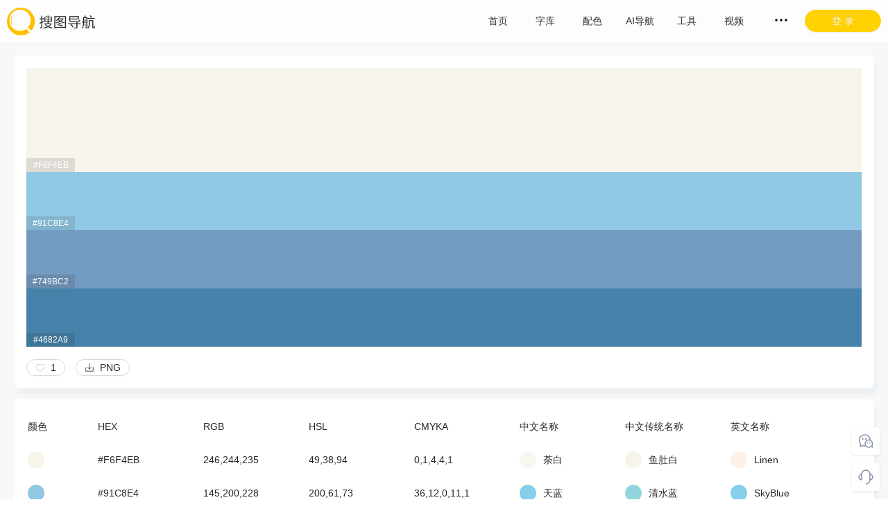

--- FILE ---
content_type: text/html; charset=utf-8
request_url: https://www.91sotu.com/color/64bdcd174b5e49226ad5f00a
body_size: 6679
content:
<!DOCTYPE html><html lang="zh-CN"><head><meta charSet="utf-8"/><meta http-equiv="X-UA-Compatible" content="IE=edge"/><meta http-equiv="X-UA-Compatible" content="chrome=1"/><meta name="googlebot" content="all"/><meta name="baiduspider" content="all"/><meta name="yes" content="apple-mobile-web-app-capable"/><meta name="renderer" content="webkit|ie-comp|ie-stand"/><meta charSet="utf-8"/><title>荼白、天蓝、苍青、钢青配色板-搜图导航</title><meta name="keywords" content="荼白,天蓝,苍青,钢青"/><meta name="description" content="此配色板由4种色彩组成，中文名称:荼白、天蓝、苍青、钢青，传统色彩名称:鱼肚白、清水蓝、羽扇豆蓝、蝶翅蓝，英文名称:Linen、SkyBlue、PaleDenim、SteelBlue，二进制色值：#F6F4EB、#91C8E4、#749BC2、#4682A9。可直接使用在插画、UI、网页、电商、包装等等设计上。"/><meta name="viewport" content="width=device-width,height=device-height,maximum-scale=1.0,user-scalable=no"/><meta name="next-head-count" content="5"/><link rel="preload" href="https://91sotu.6label.com/_next/static/css/e9ea72a8e59407aee0ec.css" as="style"/><link rel="stylesheet" href="https://91sotu.6label.com/_next/static/css/e9ea72a8e59407aee0ec.css" data-n-g=""/><link rel="preload" href="https://91sotu.6label.com/_next/static/css/238f7279108788447c92.css" as="style"/><link rel="stylesheet" href="https://91sotu.6label.com/_next/static/css/238f7279108788447c92.css" data-n-p=""/><link rel="preload" href="https://91sotu.6label.com/_next/static/css/4d3bb3fa105b13ac2139.css" as="style"/><link rel="stylesheet" href="https://91sotu.6label.com/_next/static/css/4d3bb3fa105b13ac2139.css" data-n-p=""/><link rel="preload" href="https://91sotu.6label.com/_next/static/css/3271228e3ee65dab9061.css" as="style"/><link rel="stylesheet" href="https://91sotu.6label.com/_next/static/css/3271228e3ee65dab9061.css" data-n-p=""/><noscript data-n-css=""></noscript><script defer="" nomodule="" src="https://91sotu.6label.com/_next/static/chunks/polyfills-b69b38e0e606287ba003.js"></script><script src="https://91sotu.6label.com/_next/static/chunks/webpack-57e2dbb980d5b2eba95e.js" defer=""></script><script src="https://91sotu.6label.com/_next/static/chunks/framework-762a34b97772773acec7.js" defer=""></script><script src="https://91sotu.6label.com/_next/static/chunks/main-f48bffdf34b94f10eb2e.js" defer=""></script><script src="https://91sotu.6label.com/_next/static/chunks/pages/_app-66d3e75de840ca489071.js" defer=""></script><script src="https://91sotu.6label.com/_next/static/chunks/7585-e2d988dd61730c17d543.js" defer=""></script><script src="https://91sotu.6label.com/_next/static/chunks/9849-4a2c07c93d5163466e15.js" defer=""></script><script src="https://91sotu.6label.com/_next/static/chunks/1987-61caa97c116e9d355548.js" defer=""></script><script src="https://91sotu.6label.com/_next/static/chunks/5244-821e34b5fefb714eee3a.js" defer=""></script><script src="https://91sotu.6label.com/_next/static/chunks/5960-c43e9eb2c53a5f20210a.js" defer=""></script><script src="https://91sotu.6label.com/_next/static/chunks/5593-4920555ce52dde9d69d7.js" defer=""></script><script src="https://91sotu.6label.com/_next/static/chunks/pages/color/%5Bid%5D-27fe80692634248d9eb3.js" defer=""></script><script src="https://91sotu.6label.com/_next/static/1758768459611/_buildManifest.js" defer=""></script><script src="https://91sotu.6label.com/_next/static/1758768459611/_ssgManifest.js" defer=""></script></head><body><div id="__next"><div class="Header_header__175Or"><div class="ant-row"><div style="flex:0 0 160px" class="ant-col logo"><img src="/logo.png" alt="搜图导航"/></div><div style="flex:auto" class="ant-col Header_nav__1mDv7"><div class="ant-row" style="width:476px"><div style="flex:0 0 68px" class="ant-col"><a title="首页" href="/">首页</a></div><div style="flex:0 0 68px" class="ant-col"><a title="字库" href="/font">字库</a></div><div style="flex:0 0 68px" class="ant-col"><a title="配色" href="/colors/plate">配色</a></div><div style="flex:0 0 68px" class="ant-col"><a href="https://www.ai-dh.com" title="AI导航" target="_blank">AI导航</a></div><div style="flex:0 0 68px" class="ant-col"><a href="https://www.67tool.com" title="工具" target="_blank">工具</a></div><div style="flex:0 0 68px" class="ant-col"><a href="https://www.aewz.com" title="视频" target="_blank">视频</a></div></div></div><div style="flex:0 0 110px" class="ant-col"><button type="button" class="ant-btn ant-btn-round ant-btn-primary ant-btn-block sign"><span>登 录</span></button></div></div></div><div class="id_details__Yuap9"><div class="content"><div class="ant-row items" style="margin-left:-8px;margin-right:-8px;margin-top:-8px;margin-bottom:-8px"><div style="padding-left:8px;padding-right:8px;padding-top:8px;padding-bottom:8px" class="ant-col ant-col-2">颜色</div><div style="padding-left:8px;padding-right:8px;padding-top:8px;padding-bottom:8px" class="ant-col ant-col-3">HEX</div><div style="padding-left:8px;padding-right:8px;padding-top:8px;padding-bottom:8px" class="ant-col ant-col-3">RGB</div><div style="padding-left:8px;padding-right:8px;padding-top:8px;padding-bottom:8px" class="ant-col ant-col-3">HSL</div><div style="padding-left:8px;padding-right:8px;padding-top:8px;padding-bottom:8px" class="ant-col ant-col-3">CMYKA</div><div style="padding-left:8px;padding-right:8px;padding-top:8px;padding-bottom:8px" class="ant-col ant-col-3">中文名称</div><div style="padding-left:8px;padding-right:8px;padding-top:8px;padding-bottom:8px" class="ant-col ant-col-3">中文传统名称</div><div style="padding-left:8px;padding-right:8px;padding-top:8px;padding-bottom:8px" class="ant-col ant-col-4">英文名称</div></div><div class="ant-row items" style="margin-left:-8px;margin-right:-8px;margin-top:-8px;margin-bottom:-8px"><div style="padding-left:8px;padding-right:8px;padding-top:8px;padding-bottom:8px" class="ant-col ant-col-2"><div class="color-bg" style="background-color:#F6F4EB"></div></div><div style="padding-left:8px;padding-right:8px;padding-top:8px;padding-bottom:8px" class="ant-col ant-col-3">#F6F4EB</div><div style="padding-left:8px;padding-right:8px;padding-top:8px;padding-bottom:8px" class="ant-col ant-col-3">246,244,235</div><div style="padding-left:8px;padding-right:8px;padding-top:8px;padding-bottom:8px" class="ant-col ant-col-3">49,38,94</div><div style="padding-left:8px;padding-right:8px;padding-top:8px;padding-bottom:8px" class="ant-col ant-col-3">0,1,4,4,1</div><div style="padding-left:8px;padding-right:8px;padding-top:8px;padding-bottom:8px" class="ant-col ant-col-3"><div class="color-bg" style="background-color:#f3f8f0"></div>荼白</div><div style="padding-left:8px;padding-right:8px;padding-top:8px;padding-bottom:8px" class="ant-col ant-col-3"><div class="color-bg" style="background-color:#f7f4ed"></div>鱼肚白</div><div style="padding-left:8px;padding-right:8px;padding-top:8px;padding-bottom:8px" class="ant-col ant-col-4"><div class="color-bg" style="background-color:#FAF0E6"></div>Linen</div></div><div class="ant-row items" style="margin-left:-8px;margin-right:-8px;margin-top:-8px;margin-bottom:-8px"><div style="padding-left:8px;padding-right:8px;padding-top:8px;padding-bottom:8px" class="ant-col ant-col-2"><div class="color-bg" style="background-color:#91C8E4"></div></div><div style="padding-left:8px;padding-right:8px;padding-top:8px;padding-bottom:8px" class="ant-col ant-col-3">#91C8E4</div><div style="padding-left:8px;padding-right:8px;padding-top:8px;padding-bottom:8px" class="ant-col ant-col-3">145,200,228</div><div style="padding-left:8px;padding-right:8px;padding-top:8px;padding-bottom:8px" class="ant-col ant-col-3">200,61,73</div><div style="padding-left:8px;padding-right:8px;padding-top:8px;padding-bottom:8px" class="ant-col ant-col-3">36,12,0,11,1</div><div style="padding-left:8px;padding-right:8px;padding-top:8px;padding-bottom:8px" class="ant-col ant-col-3"><div class="color-bg" style="background-color:#87CEEB"></div>天蓝</div><div style="padding-left:8px;padding-right:8px;padding-top:8px;padding-bottom:8px" class="ant-col ant-col-3"><div class="color-bg" style="background-color:#93d5dc"></div>清水蓝</div><div style="padding-left:8px;padding-right:8px;padding-top:8px;padding-bottom:8px" class="ant-col ant-col-4"><div class="color-bg" style="background-color:#87CEEB"></div>SkyBlue</div></div><div class="ant-row items" style="margin-left:-8px;margin-right:-8px;margin-top:-8px;margin-bottom:-8px"><div style="padding-left:8px;padding-right:8px;padding-top:8px;padding-bottom:8px" class="ant-col ant-col-2"><div class="color-bg" style="background-color:#749BC2"></div></div><div style="padding-left:8px;padding-right:8px;padding-top:8px;padding-bottom:8px" class="ant-col ant-col-3">#749BC2</div><div style="padding-left:8px;padding-right:8px;padding-top:8px;padding-bottom:8px" class="ant-col ant-col-3">116,155,194</div><div style="padding-left:8px;padding-right:8px;padding-top:8px;padding-bottom:8px" class="ant-col ant-col-3">210,39,61</div><div style="padding-left:8px;padding-right:8px;padding-top:8px;padding-bottom:8px" class="ant-col ant-col-3">40,20,0,24,1</div><div style="padding-left:8px;padding-right:8px;padding-top:8px;padding-bottom:8px" class="ant-col ant-col-3"><div class="color-bg" style="background-color:#7396ab"></div>苍青</div><div style="padding-left:8px;padding-right:8px;padding-top:8px;padding-bottom:8px" class="ant-col ant-col-3"><div class="color-bg" style="background-color:#619ac3"></div>羽扇豆蓝</div><div style="padding-left:8px;padding-right:8px;padding-top:8px;padding-bottom:8px" class="ant-col ant-col-4"><div class="color-bg" style="background-color:#5E86C1"></div>PaleDenim</div></div><div class="ant-row items" style="margin-left:-8px;margin-right:-8px;margin-top:-8px;margin-bottom:-8px"><div style="padding-left:8px;padding-right:8px;padding-top:8px;padding-bottom:8px" class="ant-col ant-col-2"><div class="color-bg" style="background-color:#4682A9"></div></div><div style="padding-left:8px;padding-right:8px;padding-top:8px;padding-bottom:8px" class="ant-col ant-col-3">#4682A9</div><div style="padding-left:8px;padding-right:8px;padding-top:8px;padding-bottom:8px" class="ant-col ant-col-3">70,130,169</div><div style="padding-left:8px;padding-right:8px;padding-top:8px;padding-bottom:8px" class="ant-col ant-col-3">204,41,47</div><div style="padding-left:8px;padding-right:8px;padding-top:8px;padding-bottom:8px" class="ant-col ant-col-3">59,23,0,34,1</div><div style="padding-left:8px;padding-right:8px;padding-top:8px;padding-bottom:8px" class="ant-col ant-col-3"><div class="color-bg" style="background-color:#4682B4"></div>钢青</div><div style="padding-left:8px;padding-right:8px;padding-top:8px;padding-bottom:8px" class="ant-col ant-col-3"><div class="color-bg" style="background-color:#4e7ca1"></div>蝶翅蓝</div><div style="padding-left:8px;padding-right:8px;padding-top:8px;padding-bottom:8px" class="ant-col ant-col-4"><div class="color-bg" style="background-color:#4682B4"></div>SteelBlue</div></div></div><h3>相关配色</h3><div class="ant-row id_itemsPlate__1rTIu" style="margin-left:-10px;margin-right:-10px;margin-top:-10px;margin-bottom:-10px"><div style="padding-left:10px;padding-right:10px;padding-top:10px;padding-bottom:10px" class="ant-col ant-col-xs-24 ant-col-sm-24 ant-col-md-12 ant-col-lg-8 ant-col-xl-6"><div><div class="ant-card Color_plate__2yzc0"><div class="ant-card-body"><a style="background-color:#ddeedf" target="_blank" href="/color/5dad7e8ed3fab44c44106c0e"><span>#ddeedf</span></a><a style="background-color:#8bc34a" target="_blank" href="/color/5dad7e8ed3fab44c44106c0e"><span>#8bc34a</span></a><a style="background-color:#388e3c" target="_blank" href="/color/5dad7e8ed3fab44c44106c0e"><span>#388e3c</span></a><a style="background-color:#f2f9f1" target="_blank" href="/color/5dad7e8ed3fab44c44106c0e"><span>#f2f9f1</span></a><div class="ant-row" style="padding-top:18px"><div class="ant-col ant-col-12"><button type="button" class="ant-btn ant-btn-round ant-btn-default ant-btn-sm"><span class="i-icon i-icon-like"><svg width="14" height="14" viewBox="0 0 48 48" fill="none"><path d="M15 8C8.92487 8 4 12.9249 4 19C4 30 17 40 24 42.3262C31 40 44 30 44 19C44 12.9249 39.0751 8 33 8C29.2797 8 25.9907 9.8469 24 12.6738C22.0093 9.8469 18.7203 8 15 8Z" fill="none" stroke="#d9d9d9" stroke-width="4" stroke-linecap="round" stroke-linejoin="round"></path></svg></span><span>  2</span></button></div><div style="text-align:right" class="ant-col ant-col-12">5 年前</div></div></div></div></div></div><div style="padding-left:10px;padding-right:10px;padding-top:10px;padding-bottom:10px" class="ant-col ant-col-xs-24 ant-col-sm-24 ant-col-md-12 ant-col-lg-8 ant-col-xl-6"><div><div class="ant-card Color_plate__2yzc0"><div class="ant-card-body"><a style="background-color:#5c715e" target="_blank" href="/color/5dad7e8ed3fab44c44106c40"><span>#5c715e</span></a><a style="background-color:#b6cdbd" target="_blank" href="/color/5dad7e8ed3fab44c44106c40"><span>#b6cdbd</span></a><a style="background-color:#ddeedf" target="_blank" href="/color/5dad7e8ed3fab44c44106c40"><span>#ddeedf</span></a><a style="background-color:#f2f9f1" target="_blank" href="/color/5dad7e8ed3fab44c44106c40"><span>#f2f9f1</span></a><div class="ant-row" style="padding-top:18px"><div class="ant-col ant-col-12"><button type="button" class="ant-btn ant-btn-round ant-btn-default ant-btn-sm"><span class="i-icon i-icon-like"><svg width="14" height="14" viewBox="0 0 48 48" fill="none"><path d="M15 8C8.92487 8 4 12.9249 4 19C4 30 17 40 24 42.3262C31 40 44 30 44 19C44 12.9249 39.0751 8 33 8C29.2797 8 25.9907 9.8469 24 12.6738C22.0093 9.8469 18.7203 8 15 8Z" fill="none" stroke="#d9d9d9" stroke-width="4" stroke-linecap="round" stroke-linejoin="round"></path></svg></span><span>  3</span></button></div><div style="text-align:right" class="ant-col ant-col-12">5 年前</div></div></div></div></div></div><div style="padding-left:10px;padding-right:10px;padding-top:10px;padding-bottom:10px" class="ant-col ant-col-xs-24 ant-col-sm-24 ant-col-md-12 ant-col-lg-8 ant-col-xl-6"><div><div class="ant-card Color_plate__2yzc0"><div class="ant-card-body"><a style="background-color:#f8fceb" target="_blank" href="/color/5dad7e8ed3fab44c44106d8c"><span>#f8fceb</span></a><a style="background-color:#f6f7d3" target="_blank" href="/color/5dad7e8ed3fab44c44106d8c"><span>#f6f7d3</span></a><a style="background-color:#495664" target="_blank" href="/color/5dad7e8ed3fab44c44106d8c"><span>#495664</span></a><a style="background-color:#333c4a" target="_blank" href="/color/5dad7e8ed3fab44c44106d8c"><span>#333c4a</span></a><div class="ant-row" style="padding-top:18px"><div class="ant-col ant-col-12"><button type="button" class="ant-btn ant-btn-round ant-btn-default ant-btn-sm"><span class="i-icon i-icon-like"><svg width="14" height="14" viewBox="0 0 48 48" fill="none"><path d="M15 8C8.92487 8 4 12.9249 4 19C4 30 17 40 24 42.3262C31 40 44 30 44 19C44 12.9249 39.0751 8 33 8C29.2797 8 25.9907 9.8469 24 12.6738C22.0093 9.8469 18.7203 8 15 8Z" fill="none" stroke="#d9d9d9" stroke-width="4" stroke-linecap="round" stroke-linejoin="round"></path></svg></span><span>  0</span></button></div><div style="text-align:right" class="ant-col ant-col-12">5 年前</div></div></div></div></div></div><div style="padding-left:10px;padding-right:10px;padding-top:10px;padding-bottom:10px" class="ant-col ant-col-xs-24 ant-col-sm-24 ant-col-md-12 ant-col-lg-8 ant-col-xl-6"><div><div class="ant-card Color_plate__2yzc0"><div class="ant-card-body"><a style="background-color:#f1f2eb" target="_blank" href="/color/5dad7e8ed3fab44c44106e01"><span>#f1f2eb</span></a><a style="background-color:#b9e3c6" target="_blank" href="/color/5dad7e8ed3fab44c44106e01"><span>#b9e3c6</span></a><a style="background-color:#1c7293" target="_blank" href="/color/5dad7e8ed3fab44c44106e01"><span>#1c7293</span></a><a style="background-color:#272932" target="_blank" href="/color/5dad7e8ed3fab44c44106e01"><span>#272932</span></a><div class="ant-row" style="padding-top:18px"><div class="ant-col ant-col-12"><button type="button" class="ant-btn ant-btn-round ant-btn-default ant-btn-sm"><span class="i-icon i-icon-like"><svg width="14" height="14" viewBox="0 0 48 48" fill="none"><path d="M15 8C8.92487 8 4 12.9249 4 19C4 30 17 40 24 42.3262C31 40 44 30 44 19C44 12.9249 39.0751 8 33 8C29.2797 8 25.9907 9.8469 24 12.6738C22.0093 9.8469 18.7203 8 15 8Z" fill="none" stroke="#d9d9d9" stroke-width="4" stroke-linecap="round" stroke-linejoin="round"></path></svg></span><span>  0</span></button></div><div style="text-align:right" class="ant-col ant-col-12">5 年前</div></div></div></div></div></div><div style="padding-left:10px;padding-right:10px;padding-top:10px;padding-bottom:10px" class="ant-col ant-col-xs-24 ant-col-sm-24 ant-col-md-12 ant-col-lg-8 ant-col-xl-6"><div><div class="ant-card Color_plate__2yzc0"><div class="ant-card-body"><a style="background-color:#dbd7cb" target="_blank" href="/color/5dad7e8fd3fab44c44106fc6"><span>#dbd7cb</span></a><a style="background-color:#f2f3ee" target="_blank" href="/color/5dad7e8fd3fab44c44106fc6"><span>#f2f3ee</span></a><a style="background-color:#b1d1c5" target="_blank" href="/color/5dad7e8fd3fab44c44106fc6"><span>#b1d1c5</span></a><a style="background-color:#cb9b42" target="_blank" href="/color/5dad7e8fd3fab44c44106fc6"><span>#cb9b42</span></a><div class="ant-row" style="padding-top:18px"><div class="ant-col ant-col-12"><button type="button" class="ant-btn ant-btn-round ant-btn-default ant-btn-sm"><span class="i-icon i-icon-like"><svg width="14" height="14" viewBox="0 0 48 48" fill="none"><path d="M15 8C8.92487 8 4 12.9249 4 19C4 30 17 40 24 42.3262C31 40 44 30 44 19C44 12.9249 39.0751 8 33 8C29.2797 8 25.9907 9.8469 24 12.6738C22.0093 9.8469 18.7203 8 15 8Z" fill="none" stroke="#d9d9d9" stroke-width="4" stroke-linecap="round" stroke-linejoin="round"></path></svg></span><span>  3</span></button></div><div style="text-align:right" class="ant-col ant-col-12">5 年前</div></div></div></div></div></div><div style="padding-left:10px;padding-right:10px;padding-top:10px;padding-bottom:10px" class="ant-col ant-col-xs-24 ant-col-sm-24 ant-col-md-12 ant-col-lg-8 ant-col-xl-6"><div><div class="ant-card Color_plate__2yzc0"><div class="ant-card-body"><a style="background-color:#f5fbf1" target="_blank" href="/color/5dad7e8fd3fab44c44106fcf"><span>#f5fbf1</span></a><a style="background-color:#f6a7ba" target="_blank" href="/color/5dad7e8fd3fab44c44106fcf"><span>#f6a7ba</span></a><a style="background-color:#feb9c8" target="_blank" href="/color/5dad7e8fd3fab44c44106fcf"><span>#feb9c8</span></a><a style="background-color:#d2f3e0" target="_blank" href="/color/5dad7e8fd3fab44c44106fcf"><span>#d2f3e0</span></a><div class="ant-row" style="padding-top:18px"><div class="ant-col ant-col-12"><button type="button" class="ant-btn ant-btn-round ant-btn-default ant-btn-sm"><span class="i-icon i-icon-like"><svg width="14" height="14" viewBox="0 0 48 48" fill="none"><path d="M15 8C8.92487 8 4 12.9249 4 19C4 30 17 40 24 42.3262C31 40 44 30 44 19C44 12.9249 39.0751 8 33 8C29.2797 8 25.9907 9.8469 24 12.6738C22.0093 9.8469 18.7203 8 15 8Z" fill="none" stroke="#d9d9d9" stroke-width="4" stroke-linecap="round" stroke-linejoin="round"></path></svg></span><span>  6</span></button></div><div style="text-align:right" class="ant-col ant-col-12">5 年前</div></div></div></div></div></div><div style="padding-left:10px;padding-right:10px;padding-top:10px;padding-bottom:10px" class="ant-col ant-col-xs-24 ant-col-sm-24 ant-col-md-12 ant-col-lg-8 ant-col-xl-6"><div><div class="ant-card Color_plate__2yzc0"><div class="ant-card-body"><a style="background-color:#301781" target="_blank" href="/color/5dad7e8fd3fab44c44107018"><span>#301781</span></a><a style="background-color:#615dec" target="_blank" href="/color/5dad7e8fd3fab44c44107018"><span>#615dec</span></a><a style="background-color:#76e2f4" target="_blank" href="/color/5dad7e8fd3fab44c44107018"><span>#76e2f4</span></a><a style="background-color:#f4f4ec" target="_blank" href="/color/5dad7e8fd3fab44c44107018"><span>#f4f4ec</span></a><div class="ant-row" style="padding-top:18px"><div class="ant-col ant-col-12"><button type="button" class="ant-btn ant-btn-round ant-btn-default ant-btn-sm"><span class="i-icon i-icon-like"><svg width="14" height="14" viewBox="0 0 48 48" fill="none"><path d="M15 8C8.92487 8 4 12.9249 4 19C4 30 17 40 24 42.3262C31 40 44 30 44 19C44 12.9249 39.0751 8 33 8C29.2797 8 25.9907 9.8469 24 12.6738C22.0093 9.8469 18.7203 8 15 8Z" fill="none" stroke="#d9d9d9" stroke-width="4" stroke-linecap="round" stroke-linejoin="round"></path></svg></span><span>  1</span></button></div><div style="text-align:right" class="ant-col ant-col-12">5 年前</div></div></div></div></div></div><div style="padding-left:10px;padding-right:10px;padding-top:10px;padding-bottom:10px" class="ant-col ant-col-xs-24 ant-col-sm-24 ant-col-md-12 ant-col-lg-8 ant-col-xl-6"><div><div class="ant-card Color_plate__2yzc0"><div class="ant-card-body"><a style="background-color:#2b3752" target="_blank" href="/color/5dad7e8fd3fab44c4410705f"><span>#2b3752</span></a><a style="background-color:#2e6e65" target="_blank" href="/color/5dad7e8fd3fab44c4410705f"><span>#2e6e65</span></a><a style="background-color:#86ee60" target="_blank" href="/color/5dad7e8fd3fab44c4410705f"><span>#86ee60</span></a><a style="background-color:#f4f7ed" target="_blank" href="/color/5dad7e8fd3fab44c4410705f"><span>#f4f7ed</span></a><div class="ant-row" style="padding-top:18px"><div class="ant-col ant-col-12"><button type="button" class="ant-btn ant-btn-round ant-btn-default ant-btn-sm"><span class="i-icon i-icon-like"><svg width="14" height="14" viewBox="0 0 48 48" fill="none"><path d="M15 8C8.92487 8 4 12.9249 4 19C4 30 17 40 24 42.3262C31 40 44 30 44 19C44 12.9249 39.0751 8 33 8C29.2797 8 25.9907 9.8469 24 12.6738C22.0093 9.8469 18.7203 8 15 8Z" fill="none" stroke="#d9d9d9" stroke-width="4" stroke-linecap="round" stroke-linejoin="round"></path></svg></span><span>  0</span></button></div><div style="text-align:right" class="ant-col ant-col-12">5 年前</div></div></div></div></div></div><div style="padding-left:10px;padding-right:10px;padding-top:10px;padding-bottom:10px" class="ant-col ant-col-xs-24 ant-col-sm-24 ant-col-md-12 ant-col-lg-8 ant-col-xl-6"><div><div class="ant-card Color_plate__2yzc0"><div class="ant-card-body"><a style="background-color:#f3fbf1" target="_blank" href="/color/5dad7e8fd3fab44c441071b4"><span>#f3fbf1</span></a><a style="background-color:#d1e4d1" target="_blank" href="/color/5dad7e8fd3fab44c441071b4"><span>#d1e4d1</span></a><a style="background-color:#98b4a6" target="_blank" href="/color/5dad7e8fd3fab44c441071b4"><span>#98b4a6</span></a><a style="background-color:#64868e" target="_blank" href="/color/5dad7e8fd3fab44c441071b4"><span>#64868e</span></a><div class="ant-row" style="padding-top:18px"><div class="ant-col ant-col-12"><button type="button" class="ant-btn ant-btn-round ant-btn-default ant-btn-sm"><span class="i-icon i-icon-like"><svg width="14" height="14" viewBox="0 0 48 48" fill="none"><path d="M15 8C8.92487 8 4 12.9249 4 19C4 30 17 40 24 42.3262C31 40 44 30 44 19C44 12.9249 39.0751 8 33 8C29.2797 8 25.9907 9.8469 24 12.6738C22.0093 9.8469 18.7203 8 15 8Z" fill="none" stroke="#d9d9d9" stroke-width="4" stroke-linecap="round" stroke-linejoin="round"></path></svg></span><span>  5</span></button></div><div style="text-align:right" class="ant-col ant-col-12">5 年前</div></div></div></div></div></div><div style="padding-left:10px;padding-right:10px;padding-top:10px;padding-bottom:10px" class="ant-col ant-col-xs-24 ant-col-sm-24 ant-col-md-12 ant-col-lg-8 ant-col-xl-6"><div><div class="ant-card Color_plate__2yzc0"><div class="ant-card-body"><a style="background-color:#bdc6b8" target="_blank" href="/color/5dad7e8fd3fab44c441071d2"><span>#bdc6b8</span></a><a style="background-color:#ebf5ee" target="_blank" href="/color/5dad7e8fd3fab44c441071d2"><span>#ebf5ee</span></a><a style="background-color:#bce0da" target="_blank" href="/color/5dad7e8fd3fab44c441071d2"><span>#bce0da</span></a><a style="background-color:#921224" target="_blank" href="/color/5dad7e8fd3fab44c441071d2"><span>#921224</span></a><div class="ant-row" style="padding-top:18px"><div class="ant-col ant-col-12"><button type="button" class="ant-btn ant-btn-round ant-btn-default ant-btn-sm"><span class="i-icon i-icon-like"><svg width="14" height="14" viewBox="0 0 48 48" fill="none"><path d="M15 8C8.92487 8 4 12.9249 4 19C4 30 17 40 24 42.3262C31 40 44 30 44 19C44 12.9249 39.0751 8 33 8C29.2797 8 25.9907 9.8469 24 12.6738C22.0093 9.8469 18.7203 8 15 8Z" fill="none" stroke="#d9d9d9" stroke-width="4" stroke-linecap="round" stroke-linejoin="round"></path></svg></span><span>  1</span></button></div><div style="text-align:right" class="ant-col ant-col-12">5 年前</div></div></div></div></div></div><div style="padding-left:10px;padding-right:10px;padding-top:10px;padding-bottom:10px" class="ant-col ant-col-xs-24 ant-col-sm-24 ant-col-md-12 ant-col-lg-8 ant-col-xl-6"><div><div class="ant-card Color_plate__2yzc0"><div class="ant-card-body"><a style="background-color:#f5f9ee" target="_blank" href="/color/5dad7e8fd3fab44c44107202"><span>#f5f9ee</span></a><a style="background-color:#eef2e2" target="_blank" href="/color/5dad7e8fd3fab44c44107202"><span>#eef2e2</span></a><a style="background-color:#f8da5b" target="_blank" href="/color/5dad7e8fd3fab44c44107202"><span>#f8da5b</span></a><a style="background-color:#247291" target="_blank" href="/color/5dad7e8fd3fab44c44107202"><span>#247291</span></a><div class="ant-row" style="padding-top:18px"><div class="ant-col ant-col-12"><button type="button" class="ant-btn ant-btn-round ant-btn-default ant-btn-sm"><span class="i-icon i-icon-like"><svg width="14" height="14" viewBox="0 0 48 48" fill="none"><path d="M15 8C8.92487 8 4 12.9249 4 19C4 30 17 40 24 42.3262C31 40 44 30 44 19C44 12.9249 39.0751 8 33 8C29.2797 8 25.9907 9.8469 24 12.6738C22.0093 9.8469 18.7203 8 15 8Z" fill="none" stroke="#d9d9d9" stroke-width="4" stroke-linecap="round" stroke-linejoin="round"></path></svg></span><span>  0</span></button></div><div style="text-align:right" class="ant-col ant-col-12">5 年前</div></div></div></div></div></div><div style="padding-left:10px;padding-right:10px;padding-top:10px;padding-bottom:10px" class="ant-col ant-col-xs-24 ant-col-sm-24 ant-col-md-12 ant-col-lg-8 ant-col-xl-6"><div><div class="ant-card Color_plate__2yzc0"><div class="ant-card-body"><a style="background-color:#8cbeaa" target="_blank" href="/color/5dad7e8fd3fab44c44107212"><span>#8cbeaa</span></a><a style="background-color:#f09027" target="_blank" href="/color/5dad7e8fd3fab44c44107212"><span>#f09027</span></a><a style="background-color:#b5592a" target="_blank" href="/color/5dad7e8fd3fab44c44107212"><span>#b5592a</span></a><a style="background-color:#f0f2eb" target="_blank" href="/color/5dad7e8fd3fab44c44107212"><span>#f0f2eb</span></a><div class="ant-row" style="padding-top:18px"><div class="ant-col ant-col-12"><button type="button" class="ant-btn ant-btn-round ant-btn-default ant-btn-sm"><span class="i-icon i-icon-like"><svg width="14" height="14" viewBox="0 0 48 48" fill="none"><path d="M15 8C8.92487 8 4 12.9249 4 19C4 30 17 40 24 42.3262C31 40 44 30 44 19C44 12.9249 39.0751 8 33 8C29.2797 8 25.9907 9.8469 24 12.6738C22.0093 9.8469 18.7203 8 15 8Z" fill="none" stroke="#d9d9d9" stroke-width="4" stroke-linecap="round" stroke-linejoin="round"></path></svg></span><span>  0</span></button></div><div style="text-align:right" class="ant-col ant-col-12">5 年前</div></div></div></div></div></div></div></div><div class="Footer_footer__Bcqmv"><div class="content"><div class="ant-row text" style="margin-top:-10px;margin-bottom:-10px"><div style="padding-top:10px;padding-bottom:10px" class="ant-col ant-col-xs-24 ant-col-sm-24 ant-col-md-12 ant-col-lg-12 ant-col-xl-12"><p>搜图导航，用心做最好用、最专业的设计师导航<br/>希望给每位设计师最好的设计体验<br/>上线以来服务了140万+设计师<br/>至今浏览量达到1200万+次<br/>聚合搜索一站式解决您的搜图需求</p></div></div></div><div class="copyright">Copyright ©2018-2024 搜图导航 All rights reserved<!-- --> <a href="https://beian.miit.gov.cn" rel="nofollow" target="_blank">粤ICP备18045117号</a></div></div></div><script id="__NEXT_DATA__" type="application/json">{"props":{"initialProps":{"pageProps":{"item":{"colors":["#F6F4EB","#91C8E4","#749BC2","#4682A9"],"tags":["荼白","天蓝","苍青","钢青"],"tags_en":["Linen","SkyBlue","PaleDenim","SteelBlue"],"tags_td":["鱼肚白","清水蓝","羽扇豆蓝","蝶翅蓝"],"near_colors":["#f3f8f0","#87CEEB","#7396ab","#4682B4"],"near_colors_en":["#FAF0E6","#87CEEB","#5E86C1","#4682B4"],"near_colors_td":["#f7f4ed","#93d5dc","#619ac3","#4e7ca1"],"like":1,"likes":[],"style":[],"download":0,"visit":485,"_id":"64bdcd174b5e49226ad5f00a","type":1,"is_delete":true,"creat_date":"2023-07-24 09:00:07","update_date":"2023-07-24 09:00:07","timestamp":1690160407,"__v":0,"like_status":false},"list":[{"colors":["#ddeedf","#8bc34a","#388e3c","#f2f9f1"],"tags":["鸭卵青","豆青","海藻绿","荼白"],"tags_en":["GainsBoro","YellowGreen","SeaGreen","HoneyDew"],"tags_td":["艾背绿","芽绿","宫殿绿","月白"],"near_colors":["#dfede8","#95ce53","#2E8B57","#f3f8f0"],"near_colors_en":["#DCDCDC","#9ACD32","#2E8B57","#F0FFF0"],"near_colors_td":["#dfecd5","#96c24e","#20894d","#eef7f2"],"like":2,"likes":[],"style":[],"download":0,"visit":1583,"_id":"5dad7e8ed3fab44c44106c0e","creat_date":"2020-11-03 00:00:00","update_date":"2020-11-03 00:00:00","timestamp":1604332800,"is_delete":true,"type":1,"__v":0,"translate":true,"like_status":false,"date":"5 年前","is":false},{"colors":["#5c715e","#b6cdbd","#ddeedf","#f2f9f1"],"tags":["昏灰","蟹壳青","鸭卵青","荼白"],"tags_en":["DimGray","Silver","GainsBoro","HoneyDew"],"tags_td":["田螺绿","月影白","艾背绿","月白"],"near_colors":["#696969","#bacdc5","#dfede8","#f3f8f0"],"near_colors_en":["#696969","#C0C0C0","#DCDCDC","#F0FFF0"],"near_colors_td":["#5e665b","#c0c4c3","#dfecd5","#eef7f2"],"like":3,"likes":[],"style":[],"download":0,"visit":1723,"_id":"5dad7e8ed3fab44c44106c40","creat_date":"2020-11-07 00:00:00","update_date":"2020-11-07 00:00:00","timestamp":1604678400,"is_delete":true,"type":1,"__v":0,"translate":true,"like_status":false,"date":"5 年前","is":false},{"colors":["#f8fceb","#f6f7d3","#495664","#333c4a"],"tags":["荼白","浅金菊黄","黛蓝","玄青"],"tags_en":["FloralWhite","LightGoldenRodYellow","IronGray","dimgray"],"tags_td":["汉白玉","乳白","鲸鱼灰","野葡萄紫"],"near_colors":["#f3f8f0","#FAFAD2","#425065","#3c3a4f"],"near_colors_en":["#FFFAF0","#FAFAD2","#625B57","#404040"],"near_colors_td":["#f8f4ed","#f9f4dc","#475164","#302f4b"],"like":0,"likes":[],"style":[],"download":0,"visit":1625,"_id":"5dad7e8ed3fab44c44106d8c","creat_date":"2020-09-15 00:00:00","update_date":"2020-09-15 00:00:00","timestamp":1600099200,"is_delete":true,"type":1,"__v":0,"translate":true,"like_status":false,"date":"5 年前","is":false},{"colors":["#f1f2eb","#b9e3c6","#1c7293","#272932"],"tags":["荼白","青白","天青石蓝","煤黑"],"tags_en":["Linen","HorizonBlue","LapisLazuli","dimgray"],"tags_td":["银白","竹篁绿","搪磁蓝","牛角灰"],"near_colors":["#f3f8f0","#c0ebd6","#26619C","#30241f"],"near_colors_en":["#FAF0E6","#B8DDC8","#26619C","#404040"],"near_colors_td":["#f1f0ed","#b9dec9","#11659a","#2d2e36"],"like":0,"likes":[],"style":[],"download":0,"visit":1679,"_id":"5dad7e8ed3fab44c44106e01","creat_date":"2020-10-09 00:00:00","update_date":"2020-10-09 00:00:00","timestamp":1602172800,"is_delete":true,"type":1,"__v":0,"translate":true,"like_status":false,"date":"5 年前","is":false},{"colors":["#dbd7cb","#f2f3ee","#b1d1c5","#cb9b42"],"tags":["亮灰","荼白","蟹壳青","昏黄"],"tags_en":["LightGray","WhiteSmoke","HorizonBlue","Peru"],"tags_td":["浅灰","银白","竹篁绿","软木黄"],"near_colors":["#D3D3D3","#f3f8f0","#bacdc5","#c79b40"],"near_colors_en":["#D3D3D3","#F5F5F5","#B8DDC8","#CD853F"],"near_colors_td":["#dad4cb","#f1f0ed","#b9dec9","#de9e44"],"like":3,"likes":[],"style":[],"download":0,"visit":1594,"_id":"5dad7e8fd3fab44c44106fc6","creat_date":"2020-10-28 00:00:00","update_date":"2020-10-28 00:00:00","timestamp":1603814400,"is_delete":true,"type":1,"__v":0,"translate":true,"like_status":false,"date":"5 年前","is":false},{"colors":["#f5fbf1","#f6a7ba","#feb9c8","#d2f3e0"],"tags":["荼白","壳黄红","粉色","水绿"],"tags_en":["HoneyDew","ShellPink","LightPink","PaleBlue"],"tags_td":["月白","晶红","姜红","艾背绿"],"near_colors":["#f3f8f0","#FFB3BF","#FFC0CB","#d3f1e7"],"near_colors_en":["#F0FFF0","#FFB3BF","#FFB6C1","#D1EDF2"],"near_colors_td":["#eef7f2","#eea6b7","#eeb8c3","#dfecd5"],"like":6,"likes":[],"style":[],"download":0,"visit":2483,"_id":"5dad7e8fd3fab44c44106fcf","creat_date":"2020-09-27 00:00:00","update_date":"2020-09-27 00:00:00","timestamp":1601136000,"is_delete":true,"type":1,"__v":0,"translate":true,"like_status":false,"date":"5 年前","is":false},{"colors":["#301781","#615dec","#76e2f4","#f4f4ec"],"tags":["藏蓝","中岩蓝","蔚蓝","荼白"],"tags_en":["MidNightBlue","MediumSlateBlue","LightSkyBlue","WhiteSmoke"],"tags_td":["满天星紫","睛蓝","清水蓝","鱼肚白"],"near_colors":["#3a2d7d","#7B68EE","#6ff3ff","#f3f8f0"],"near_colors_en":["#191970","#7B68EE","#87CEFA","#F5F5F5"],"near_colors_td":["#2e317c","#5698c3","#93d5dc","#f7f4ed"],"like":1,"likes":[],"style":[],"download":0,"visit":1532,"_id":"5dad7e8fd3fab44c44107018","creat_date":"2020-10-09 00:00:00","update_date":"2020-10-09 00:00:00","timestamp":1602172800,"is_delete":true,"type":1,"__v":0,"translate":true,"like_status":false,"date":"5 年前","is":false},{"colors":["#2b3752","#2e6e65","#86ee60","#f4f7ed"],"tags":["玄青","黛绿","钴绿","荼白"],"tags_en":["DarkSlateGray","SeaGreen","GrassGreen","WhiteSmoke"],"tags_td":["野葡萄紫","海王绿","水绿","鱼肚白"],"near_colors":["#3c3a4f","#426565","#66FF59","#f3f8f0"],"near_colors_en":["#2F4F4F","#2E8B57","#99E64D","#F5F5F5"],"near_colors_td":["#302f4b","#248067","#8cc269","#f7f4ed"],"like":0,"likes":[],"style":[],"download":0,"visit":1556,"_id":"5dad7e8fd3fab44c4410705f","creat_date":"2020-09-23 00:00:00","update_date":"2020-09-23 00:00:00","timestamp":1600790400,"is_delete":true,"type":1,"__v":0,"translate":true,"like_status":false,"date":"5 年前","is":false},{"colors":["#f3fbf1","#d1e4d1","#98b4a6","#64868e"],"tags":["荼白","亮灰","水色","岩灰"],"tags_en":["HoneyDew","LightGray","DarkGray","SlateGray"],"tags_td":["月白","淡翠绿","浪花绿","晚波蓝"],"near_colors":["#f3f8f0","#D3D3D3","#87aca6","#708090"],"near_colors_en":["#F0FFF0","#D3D3D3","#A9A9A9","#708090"],"near_colors_td":["#eef7f2","#c6dfc8","#92b3a5","#648e93"],"like":5,"likes":[],"style":[],"download":0,"visit":1565,"_id":"5dad7e8fd3fab44c441071b4","creat_date":"2020-09-19 00:00:00","update_date":"2020-09-19 00:00:00","timestamp":1600444800,"is_delete":true,"type":1,"__v":0,"translate":true,"like_status":false,"date":"5 年前","is":false},{"colors":["#bdc6b8","#ebf5ee","#bce0da","#921224"],"tags":["银色","荼白","青白","勃艮第酒红"],"tags_en":["Silver","HoneyDew","Aqua","Burgundy"],"tags_td":["月影白","月白","井天蓝","殷红"],"near_colors":["#C0C0C0","#f3f8f0","#c0ebd6","#800020"],"near_colors_en":["#C0C0C0","#F0FFF0","#AFDFE4","#800020"],"near_colors_td":["#c0c4c3","#eef7f2","#c3d7df","#82111f"],"like":1,"likes":[],"style":[],"download":0,"visit":1566,"_id":"5dad7e8fd3fab44c441071d2","creat_date":"2020-10-25 00:00:00","update_date":"2020-10-25 00:00:00","timestamp":1603555200,"is_delete":true,"type":1,"__v":0,"translate":true,"like_status":false,"date":"5 年前","is":false},{"colors":["#f5f9ee","#eef2e2","#f8da5b","#247291"],"tags":["荼白","缟","雌黄","天青石蓝"],"tags_en":["HoneyDew","Beige","Jasmine","LapisLazuli"],"tags_td":["鱼肚白","嫩菊绿","淡密黄","海军蓝"],"near_colors":["#f3f8f0","#f1ebde","#ffc54a","#26619C"],"near_colors_en":["#F0FFF0","#F5F5DC","#E6C35C","#26619C"],"near_colors_td":["#f7f4ed","#f0f5e5","#f9d367","#346c9c"],"like":0,"likes":[],"style":[],"download":0,"visit":1578,"_id":"5dad7e8fd3fab44c44107202","creat_date":"2020-10-05 00:00:00","update_date":"2020-10-05 00:00:00","timestamp":1601827200,"is_delete":true,"type":1,"__v":0,"translate":true,"like_status":false,"date":"5 年前","is":false},{"colors":["#8cbeaa","#f09027","#b5592a","#f0f2eb"],"tags":["水色","橙色","棕色","荼白"],"tags_en":["DarkSeaGreen","TropicalOrange","Sienna","Linen"],"tags_td":["浪花绿","北瓜黄","蟹蝥红","银白"],"near_colors":["#87aca6","#f98b35","#b15d24","#f3f8f0"],"near_colors_en":["#8FBC8F","#FF8033","#A0522D","#FAF0E6"],"near_colors_td":["#92b3a5","#fc8c23","#b14b28","#f1f0ed"],"like":0,"likes":[],"style":[],"download":0,"visit":1486,"_id":"5dad7e8fd3fab44c44107212","creat_date":"2020-11-02 00:00:00","update_date":"2020-11-02 00:00:00","timestamp":1604246400,"is_delete":true,"type":1,"__v":0,"translate":true,"like_status":false,"date":"5 年前","is":false}],"imgUrl":"https://91sotu.6label.com/file/bg/min/"}},"initialState":{"count":0,"error":false,"lastUpdate":0,"light":false,"placeholderData":null,"isWebp":false,"cdnUrl":"https://91sotu.6label.com","baseUrl":"https://www.91sotu.com","wxConfig":{"AppID":"wx043cb7220c302272","Secret":"fc775311dcab1a727c714dc99b7392bd"},"responsive":{"isXxl":true,"isMd":false,"isSm":false,"isXs":false},"isSwitch":{"icon":true,"tag":true,"brief":true,"data":true},"isBanner":false,"isSearch":false,"isModal":false,"userInfo":{"number":"","name":"","id":""}}},"page":"/color/[id]","query":{"id":"64bdcd174b5e49226ad5f00a"},"buildId":"1758768459611","assetPrefix":"https://91sotu.6label.com","isFallback":false,"customServer":true,"gip":true,"appGip":true,"scriptLoader":[]}</script></body><script type="text/javascript" async="" defer="" src="https://res.wx.qq.com/connect/zh_CN/htmledition/js/wxLogin.js"></script><script async="" defer="" src="https://www.googletagmanager.com/gtag/js?id=G-HD79ND6XDY"></script><script async="" defer="">
                window.dataLayer = window.dataLayer || [];
                function gtag(){dataLayer.push(arguments);}
                gtag('js', new Date());
                gtag('config', 'G-HD79ND6XDY', {
                  page_path: window.location.pathname,
                });</script><script async="" defer="">
        var _hmt = _hmt || [];
        (function() {
          var hm = document.createElement("script");
          hm.src = "https://hm.baidu.com/hm.js?8caa4dd297d8820e180ed83faad99b55";
          var s = document.getElementsByTagName("script")[0];
          s.parentNode.insertBefore(hm, s);
        })();</script><script async="" defer="">
            (function(c,l,a,r,i,t,y){
                c[a]=c[a]||function(){(c[a].q=c[a].q||[]).push(arguments)};
                t=l.createElement(r);t.async=1;t.src="https://www.clarity.ms/tag/"+i;
                y=l.getElementsByTagName(r)[0];y.parentNode.insertBefore(t,y);
            })(window, document, "clarity", "script", "brqeqe7jvx");
       </script></html>

--- FILE ---
content_type: text/css; charset=UTF-8
request_url: https://91sotu.6label.com/_next/static/css/68dcd279ca75ea6ac9c3.css
body_size: 2559
content:
.ant-affix{position:fixed;z-index:10}.ant-tag{box-sizing:border-box;font-size:14px;font-variant:tabular-nums;line-height:1.5715;list-style:none;font-feature-settings:"tnum","tnum";display:inline-block;height:auto;margin:0 8px 0 0;padding:0 7px;font-size:12px;line-height:20px;white-space:nowrap;background:#fafafa;border:1px solid #d9d9d9;border-radius:4px;opacity:1;transition:all .3s}.ant-tag,.ant-tag a,.ant-tag a:hover{color:rgba(0,0,0,.85)}.ant-tag>a:first-child:last-child{display:inline-block;margin:0 -8px;padding:0 8px}.ant-tag-close-icon{margin-left:3px;color:rgba(0,0,0,.45);font-size:10px;cursor:pointer;transition:all .3s}.ant-tag-close-icon:hover{color:rgba(0,0,0,.85)}.ant-tag-has-color{border-color:rgba(0,0,0,0)}.ant-tag-has-color,.ant-tag-has-color .anticon-close,.ant-tag-has-color .anticon-close:hover,.ant-tag-has-color a,.ant-tag-has-color a:hover{color:#fff}.ant-tag-checkable{background-color:rgba(0,0,0,0);border-color:rgba(0,0,0,0);cursor:pointer}.ant-tag-checkable:not(.ant-tag-checkable-checked):hover{color:#ffd100}.ant-tag-checkable-checked,.ant-tag-checkable:active{color:#fff}.ant-tag-checkable-checked{background-color:#ffd100}.ant-tag-checkable:active{background-color:#d9aa00}.ant-tag-hidden{display:none}.ant-tag-pink{color:#c41d7f;background:#fff0f6;border-color:#ffadd2}.ant-tag-pink-inverse{color:#fff;background:#eb2f96;border-color:#eb2f96}.ant-tag-magenta{color:#c41d7f;background:#fff0f6;border-color:#ffadd2}.ant-tag-magenta-inverse{color:#fff;background:#eb2f96;border-color:#eb2f96}.ant-tag-red{color:#cf1322;background:#fff1f0;border-color:#ffa39e}.ant-tag-red-inverse{color:#fff;background:#f5222d;border-color:#f5222d}.ant-tag-volcano{color:#d4380d;background:#fff2e8;border-color:#ffbb96}.ant-tag-volcano-inverse{color:#fff;background:#fa541c;border-color:#fa541c}.ant-tag-orange{color:#d46b08;background:#fff7e6;border-color:#ffd591}.ant-tag-orange-inverse{color:#fff;background:#fa8c16;border-color:#fa8c16}.ant-tag-yellow{color:#d4b106;background:#feffe6;border-color:#fffb8f}.ant-tag-yellow-inverse{color:#fff;background:#fadb14;border-color:#fadb14}.ant-tag-gold{color:#d48806;background:#fffbe6;border-color:#ffe58f}.ant-tag-gold-inverse{color:#fff;background:#faad14;border-color:#faad14}.ant-tag-cyan{color:#08979c;background:#e6fffb;border-color:#87e8de}.ant-tag-cyan-inverse{color:#fff;background:#13c2c2;border-color:#13c2c2}.ant-tag-lime{color:#7cb305;background:#fcffe6;border-color:#eaff8f}.ant-tag-lime-inverse{color:#fff;background:#a0d911;border-color:#a0d911}.ant-tag-green{color:#389e0d;background:#f6ffed;border-color:#b7eb8f}.ant-tag-green-inverse{color:#fff;background:#52c41a;border-color:#52c41a}.ant-tag-blue{color:#096dd9;background:#e6f7ff;border-color:#91d5ff}.ant-tag-blue-inverse{color:#fff;background:#1890ff;border-color:#1890ff}.ant-tag-geekblue{color:#1d39c4;background:#f0f5ff;border-color:#adc6ff}.ant-tag-geekblue-inverse{color:#fff;background:#2f54eb;border-color:#2f54eb}.ant-tag-purple{color:#531dab;background:#f9f0ff;border-color:#d3adf7}.ant-tag-purple-inverse{color:#fff;background:#722ed1;border-color:#722ed1}.ant-tag-success{color:#52c41a;background:#f6ffed;border-color:#b7eb8f}.ant-tag-processing{color:#1890ff;background:#e6f7ff;border-color:#91d5ff}.ant-tag-error{color:#f5222d;background:#fff1f0;border-color:#ffa39e}.ant-tag-warning{color:#fa8c16;background:#fff7e6;border-color:#ffd591}.ant-tag>.anticon+span,.ant-tag>span+.anticon{margin-left:7px}.ant-tag.ant-tag-rtl{margin-right:0;margin-left:8px;direction:rtl;text-align:right}.ant-tag-rtl .ant-tag-close-icon{margin-right:3px;margin-left:0}.ant-tag-rtl.ant-tag>.anticon+span,.ant-tag-rtl.ant-tag>span+.anticon{margin-right:7px;margin-left:0}.Header_header__175Or{height:60px;padding:0 30px;line-height:60px;-webkit-backdrop-filter:blur(10px);backdrop-filter:blur(10px);border-bottom:1px solid hsla(0,0%,100%,.7);background:hsla(0,0%,100%,.7)}.Header_header__175Or .Header_nav__1mDv7{display:-webkit-box;display:-ms-flexbox;display:flex;-webkit-box-pack:end;-ms-flex-pack:end;justify-content:flex-end}.Header_header__175Or .Header_nav__1mDv7 .active{border-bottom:2px solid #ffd100}.Header_header__175Or .Header_nav__1mDv7 .ant-col{line-height:60px;text-align:center;cursor:pointer}.Header_header__175Or .Header_nav__1mDv7 .ant-col a{color:#333;display:block}.Header_header__175Or .Header_nav__1mDv7 .ant-menu-horizontal{border-bottom:0}.Header_header__175Or .logo img{height:60px;padding:10px 0}.Header_header__175Or .ant-menu{background:rgba(0,0,0,0)}@media(min-width:768px)and (max-width:1299px){.Header_header__175Or{padding:0 10px}}@media(min-width:480px)and (max-width:767px){.Header_header__175Or{padding:0 10px;height:46px;line-height:46px}}@media(max-width:479px){.Header_header__175Or{padding:0 10px;height:46px;line-height:46px}.Header_header__175Or .Header_nav__1mDv7 .ant-col{line-height:46px}.Header_header__175Or .logo img{height:35px;padding:4px 0}}.Header_sign__3pmt3{padding:15px 25px}.Header_sign__3pmt3 .ant-modal-body{padding-top:50px}.Header_sign__3pmt3 #login_container{text-align:center;height:280px}.Header_sign__3pmt3 .ant-tabs-nav-scroll,.Header_sign__3pmt3 .wx{text-align:center}.Header_sign__3pmt3 .wx p{line-height:26px;padding-top:2px;text-align:center}.Header_sign__3pmt3 h4{text-align:center;font-weight:400;padding-bottom:15px}.Header_sign__3pmt3 .party{text-align:center;margin-top:15px}.Header_sign__3pmt3 .party p{text-align:center;padding-top:6px}.Header_sign__3pmt3 .party p span{letter-spacing:3px}.Header_sign__3pmt3 .party a{display:block;padding-top:10px;text-align:center;color:#666}.Header_sign__3pmt3 .party img{height:42px}.Footer_footer__Bcqmv{background:#fff;margin-top:60px}.Footer_footer__Bcqmv .content{margin:0 30px}.Footer_footer__Bcqmv .text{line-height:26px}.Footer_footer__Bcqmv .text .ant-col:first-child{display:-webkit-box;display:-ms-flexbox;display:flex;-webkit-box-align:center;-ms-flex-align:center;align-items:center}.Footer_footer__Bcqmv .text .ant-col:nth-child(2){display:-webkit-box;display:-ms-flexbox;display:flex;-webkit-box-pack:end;-ms-flex-pack:end;justify-content:flex-end}.Footer_footer__Bcqmv .text img{height:130px}.Footer_footer__Bcqmv .text a{color:#444;padding:10px 0 10px 40px}.Footer_footer__Bcqmv .text a p{margin-bottom:0;text-align:center;padding:8px 0}.Footer_footer__Bcqmv .copyright{text-align:center;line-height:40px;border-top:1px solid rgba(188,198,208,.4);font-size:12px}.Footer_footer__Bcqmv .link{padding-top:10px}.Footer_footer__Bcqmv .link a{color:#999;padding:10px}.Footer_footer__Bcqmv .link p{line-height:30px}.Footer_footer__Bcqmv .cooperation{padding-bottom:20px}.Footer_footer__Bcqmv .cooperation h4{padding-bottom:10px;font-weight:400}.Footer_footer__Bcqmv .cooperation ul{display:-webkit-box;display:-ms-flexbox;display:flex;-ms-flex-wrap:wrap;flex-wrap:wrap}.Footer_footer__Bcqmv .cooperation ul li{-webkit-box-flex:1;-ms-flex:1 1 auto;flex:1 1 auto}.Footer_footer__Bcqmv .cooperation ul li a{display:-webkit-box;display:-ms-flexbox;display:flex;-webkit-box-pack:center;-ms-flex-pack:center;justify-content:center;-webkit-box-align:center;-ms-flex-align:center;align-items:center;padding:15px 0}.Footer_footer__Bcqmv .cooperation ul li a img{height:25px;width:auto;-webkit-filter:grayscale(100%);filter:grayscale(100%);-webkit-filter:grey;filter:gray}.Footer_footer__Bcqmv .cooperation ul li a:hover img{-webkit-filter:grayscale(0);filter:grayscale(0)}@media(min-width:768px)and (max-width:1299px){.Footer_footer__Bcqmv .content{margin:0 30px;padding-top:20px}}@media(min-width:480px)and (max-width:767px){.Footer_footer__Bcqmv .content{margin:0 30px;padding-top:20px}}@media(max-width:479px){.Footer_footer__Bcqmv .content{margin:0 30px;padding-top:20px}}.styles_isUpdate__1C0Io .ant-modal-content{background:url(/gx-bg.png) no-repeat!important;background-size:520px auto;background-color:#fff!important}.styles_isUpdate__1C0Io .ant-modal-confirm-content{min-height:300px}.styles_isUpdate__1C0Io .ant-modal-confirm-content h3{color:#fff;font-size:30px;font-weight:400;line-height:42px;padding-left:30px;height:210px}.styles_isUpdate__1C0Io .ant-modal-confirm-content h3 p{font-size:18px;line-height:32px;color:#fff}.styles_isUpdate__1C0Io .ant-modal-confirm-content p{line-height:28px;color:#444}.styles_index__38COT .nav{width:100%;height:47px}.styles_index__38COT .nav .ant-tabs-nav-scroll{text-align:center}.styles_index__38COT .nav .ant-affix{border-bottom:1px solid #e5e5e5;background:hsla(0,0%,100%,.7)}.styles_index__38COT .nav .nav-list{margin:9px 30px;max-width:1780px;display:-webkit-box;display:-ms-flexbox;display:flex;-webkit-box-pack:justify;-ms-flex-pack:justify;justify-content:space-between;z-index:2}.styles_index__38COT .nav .ant-tag{padding:4px 20px;font-size:14px;cursor:pointer;margin-right:0;background-color:hsla(0,0%,100%,.8);border:0 solid #fbfbfb}.styles_index__38COT .nav .ant-anchor-wrapper{background-color:rgba(0,0,0,0)}.styles_index__38COT .nav .ant-anchor-wrapper .ant-anchor-ink{display:none}.styles_index__38COT .nav .ant-anchor-wrapper .ant-anchor-link{padding:0}.styles_index__38COT .nav .ant-anchor-wrapper .ant-anchor-link-active .ant-tag{background-color:#ffd100!important}.styles_index__38COT .styles_content__3Hj3c{margin:20px}.styles_index__38COT .styles_content__3Hj3c .more{line-height:46px;text-align:right;padding-right:20px;cursor:pointer}@media screen and (min-width:1860px){.styles_index__38COT .nav .nav-list{margin:9px auto}}@media(min-width:768px)and (max-width:1299px){.styles_index__38COT .nav{height:45px;background:hsla(0,0%,100%,.7)}.styles_index__38COT .nav .ant-affix{border-bottom:0}}@media(min-width:480px)and (max-width:767px){.styles_index__38COT .styles_content__3Hj3c{margin:5px}.styles_index__38COT .nav{height:38px;background:hsla(0,0%,100%,.7)}.styles_index__38COT .nav .ant-affix{border-bottom:0}}@media(max-width:479px){.styles_index__38COT .styles_content__3Hj3c{margin:5px}.styles_index__38COT .nav{height:38px;background:hsla(0,0%,100%,.7)}.styles_index__38COT .nav .ant-affix{border-bottom:0}}.Item_item__1KR2N{overflow:hidden;padding-bottom:5px;margin:0 auto;max-width:1800px}.Item_item__1KR2N h3{padding:0 20px;font-weight:400;color:#444;line-height:46px}.Item_item__1KR2N .Item_block__1Ou6t{float:left;-webkit-box-sizing:border-box;box-sizing:border-box;width:20%;padding:0 10px}.Item_item__1KR2N .Item_block__1Ou6t .one{border-radius:8px;background:#fff;-webkit-box-shadow:5px 10px 10px 0 #ecf0f3;box-shadow:5px 10px 10px 0 #ecf0f3;display:-webkit-box;display:-ms-flexbox;display:flex;outline:none;cursor:pointer;-ms-flex-wrap:wrap;flex-wrap:wrap;margin:10px 0;padding:10px 15px 15px;position:relative}.Item_item__1KR2N .Item_block__1Ou6t .one a{color:#666}.Item_item__1KR2N .Item_block__1Ou6t img{border-radius:45px;overflow:hidden;-webkit-transition:-webkit-transform .5s ease-out;transition:-webkit-transform .5s ease-out;-o-transition:transform .5s ease-out;transition:transform .5s ease-out;transition:transform .5s ease-out,-webkit-transform .5s ease-out}.Item_item__1KR2N .Item_block__1Ou6t .title{padding-left:10px}.Item_item__1KR2N .Item_block__1Ou6t .text{display:-webkit-box;display:-ms-flexbox;display:flex;width:100%;overflow:hidden;-webkit-box-align:center;-ms-flex-align:center;align-items:center}.Item_item__1KR2N .Item_block__1Ou6t .text .logo{-webkit-box-flex:0;-ms-flex:0 0 auto;flex:0 0 auto;width:40px;height:40px}.Item_item__1KR2N .Item_block__1Ou6t .text p{color:#999;overflow:hidden;line-height:20px;height:20px;font-size:12px;letter-spacing:1px;margin-bottom:0}.Item_item__1KR2N .Item_block__1Ou6t .text h4{color:#444;font-weight:400;overflow:hidden;font-size:16px;padding:3px 0 2px;height:26px;line-height:20px;margin-bottom:0}.Item_item__1KR2N .Item_block__1Ou6t .text h4 .ant-tag{-webkit-transform:scale(.8);-ms-transform:scale(.8);transform:scale(.8);font-size:12px;color:#9c9c9c;margin-right:0;background-color:#f1f1f1;border:0 solid #d9d9d9}.Item_item__1KR2N .Item_block__1Ou6t .text h4 .ant-tag:first-child{margin-left:5px}.Item_item__1KR2N .Item_block__1Ou6t .icon{width:28px;height:28px;line-height:28px;margin-left:auto;text-align:right}.Item_item__1KR2N .Item_block__1Ou6t .icon .i-icon svg{-webkit-transform:translateY(0);-ms-transform:translateY(0);transform:translateY(0)}.Item_item__1KR2N .Item_block__1Ou6t .access{position:absolute;right:15px;top:50%;width:30px;height:30px;line-height:30px;z-index:1;opacity:0;-webkit-transition:opacity .2s ease-out,-webkit-transform .3s ease-out;transition:opacity .2s ease-out,-webkit-transform .3s ease-out;-o-transition:opacity .2s ease-out,transform .3s ease-out;transition:opacity .2s ease-out,transform .3s ease-out;transition:opacity .2s ease-out,transform .3s ease-out,-webkit-transform .3s ease-out;-webkit-transform:translate(-30px,-50%);-ms-transform:translate(-30px,-50%);transform:translate(-30px,-50%);overflow:hidden;margin-top:15px}.Item_item__1KR2N .Item_block__1Ou6t .btn{display:-webkit-box;display:-ms-flexbox;display:flex;line-height:20px;padding:5px;-webkit-box-flex:0;-ms-flex:0 1 100%;flex:0 1 100%}.Item_item__1KR2N .Item_block__1Ou6t .btn div{color:text-color-2;-webkit-box-flex:1;-ms-flex:1 0 50%;flex:1 0 50%;font-size:12px}.Item_item__1KR2N .Item_block__1Ou6t .btn div i{padding-right:2px;font-size:14px}.Item_item__1KR2N .Item_block__1Ou6t .btn div .i-icon{padding-right:4px}.Item_item__1KR2N .Item_block__1Ou6t .btn div:nth-child(2){text-align:right}@media(any-hover:hover){.Item_item__1KR2N .Item_block__1Ou6t .one:hover{-webkit-box-shadow:0 0 0 rgba(0,0,0,.2),0 0 0 hsla(0,0%,100%,.8),inset 18px 18px 30px rgba(0,0,0,.06),inset -18px -18px 30px #fff;box-shadow:0 0 0 rgba(0,0,0,.2),0 0 0 hsla(0,0%,100%,.8),inset 18px 18px 30px rgba(0,0,0,.06),inset -18px -18px 30px #fff;-webkit-transition:opacity .2s ease-out,-webkit-box-shadow .2s ease-out,-webkit-transform .3s ease-out;transition:opacity .2s ease-out,-webkit-box-shadow .2s ease-out,-webkit-transform .3s ease-out;-o-transition:box-shadow .2s ease-out,opacity .2s ease-out,transform .3s ease-out;transition:box-shadow .2s ease-out,opacity .2s ease-out,transform .3s ease-out;transition:box-shadow .2s ease-out,opacity .2s ease-out,transform .3s ease-out,-webkit-box-shadow .2s ease-out,-webkit-transform .3s ease-out}.Item_item__1KR2N .Item_block__1Ou6t .one:hover .access{z-index:1;opacity:1;-webkit-transform:translateY(-50%);-ms-transform:translateY(-50%);transform:translateY(-50%)}.Item_item__1KR2N .Item_block__1Ou6t .one:hover img{-webkit-transform:scale(.85);-ms-transform:scale(.85);transform:scale(.85);-webkit-transition:max-width .25s ease-out,-webkit-transform .25s ease-out;transition:max-width .25s ease-out,-webkit-transform .25s ease-out;-o-transition:max-width .25s ease-out,transform .25s ease-out;transition:max-width .25s ease-out,transform .25s ease-out;transition:max-width .25s ease-out,transform .25s ease-out,-webkit-transform .25s ease-out}}@media(min-width:1300px)and (max-width:1500px){.Item_item__1KR2N .Item_block__1Ou6t{width:25%}}@media(min-width:768px)and (max-width:1299px){.Item_item__1KR2N .Item_block__1Ou6t{width:33.333%}}@media(min-width:480px)and (max-width:767px){.Item_item__1KR2N .Item_block__1Ou6t{width:50%}}@media(max-width:479px){.Item_item__1KR2N .Item_block__1Ou6t{width:100%}}

--- FILE ---
content_type: application/javascript; charset=UTF-8
request_url: https://91sotu.6label.com/_next/static/chunks/5669-ee5b3be247dc7d3c3ea6.js
body_size: 2948
content:
(self.webpackChunk_N_E=self.webpackChunk_N_E||[]).push([[5669],{59841:function(e,t,o){"use strict";var r=o(67294),i=o(61607);t.Z=(0,i.a1)("add-pic",!0,(function(e){return r.createElement("svg",{width:e.size,height:e.size,viewBox:"0 0 48 48",fill:"none"},r.createElement("path",{d:"M38 21V40C38 41.1046 37.1046 42 36 42H8C6.89543 42 6 41.1046 6 40V12C6 10.8954 6.89543 10 8 10H26.3636",stroke:e.colors[0],strokeWidth:e.strokeWidth,strokeMiterlimit:"10",strokeLinecap:e.strokeLinecap,strokeLinejoin:e.strokeLinejoin}),r.createElement("path",{d:"M12 31.0308L18 23L21 26L24.5 20.5L32 31.0308H12Z",fill:e.colors[1],stroke:e.colors[0],strokeWidth:e.strokeWidth,strokeMiterlimit:"10",strokeLinecap:e.strokeLinecap,strokeLinejoin:e.strokeLinejoin}),r.createElement("path",{d:"M34 10H42",stroke:e.colors[0],strokeWidth:e.strokeWidth,strokeMiterlimit:"10",strokeLinecap:e.strokeLinecap,strokeLinejoin:e.strokeLinejoin}),r.createElement("path",{d:"M37.9941 5.79544V13.7954",stroke:e.colors[0],strokeWidth:e.strokeWidth,strokeMiterlimit:"10",strokeLinecap:e.strokeLinecap,strokeLinejoin:e.strokeLinejoin}))}))},58966:function(e,t,o){"use strict";var r=o(67294),i=o(61607);t.Z=(0,i.a1)("background-color",!0,(function(e){return r.createElement("svg",{width:e.size,height:e.size,viewBox:"0 0 48 48",fill:"none"},r.createElement("path",{fillRule:"evenodd",clipRule:"evenodd",d:"M37 37C39.2091 37 41 35.2091 41 33C41 31.5272 39.6667 29.5272 37 27C34.3333 29.5272 33 31.5272 33 33C33 35.2091 34.7909 37 37 37Z",fill:e.colors[0]}),r.createElement("path",{d:"M20.8535 5.50439L24.389 9.03993",stroke:e.colors[0],strokeWidth:e.strokeWidth,strokeLinecap:e.strokeLinecap}),r.createElement("path",{d:"M23.6818 8.33281L8.12549 23.8892L19.4392 35.2029L34.9955 19.6465L23.6818 8.33281Z",stroke:e.colors[0],strokeWidth:e.strokeWidth,strokeLinejoin:e.strokeLinejoin}),r.createElement("path",{d:"M12 20.0732L28.961 25.6496",stroke:e.colors[0],strokeWidth:e.strokeWidth,strokeLinecap:e.strokeLinecap}),r.createElement("path",{d:"M4 43H44",stroke:e.colors[0],strokeWidth:e.strokeWidth,strokeLinecap:e.strokeLinecap}))}))},40509:function(e,t,o){"use strict";var r=o(67294),i=o(61607);t.Z=(0,i.a1)("color-card",!0,(function(e){return r.createElement("svg",{width:e.size,height:e.size,viewBox:"0 0 48 48",fill:"none"},r.createElement("path",{d:"M10 44C13.3137 44 16 41.3137 16 38V23.5147V4H4V38C4 41.3137 6.68629 44 10 44Z",fill:e.colors[1]}),r.createElement("path",{d:"M10 44C13.3137 44 16 41.3137 16 38V23.5147M10 44C6.68629 44 4 41.3137 4 38V4H16V23.5147M10 44H44V32H24.4853M5.75736 42.2426C8.10051 44.5858 11.8995 44.5858 14.2426 42.2426L24.4853 32M16 23.5147L35.0147 4.5L35.4853 4L43.9853 12.5L24.4853 32",stroke:e.colors[0],strokeWidth:e.strokeWidth,strokeLinecap:e.strokeLinecap,strokeLinejoin:e.strokeLinejoin}),r.createElement("path",{d:"M14.2427 42.2426L43.9853 12.5L35.4853 4L16 23.5147",stroke:e.colors[0],strokeWidth:e.strokeWidth,strokeLinecap:e.strokeLinecap,strokeLinejoin:e.strokeLinejoin}),r.createElement("path",{d:"M24.4853 32H44V44H12.4999",stroke:e.colors[0],strokeWidth:e.strokeWidth,strokeLinecap:e.strokeLinecap,strokeLinejoin:e.strokeLinejoin}),r.createElement("path",{d:"M24.4853 32H44V44H12.5",stroke:e.colors[0],strokeWidth:e.strokeWidth,strokeLinecap:e.strokeLinecap,strokeLinejoin:e.strokeLinejoin}),r.createElement("path",{d:"M10 44C13.3137 44 16 41.3137 16 38V23.5147V4H4V38C4 41.3137 6.68629 44 10 44Z",fill:e.colors[1],stroke:e.colors[0],strokeWidth:e.strokeWidth,strokeLinecap:e.strokeLinecap,strokeLinejoin:e.strokeLinejoin}))}))},28296:function(e,t,o){"use strict";var r=o(67294),i=o(61607);t.Z=(0,i.a1)("color-filter",!1,(function(e){return r.createElement("svg",{width:e.size,height:e.size,viewBox:"0 0 48 48",fill:"none"},r.createElement("path",{d:"M24 40.9443C26.123 42.8445 28.9266 43.9999 32 43.9999C38.6274 43.9999 44 38.6273 44 31.9999C44 26.4084 40.1757 21.7101 35 20.3779",stroke:e.colors[0],strokeWidth:e.strokeWidth,strokeLinejoin:e.strokeLinejoin}),r.createElement("path",{d:"M13 20.3779C7.82432 21.7101 4 26.4084 4 31.9999C4 38.6273 9.37258 43.9999 16 43.9999C22.6274 43.9999 28 38.6273 28 31.9999C28 30.4504 27.7063 28.9696 27.1716 27.6099",stroke:e.colors[0],strokeWidth:e.strokeWidth,strokeLinejoin:e.strokeLinejoin}),r.createElement("path",{d:"M24 28C30.6274 28 36 22.6274 36 16C36 9.37258 30.6274 4 24 4C17.3726 4 12 9.37258 12 16C12 22.6274 17.3726 28 24 28Z",fill:e.colors[1],stroke:e.colors[0],strokeWidth:e.strokeWidth,strokeLinejoin:e.strokeLinejoin}))}))},46006:function(e,t,o){"use strict";var r=o(95318);Object.defineProperty(t,"__esModule",{value:!0}),t.throttleByAnimationFrame=a,t.throttleByAnimationFrameDecorator=function(){return function(e,t,o){var r=o.value,i=!1;return{configurable:!0,get:function(){if(i||this===e.prototype||this.hasOwnProperty(t))return r;var o=a(r.bind(this));return i=!0,Object.defineProperty(this,t,{value:o,configurable:!0,writable:!0}),i=!1,o}}}};var i=r(o(319)),n=r(o(64543));function a(e){var t,o=function(o){return function(){t=null,e.apply(void 0,(0,i.default)(o))}},r=function(){if(null==t){for(var e=arguments.length,r=new Array(e),i=0;i<e;i++)r[i]=arguments[i];t=(0,n.default)(o(r))}};return r.cancel=function(){return n.default.cancel(t)},r}},3513:function(e,t,o){"use strict";var r=o(95318),i=o(50008);t.Z=void 0;var n=r(o(67154)),a=r(o(59713)),s=r(o(34575)),c=r(o(93913)),l=r(o(2205)),f=r(o(99842)),u=r(o(50008)),d=function(e,t){if(!t&&e&&e.__esModule)return e;if(null===e||"object"!==i(e)&&"function"!==typeof e)return{default:e};var o=m(t);if(o&&o.has(e))return o.get(e);var r={},n=Object.defineProperty&&Object.getOwnPropertyDescriptor;for(var a in e)if("default"!==a&&Object.prototype.hasOwnProperty.call(e,a)){var s=n?Object.getOwnPropertyDescriptor(e,a):null;s&&(s.get||s.set)?Object.defineProperty(r,a,s):r[a]=e[a]}r.default=e,o&&o.set(e,r);return r}(o(67294)),p=r(o(94184)),h=r(o(18475)),k=r(o(4084)),v=o(31929),g=o(46006),L=o(84076);function m(e){if("function"!==typeof WeakMap)return null;var t=new WeakMap,o=new WeakMap;return(m=function(e){return e?o:t})(e)}var y,x=function(e,t,o,r){var i,n=arguments.length,a=n<3?t:null===r?r=Object.getOwnPropertyDescriptor(t,o):r;if("object"===("undefined"===typeof Reflect?"undefined":(0,u.default)(Reflect))&&"function"===typeof Reflect.decorate)a=Reflect.decorate(e,t,o,r);else for(var s=e.length-1;s>=0;s--)(i=e[s])&&(a=(n<3?i(a):n>3?i(t,o,a):i(t,o))||a);return n>3&&a&&Object.defineProperty(t,o,a),a};function j(){return"undefined"!==typeof window?window:null}!function(e){e[e.None=0]="None",e[e.Prepare=1]="Prepare"}(y||(y={}));var w=function(e){(0,l.default)(o,e);var t=(0,f.default)(o);function o(){var e;return(0,s.default)(this,o),(e=t.apply(this,arguments)).state={status:y.None,lastAffix:!1,prevTarget:null},e.getOffsetTop=function(){var t=e.props.offsetBottom,o=e.props.offsetTop;return void 0===t&&void 0===o&&(o=0),o},e.getOffsetBottom=function(){return e.props.offsetBottom},e.savePlaceholderNode=function(t){e.placeholderNode=t},e.saveFixedNode=function(t){e.fixedNode=t},e.measure=function(){var t=e.state,o=t.status,r=t.lastAffix,i=e.props.onChange,n=e.getTargetFunc();if(o===y.Prepare&&e.fixedNode&&e.placeholderNode&&n){var a=e.getOffsetTop(),s=e.getOffsetBottom(),c=n();if(c){var l={status:y.None},f=(0,L.getTargetRect)(c),u=(0,L.getTargetRect)(e.placeholderNode),d=(0,L.getFixedTop)(u,f,a),p=(0,L.getFixedBottom)(u,f,s);void 0!==d?(l.affixStyle={position:"fixed",top:d,width:u.width,height:u.height},l.placeholderStyle={width:u.width,height:u.height}):void 0!==p&&(l.affixStyle={position:"fixed",bottom:p,width:u.width,height:u.height},l.placeholderStyle={width:u.width,height:u.height}),l.lastAffix=!!l.affixStyle,i&&r!==l.lastAffix&&i(l.lastAffix),e.setState(l)}}},e.prepareMeasure=function(){e.setState({status:y.Prepare,affixStyle:void 0,placeholderStyle:void 0})},e.render=function(){var t=e.context.getPrefixCls,o=e.state,r=o.affixStyle,i=o.placeholderStyle,s=e.props,c=s.prefixCls,l=s.children,f=(0,p.default)((0,a.default)({},t("affix",c),!!r)),u=(0,h.default)(e.props,["prefixCls","offsetTop","offsetBottom","target","onChange"]);return d.createElement(k.default,{onResize:function(){e.updatePosition()}},d.createElement("div",(0,n.default)({},u,{ref:e.savePlaceholderNode}),r&&d.createElement("div",{style:i,"aria-hidden":"true"}),d.createElement("div",{className:f,ref:e.saveFixedNode,style:r},d.createElement(k.default,{onResize:function(){e.updatePosition()}},l))))},e}return(0,c.default)(o,[{key:"getTargetFunc",value:function(){var e=this.context.getTargetContainer,t=this.props.target;return void 0!==t?t:e||j}},{key:"componentDidMount",value:function(){var e=this,t=this.getTargetFunc();t&&(this.timeout=setTimeout((function(){(0,L.addObserveTarget)(t(),e),e.updatePosition()})))}},{key:"componentDidUpdate",value:function(e){var t=this.state.prevTarget,o=this.getTargetFunc(),r=null;o&&(r=o()||null),t!==r&&((0,L.removeObserveTarget)(this),r&&((0,L.addObserveTarget)(r,this),this.updatePosition()),this.setState({prevTarget:r})),e.offsetTop===this.props.offsetTop&&e.offsetBottom===this.props.offsetBottom||this.updatePosition(),this.measure()}},{key:"componentWillUnmount",value:function(){clearTimeout(this.timeout),(0,L.removeObserveTarget)(this),this.updatePosition.cancel(),this.lazyUpdatePosition.cancel()}},{key:"updatePosition",value:function(){this.prepareMeasure()}},{key:"lazyUpdatePosition",value:function(){var e=this.getTargetFunc(),t=this.state.affixStyle;if(e&&t){var o=this.getOffsetTop(),r=this.getOffsetBottom(),i=e();if(i&&this.placeholderNode){var n=(0,L.getTargetRect)(i),a=(0,L.getTargetRect)(this.placeholderNode),s=(0,L.getFixedTop)(a,n,o),c=(0,L.getFixedBottom)(a,n,r);if(void 0!==s&&t.top===s||void 0!==c&&t.bottom===c)return}}this.prepareMeasure()}}]),o}(d.Component);w.contextType=v.ConfigContext,x([(0,g.throttleByAnimationFrameDecorator)()],w.prototype,"updatePosition",null),x([(0,g.throttleByAnimationFrameDecorator)()],w.prototype,"lazyUpdatePosition",null);var b=w;t.Z=b},12373:function(e,t,o){"use strict";o(31406),o(69477)},84076:function(e,t,o){"use strict";var r=o(95318);Object.defineProperty(t,"__esModule",{value:!0}),t.getTargetRect=function(e){return e!==window?e.getBoundingClientRect():{top:0,bottom:window.innerHeight}},t.getFixedTop=function(e,t,o){if(void 0!==o&&t.top>e.top-o)return o+t.top;return},t.getFixedBottom=function(e,t,o){if(void 0!==o&&t.bottom<e.bottom+o){var r=window.innerHeight-t.bottom;return o+r}return},t.getObserverEntities=function(){return a},t.addObserveTarget=function(e,t){if(!e)return;var o=a.find((function(t){return t.target===e}));o?o.affixList.push(t):(o={target:e,affixList:[t],eventHandlers:{}},a.push(o),n.forEach((function(t){o.eventHandlers[t]=(0,i.default)(e,t,(function(){o.affixList.forEach((function(e){e.lazyUpdatePosition()}))}))})))},t.removeObserveTarget=function(e){var t=a.find((function(t){var o=t.affixList.some((function(t){return t===e}));return o&&(t.affixList=t.affixList.filter((function(t){return t!==e}))),o}));t&&0===t.affixList.length&&(a=a.filter((function(e){return e!==t})),n.forEach((function(e){var o=t.eventHandlers[e];o&&o.remove&&o.remove()})))};var i=r(o(97596));var n=["resize","scroll","touchstart","touchmove","touchend","pageshow","load"],a=[]},69477:function(){},97596:function(e,t,o){"use strict";var r=o(95318);Object.defineProperty(t,"__esModule",{value:!0}),t.default=function(e,t,o,r){var n=i.default.unstable_batchedUpdates?function(e){i.default.unstable_batchedUpdates(o,e)}:o;e.addEventListener&&e.addEventListener(t,n,r);return{remove:function(){e.removeEventListener&&e.removeEventListener(t,n)}}};var i=r(o(73935))}}]);

--- FILE ---
content_type: application/javascript; charset=UTF-8
request_url: https://91sotu.6label.com/_next/static/chunks/pages/index-ba0e7329c8962096fe48.js
body_size: 6284
content:
(self.webpackChunk_N_E=self.webpackChunk_N_E||[]).push([[5405],{86062:function(e,t,n){"use strict";var r=n(67294),o=n(61607);t.Z=(0,o.a1)("down",!1,(function(e){return r.createElement("svg",{width:e.size,height:e.size,viewBox:"0 0 48 48",fill:"none"},r.createElement("path",{d:"M37 18L25 30L13 18",stroke:e.colors[0],strokeWidth:e.strokeWidth,strokeLinecap:e.strokeLinecap,strokeLinejoin:e.strokeLinejoin}))}))},46006:function(e,t,n){"use strict";var r=n(95318);Object.defineProperty(t,"__esModule",{value:!0}),t.throttleByAnimationFrame=a,t.throttleByAnimationFrameDecorator=function(){return function(e,t,n){var r=n.value,o=!1;return{configurable:!0,get:function(){if(o||this===e.prototype||this.hasOwnProperty(t))return r;var n=a(r.bind(this));return o=!0,Object.defineProperty(this,t,{value:n,configurable:!0,writable:!0}),o=!1,n}}}};var o=r(n(319)),i=r(n(64543));function a(e){var t,n=function(n){return function(){t=null,e.apply(void 0,(0,o.default)(n))}},r=function(){if(null==t){for(var e=arguments.length,r=new Array(e),o=0;o<e;o++)r[o]=arguments[o];t=(0,i.default)(n(r))}};return r.cancel=function(){return i.default.cancel(t)},r}},3513:function(e,t,n){"use strict";var r=n(95318),o=n(50008);t.Z=void 0;var i=r(n(67154)),a=r(n(59713)),s=r(n(34575)),c=r(n(93913)),u=r(n(2205)),l=r(n(99842)),f=r(n(50008)),d=function(e,t){if(!t&&e&&e.__esModule)return e;if(null===e||"object"!==o(e)&&"function"!==typeof e)return{default:e};var n=b(t);if(n&&n.has(e))return n.get(e);var r={},i=Object.defineProperty&&Object.getOwnPropertyDescriptor;for(var a in e)if("default"!==a&&Object.prototype.hasOwnProperty.call(e,a)){var s=i?Object.getOwnPropertyDescriptor(e,a):null;s&&(s.get||s.set)?Object.defineProperty(r,a,s):r[a]=e[a]}r.default=e,n&&n.set(e,r);return r}(n(67294)),p=r(n(94184)),h=r(n(18475)),v=r(n(4084)),m=n(31929),g=n(46006),y=n(84076);function b(e){if("function"!==typeof WeakMap)return null;var t=new WeakMap,n=new WeakMap;return(b=function(e){return e?n:t})(e)}var x,w=function(e,t,n,r){var o,i=arguments.length,a=i<3?t:null===r?r=Object.getOwnPropertyDescriptor(t,n):r;if("object"===("undefined"===typeof Reflect?"undefined":(0,f.default)(Reflect))&&"function"===typeof Reflect.decorate)a=Reflect.decorate(e,t,n,r);else for(var s=e.length-1;s>=0;s--)(o=e[s])&&(a=(i<3?o(a):i>3?o(t,n,a):o(t,n))||a);return i>3&&a&&Object.defineProperty(t,n,a),a};function k(){return"undefined"!==typeof window?window:null}!function(e){e[e.None=0]="None",e[e.Prepare=1]="Prepare"}(x||(x={}));var j=function(e){(0,u.default)(n,e);var t=(0,l.default)(n);function n(){var e;return(0,s.default)(this,n),(e=t.apply(this,arguments)).state={status:x.None,lastAffix:!1,prevTarget:null},e.getOffsetTop=function(){var t=e.props.offsetBottom,n=e.props.offsetTop;return void 0===t&&void 0===n&&(n=0),n},e.getOffsetBottom=function(){return e.props.offsetBottom},e.savePlaceholderNode=function(t){e.placeholderNode=t},e.saveFixedNode=function(t){e.fixedNode=t},e.measure=function(){var t=e.state,n=t.status,r=t.lastAffix,o=e.props.onChange,i=e.getTargetFunc();if(n===x.Prepare&&e.fixedNode&&e.placeholderNode&&i){var a=e.getOffsetTop(),s=e.getOffsetBottom(),c=i();if(c){var u={status:x.None},l=(0,y.getTargetRect)(c),f=(0,y.getTargetRect)(e.placeholderNode),d=(0,y.getFixedTop)(f,l,a),p=(0,y.getFixedBottom)(f,l,s);void 0!==d?(u.affixStyle={position:"fixed",top:d,width:f.width,height:f.height},u.placeholderStyle={width:f.width,height:f.height}):void 0!==p&&(u.affixStyle={position:"fixed",bottom:p,width:f.width,height:f.height},u.placeholderStyle={width:f.width,height:f.height}),u.lastAffix=!!u.affixStyle,o&&r!==u.lastAffix&&o(u.lastAffix),e.setState(u)}}},e.prepareMeasure=function(){e.setState({status:x.Prepare,affixStyle:void 0,placeholderStyle:void 0})},e.render=function(){var t=e.context.getPrefixCls,n=e.state,r=n.affixStyle,o=n.placeholderStyle,s=e.props,c=s.prefixCls,u=s.children,l=(0,p.default)((0,a.default)({},t("affix",c),!!r)),f=(0,h.default)(e.props,["prefixCls","offsetTop","offsetBottom","target","onChange"]);return d.createElement(v.default,{onResize:function(){e.updatePosition()}},d.createElement("div",(0,i.default)({},f,{ref:e.savePlaceholderNode}),r&&d.createElement("div",{style:o,"aria-hidden":"true"}),d.createElement("div",{className:l,ref:e.saveFixedNode,style:r},d.createElement(v.default,{onResize:function(){e.updatePosition()}},u))))},e}return(0,c.default)(n,[{key:"getTargetFunc",value:function(){var e=this.context.getTargetContainer,t=this.props.target;return void 0!==t?t:e||k}},{key:"componentDidMount",value:function(){var e=this,t=this.getTargetFunc();t&&(this.timeout=setTimeout((function(){(0,y.addObserveTarget)(t(),e),e.updatePosition()})))}},{key:"componentDidUpdate",value:function(e){var t=this.state.prevTarget,n=this.getTargetFunc(),r=null;n&&(r=n()||null),t!==r&&((0,y.removeObserveTarget)(this),r&&((0,y.addObserveTarget)(r,this),this.updatePosition()),this.setState({prevTarget:r})),e.offsetTop===this.props.offsetTop&&e.offsetBottom===this.props.offsetBottom||this.updatePosition(),this.measure()}},{key:"componentWillUnmount",value:function(){clearTimeout(this.timeout),(0,y.removeObserveTarget)(this),this.updatePosition.cancel(),this.lazyUpdatePosition.cancel()}},{key:"updatePosition",value:function(){this.prepareMeasure()}},{key:"lazyUpdatePosition",value:function(){var e=this.getTargetFunc(),t=this.state.affixStyle;if(e&&t){var n=this.getOffsetTop(),r=this.getOffsetBottom(),o=e();if(o&&this.placeholderNode){var i=(0,y.getTargetRect)(o),a=(0,y.getTargetRect)(this.placeholderNode),s=(0,y.getFixedTop)(a,i,n),c=(0,y.getFixedBottom)(a,i,r);if(void 0!==s&&t.top===s||void 0!==c&&t.bottom===c)return}}this.prepareMeasure()}}]),n}(d.Component);j.contextType=m.ConfigContext,w([(0,g.throttleByAnimationFrameDecorator)()],j.prototype,"updatePosition",null),w([(0,g.throttleByAnimationFrameDecorator)()],j.prototype,"lazyUpdatePosition",null);var O=j;t.Z=O},12373:function(e,t,n){"use strict";n(31406),n(69477)},84076:function(e,t,n){"use strict";var r=n(95318);Object.defineProperty(t,"__esModule",{value:!0}),t.getTargetRect=function(e){return e!==window?e.getBoundingClientRect():{top:0,bottom:window.innerHeight}},t.getFixedTop=function(e,t,n){if(void 0!==n&&t.top>e.top-n)return n+t.top;return},t.getFixedBottom=function(e,t,n){if(void 0!==n&&t.bottom<e.bottom+n){var r=window.innerHeight-t.bottom;return n+r}return},t.getObserverEntities=function(){return a},t.addObserveTarget=function(e,t){if(!e)return;var n=a.find((function(t){return t.target===e}));n?n.affixList.push(t):(n={target:e,affixList:[t],eventHandlers:{}},a.push(n),i.forEach((function(t){n.eventHandlers[t]=(0,o.default)(e,t,(function(){n.affixList.forEach((function(e){e.lazyUpdatePosition()}))}))})))},t.removeObserveTarget=function(e){var t=a.find((function(t){var n=t.affixList.some((function(t){return t===e}));return n&&(t.affixList=t.affixList.filter((function(t){return t!==e}))),n}));t&&0===t.affixList.length&&(a=a.filter((function(e){return e!==t})),i.forEach((function(e){var n=t.eventHandlers[e];n&&n.remove&&n.remove()})))};var o=r(n(97596));var i=["resize","scroll","touchstart","touchmove","touchend","pageshow","load"],a=[]},83514:function(e,t,n){"use strict";var r=n(95318),o=n(50008);Object.defineProperty(t,"__esModule",{value:!0}),t.default=void 0;var i=r(n(67154)),a=r(n(59713)),s=function(e,t){if(!t&&e&&e.__esModule)return e;if(null===e||"object"!==o(e)&&"function"!==typeof e)return{default:e};var n=l(t);if(n&&n.has(e))return n.get(e);var r={},i=Object.defineProperty&&Object.getOwnPropertyDescriptor;for(var a in e)if("default"!==a&&Object.prototype.hasOwnProperty.call(e,a)){var s=i?Object.getOwnPropertyDescriptor(e,a):null;s&&(s.get||s.set)?Object.defineProperty(r,a,s):r[a]=e[a]}r.default=e,n&&n.set(e,r);return r}(n(67294)),c=r(n(94184)),u=n(31929);function l(e){if("function"!==typeof WeakMap)return null;var t=new WeakMap,n=new WeakMap;return(l=function(e){return e?n:t})(e)}var f=function(e,t){var n={};for(var r in e)Object.prototype.hasOwnProperty.call(e,r)&&t.indexOf(r)<0&&(n[r]=e[r]);if(null!=e&&"function"===typeof Object.getOwnPropertySymbols){var o=0;for(r=Object.getOwnPropertySymbols(e);o<r.length;o++)t.indexOf(r[o])<0&&Object.prototype.propertyIsEnumerable.call(e,r[o])&&(n[r[o]]=e[r[o]])}return n},d=function(e){var t,n=e.prefixCls,r=e.className,o=e.checked,l=e.onChange,d=e.onClick,p=f(e,["prefixCls","className","checked","onChange","onClick"]),h=(0,s.useContext(u.ConfigContext).getPrefixCls)("tag",n),v=(0,c.default)(h,(t={},(0,a.default)(t,"".concat(h,"-checkable"),!0),(0,a.default)(t,"".concat(h,"-checkable-checked"),o),t),r);return s.createElement("span",(0,i.default)({},p,{className:v,onClick:function(e){null===l||void 0===l||l(!o),null===d||void 0===d||d(e)}}))};t.default=d},59361:function(e,t,n){"use strict";var r=n(95318),o=n(50008);t.Z=void 0;var i=r(n(59713)),a=r(n(67154)),s=r(n(63038)),c=function(e,t){if(!t&&e&&e.__esModule)return e;if(null===e||"object"!==o(e)&&"function"!==typeof e)return{default:e};var n=m(t);if(n&&n.has(e))return n.get(e);var r={},i=Object.defineProperty&&Object.getOwnPropertyDescriptor;for(var a in e)if("default"!==a&&Object.prototype.hasOwnProperty.call(e,a)){var s=i?Object.getOwnPropertyDescriptor(e,a):null;s&&(s.get||s.set)?Object.defineProperty(r,a,s):r[a]=e[a]}r.default=e,n&&n.set(e,r);return r}(n(67294)),u=r(n(94184)),l=r(n(18475)),f=r(n(40753)),d=r(n(83514)),p=n(31929),h=n(45471),v=r(n(61539));function m(e){if("function"!==typeof WeakMap)return null;var t=new WeakMap,n=new WeakMap;return(m=function(e){return e?n:t})(e)}var g=function(e,t){var n={};for(var r in e)Object.prototype.hasOwnProperty.call(e,r)&&t.indexOf(r)<0&&(n[r]=e[r]);if(null!=e&&"function"===typeof Object.getOwnPropertySymbols){var o=0;for(r=Object.getOwnPropertySymbols(e);o<r.length;o++)t.indexOf(r[o])<0&&Object.prototype.propertyIsEnumerable.call(e,r[o])&&(n[r[o]]=e[r[o]])}return n},y=new RegExp("^(".concat(h.PresetColorTypes.join("|"),")(-inverse)?$")),b=new RegExp("^(".concat(h.PresetStatusColorTypes.join("|"),")$")),x=function(e,t){var n,r=e.prefixCls,o=e.className,d=e.style,h=e.children,m=e.icon,x=e.color,w=e.onClose,k=e.closeIcon,j=e.closable,O=void 0!==j&&j,P=g(e,["prefixCls","className","style","children","icon","color","onClose","closeIcon","closable"]),T=c.useContext(p.ConfigContext),_=T.getPrefixCls,N=T.direction,C=c.useState(!0),E=(0,s.default)(C,2),L=E[0],S=E[1];c.useEffect((function(){"visible"in P&&S(P.visible)}),[P.visible]);var M=function(){return!!x&&(y.test(x)||b.test(x))},B=(0,a.default)({backgroundColor:x&&!M()?x:void 0},d),F=M(),A=_("tag",r),Z=(0,u.default)(A,(n={},(0,i.default)(n,"".concat(A,"-").concat(x),F),(0,i.default)(n,"".concat(A,"-has-color"),x&&!F),(0,i.default)(n,"".concat(A,"-hidden"),!L),(0,i.default)(n,"".concat(A,"-rtl"),"rtl"===N),n),o),W=function(e){e.stopPropagation(),null===w||void 0===w||w(e),e.defaultPrevented||"visible"in P||S(!1)},z="onClick"in P||h&&"a"===h.type,R=(0,l.default)(P,["visible"]),U=m||null,D=U?c.createElement(c.Fragment,null,U,c.createElement("span",null,h)):h,H=c.createElement("span",(0,a.default)({},R,{ref:t,className:Z,style:B}),D,O?k?c.createElement("span",{className:"".concat(A,"-close-icon"),onClick:W},k):c.createElement(f.default,{className:"".concat(A,"-close-icon"),onClick:W}):null);return z?c.createElement(v.default,null,H):H},w=c.forwardRef(x);w.displayName="Tag",w.CheckableTag=d.default;var k=w;t.Z=k},77785:function(e,t,n){"use strict";n(31406),n(40076)},18097:function(e,t,n){"use strict";n.r(t),n.d(t,{default:function(){return W}});n(30467);var r=n(55673),o=n(85893),i=(n(58136),n(5789)),a=(n(12373),n(3513)),s=(n(6373),n(82891)),c=(n(54214),n(12386)),u=(n(77785),n(59361)),l=(n(75314),n(11187)),f=n(809),d=n.n(f),p=n(59999),h=n(92447),v=(n(44230),n(1350)),m=n(5152),g=n(66844),y=n.n(g),b=n(22400),x=n.n(b),w=n(35593),k=n(5622),j=n(67294),O=n(84751),P=(0,n(61607).a1)("right",!0,(function(e){return j.createElement("svg",{width:e.size,height:e.size,viewBox:"0 0 48 48",fill:"none"},j.createElement("path",{d:"M19 12L31 24L19 36",stroke:e.colors[0],strokeWidth:e.strokeWidth,strokeLinecap:e.strokeLinecap,strokeLinejoin:e.strokeLinejoin}))})),T=n(86062),_=n(91686),N=n(24854),C=n(79737),E=n(43196),L=(0,m.default)((function(){return n.e(8954).then(n.bind(n,48954))}),{ssr:!1,loadableGenerated:{webpack:function(){return[48954]},modules:["index.tsx -> react-joyride"]}}),S=(0,m.default)((function(){return n.e(7913).then(n.bind(n,67913))}),{loadableGenerated:{webpack:function(){return[67913]},modules:["index.tsx -> ../components/Item"]}}),M=(0,m.default)((function(){return Promise.all([n.e(4276),n.e(3269)]).then(n.bind(n,53269))}),{loadableGenerated:{webpack:function(){return[53269]},modules:["index.tsx -> ../components/Banner"]}}),B=v.default.TabPane,F={title:_.TN+_._f,keywords:_.Hw,description:_.WL},A=[{target:".sign",content:"\u767b\u5f55\u5373\u53ef\u5168\u5c40\u81ea\u5b9a\u4e49\uff0c\u652f\u6301\u81ea\u5b9a\u4e49\u58c1\u7eb8\u3001\u5e03\u5c40\u3001\u7f51\u5740\u3001\u641c\u7d22\u3002"},{target:".search",content:"\u5feb\u6377\u641c\u7d22\u53ef\u52a9\u60a8\u5feb\u901f\u641c\u7d22\u591a\u7ad9\u70b9\u5185\u5bb9\uff0c\u5e76\u4e14\u53ef\u5b9e\u65f6\u7ffb\u8bd1\u5173\u952e\u8bcd\u3002"},{target:".setUp",content:"\u4e2a\u6027\u8bbe\u7f6e\u53ef\u8fdb\u884c\u7f51\u5740\u5185\u5bb9\u8bbe\u7f6e\uff0c\u81ea\u5b9a\u4e49\u5e03\u5c40\u3001\u641c\u7d22\u8bbe\u7f6e\u3001\u81ea\u5b9a\u4e49\u58c1\u7eb8\u3002"},{target:".service",content:"\u4f7f\u7528\u4e2d\u9047\u5230\u4efb\u4f55\u95ee\u9898\u6b22\u8fce\u968f\u65f6\u8054\u7cfb\u5728\u7ebf\u5ba2\u670d\u3002\u6211\u4eec\u975e\u5e38\u613f\u610f\u534f\u52a9\u4f60\u89e3\u51b3\u95ee\u9898\u3002"}],Z=function(e){var t=e.data,n=t.imgUrl,f=t.length,m=(0,O.v9)((function(e){return e})),g=(m.userInfo,m.baseUrl,m.isSwitch),b=m.responsive,Z=(0,j.useState)(!1),W=Z[0],z=(Z[1],(0,j.useState)(0)),R=z[0],U=z[1],D=(0,j.useState)(e.data.list),H=D[0],I=D[1],X=(0,j.useState)(!1),G=X[0],$=X[1],K=b.isXs,Y=(b.isSm,b.isMd,b.isXxl),q=[],J=function(e){var t=Number(e),n=q[t];document.body.scrollTop=document.documentElement.scrollTop=n.offsetTop-60,U(t)},Q=function(){var t=(0,h.Z)(d().mark((function t(n,r){var o,i,a;return d().wrap((function(t){for(;;)switch(t.prev=t.next){case 0:if(o=H[n].length?H[n].length:f,!(r.num>f&&o==f)){t.next=9;break}if(e.data.uuid){t.next=7;break}return t.next=5,(0,C.d)(N.gp,{home:!1,by:"like",limit:1e3,category:r._id});case 5:200==(i=t.sent).code&&(i.data.list.map((function(e){H[n].list.push(e)})),H[n].length=r.num);case 7:t.next=11;break;case 9:H[n].list.splice(f,r.num),H[n].length=f;case 11:a=q[n],document.body.scrollTop=document.documentElement.scrollTop=a.offsetTop-60,I((0,p.Z)(H));case 14:case"end":return t.stop()}}),t)})));return function(e,n){return t.apply(this,arguments)}}(),V=function(){var e=(0,h.Z)(d().mark((function e(t){var n;return d().wrap((function(e){for(;;)switch(e.prev=e.next){case 0:return e.next=2,(0,C.d)(N.fT,{id:t});case 2:200==(n=e.sent).code&&(1==n.data.num?(H.map((function(e,n){e.list.map((function(e){e._id==t&&(e.like+=1,e.like_status=!0)}))})),l.default.success("\u6536\u85cf\u6210\u529f"),I(H.slice())):(H.map((function(e,n){e.list.map((function(e){e._id==t&&(e.like-=1,e.like_status=!1)}))})),I(H.slice())));case 4:case"end":return e.stop()}}),e)})));return function(t){return e.apply(this,arguments)}}();return(0,j.useEffect)((function(){$(!0);var e=null;function t(){null!==e&&clearTimeout(e),e=setTimeout(function(){!function(){var e=window.pageYOffset||document.documentElement.scrollTop||document.body.scrollTop,t=0;q.map((function(n,r){null!=n&&e+70>=n.offsetTop&&(t=r)})),e+document.documentElement.clientHeight==document.body.scrollHeight?t=q.length-1:0==e&&(t=0),U(t)}()}.bind(this),100)}return window.addEventListener("scroll",t),function(){window.removeEventListener("scroll",t)}}),[]),(0,o.jsxs)(w.Z,{className:x().index,head:F,children:[(0,o.jsx)(M,{searchList:e.searchList,children:G&&(0,o.jsx)(a.Z,{className:"nav",offsetTop:0,children:Y?(0,o.jsxs)("div",{className:"nav-list",children:[H.map((function(e,t){return t<=10?(0,o.jsx)("div",{className:"btn",children:(0,o.jsx)(u.Z,{onClick:function(){return J(t)},color:t==R?_.bY:"",children:e.name})},t):""})),H.length>11&&(0,o.jsx)("div",{className:"btn",children:(0,o.jsx)(s.default,{trigger:["hover"],overlay:(0,o.jsx)(c.default,{children:H.map((function(e,t){return t>10&&(0,o.jsx)(c.default.Item,{children:(0,o.jsx)("a",{onClick:function(){return J(t)},style:{textAlign:"center"},children:e.name})},t)}))}),children:(0,o.jsx)(u.Z,{children:"\u66f4\u591a\u5206\u7c7b"})})})]}):(0,o.jsx)(v.default,{centered:!0,defaultActiveKey:"1",size:K?"small":"middle",tabBarGutter:30,activeKey:String(R),tabPosition:"top",onTabClick:J,children:H.map((function(e,t){return(0,o.jsx)(B,{tab:e.name},String(t))}))})})}),(0,o.jsx)("div",{className:x().content,onClick:function(e){(0,E.wH)(e,H,b,V)},children:H.map((function(t,a){return(0,o.jsxs)("div",{className:y().item,ref:function(e){return q.push(e)},children:[0!=a&&(0,o.jsxs)(r.default,{children:[(0,o.jsx)(i.default,{flex:"auto",children:(0,o.jsx)("h3",{children:t.name})}),t.num>25&&!e.data.uuid&&(0,o.jsx)(i.default,{className:"more",onClick:function(){return Q(a,t)},flex:"100px",children:t.length&&t.length>f?(0,o.jsxs)(o.Fragment,{children:["\u6536\u8d77",(0,o.jsx)(T.Z,{theme:"outline",size:"18",fill:"#999",strokeWidth:3,strokeLinejoin:"miter"})]}):(0,o.jsxs)(o.Fragment,{children:["\u66f4\u591a",(0,o.jsx)(P,{theme:"outline",size:"18",fill:"#999",strokeWidth:3,strokeLinejoin:"miter"})]})})]}),t.list.map((function(e,t){return a<=3?(0,o.jsx)(S,{isLazyLoad:!(0==a&&t<10),switch:g,imgUrl:n,data:e},t):(0,o.jsx)(k.Z,{children:(0,o.jsx)(S,{isLazyLoad:!0,switch:g,imgUrl:n,data:e},t)},t)}))]},a)}))}),W&&(0,o.jsx)(L,{run:W,continuous:!0,disableScrolling:!0,steps:A,showProgress:!0,showSkipButton:!0,locale:{back:"\u540e\u9000",close:"\u5173\u95ed",last:"\u5b8c\u6210",next:"\u4e0b\u4e00\u6b65",skip:"\u8df3\u8fc7"},styles:{options:{primaryColor:_.bY,width:340}}})]})};Z.getInitialProps=function(){var e=(0,h.Z)(d().mark((function e(t){var n,r;return d().wrap((function(e){for(;;)switch(e.prev=e.next){case 0:return n=t.req,t.store,e.next=3,Promise.all([(0,C.d)(N.H8,{is_home:!0},n),(0,C.d)(N.tZ,{},n)]);case 3:return r=e.sent,e.abrupt("return",{data:r[0].data,searchList:r[1].data});case 5:case"end":return e.stop()}}),e)})));return function(t){return e.apply(this,arguments)}}();var W=Z},43196:function(e,t,n){"use strict";n.d(t,{X2:function(){return o},Z$:function(){return i},BZ:function(){return a},wH:function(){return s}});var r=n(91686),o=function(e){return e.replace(/(.*\/)*([^.]+).*/gi,"$2")+".webp"},i=function(e){return e=e.replace(/<[^>]+>|&[^>]+;/g,"").trim()},a=function(e,t){var n=e;return n=n.substr(0,t)+(n.length>t?"...":"")},s=function(e,t,n,o){var i=n.isXs,a=(n.isSm,n.isMd,n.isXxl,e.target.getAttribute("data-id")||e.target.parentNode.parentNode.getAttribute("data-id")||e.target.parentNode.parentNode.parentNode.getAttribute("data-id")),s=e.target.getAttribute("data-like")||e.target.parentNode.parentNode.getAttribute("data-like")||e.target.parentNode.parentNode.getAttribute("data-like");if(console.log(s,a),s&&a)o(a);else if(a){var c="";t.map((function(e,t){e.list.map((function(e){e._id==a&&(c=e)}))})),window.open(i&&2!=c.type?"/details/".concat(r.uj?c._id:c.pinyin):"/api/link?id=".concat(c._id))}}},45301:function(e,t,n){(window.__NEXT_P=window.__NEXT_P||[]).push(["/",function(){return n(18097)}])},69477:function(){},40076:function(){},66844:function(e){e.exports={item:"Item_item__1KR2N",block:"Item_block__1Ou6t"}},22400:function(e){e.exports={isUpdate:"styles_isUpdate__1C0Io",index:"styles_index__38COT",content:"styles_content__3Hj3c"}},97596:function(e,t,n){"use strict";var r=n(95318);Object.defineProperty(t,"__esModule",{value:!0}),t.default=function(e,t,n,r){var i=o.default.unstable_batchedUpdates?function(e){o.default.unstable_batchedUpdates(n,e)}:n;e.addEventListener&&e.addEventListener(t,i,r);return{remove:function(){e.removeEventListener&&e.removeEventListener(t,i)}}};var o=r(n(73935))}},function(e){e.O(0,[9774,7585,9849,5593,2888,179],(function(){return t=45301,e(e.s=t);var t}));var t=e.O();_N_E=t}]);

--- FILE ---
content_type: application/javascript; charset=UTF-8
request_url: https://91sotu.6label.com/_next/static/chunks/9849-4a2c07c93d5163466e15.js
body_size: 83603
content:
(self.webpackChunk_N_E=self.webpackChunk_N_E||[]).push([[9849],{25413:function(e,t){"use strict";Object.defineProperty(t,"__esModule",{value:!0});t.default={icon:{tag:"svg",attrs:{viewBox:"0 0 1024 1024",focusable:"false"},children:[{tag:"path",attrs:{d:"M912 192H328c-4.4 0-8 3.6-8 8v56c0 4.4 3.6 8 8 8h584c4.4 0 8-3.6 8-8v-56c0-4.4-3.6-8-8-8zm0 284H328c-4.4 0-8 3.6-8 8v56c0 4.4 3.6 8 8 8h584c4.4 0 8-3.6 8-8v-56c0-4.4-3.6-8-8-8zm0 284H328c-4.4 0-8 3.6-8 8v56c0 4.4 3.6 8 8 8h584c4.4 0 8-3.6 8-8v-56c0-4.4-3.6-8-8-8zM104 228a56 56 0 10112 0 56 56 0 10-112 0zm0 284a56 56 0 10112 0 56 56 0 10-112 0zm0 284a56 56 0 10112 0 56 56 0 10-112 0z"}}]},name:"bars",theme:"outlined"}},33282:function(e,t){"use strict";Object.defineProperty(t,"__esModule",{value:!0});t.default={icon:{tag:"svg",attrs:{viewBox:"64 64 896 896",focusable:"false"},children:[{tag:"path",attrs:{d:"M176 511a56 56 0 10112 0 56 56 0 10-112 0zm280 0a56 56 0 10112 0 56 56 0 10-112 0zm280 0a56 56 0 10112 0 56 56 0 10-112 0z"}}]},name:"ellipsis",theme:"outlined"}},25770:function(e,t){"use strict";Object.defineProperty(t,"__esModule",{value:!0});t.default={icon:{tag:"svg",attrs:{viewBox:"64 64 896 896",focusable:"false"},children:[{tag:"path",attrs:{d:"M942.2 486.2Q889.47 375.11 816.7 305l-50.88 50.88C807.31 395.53 843.45 447.4 874.7 512 791.5 684.2 673.4 766 512 766q-72.67 0-133.87-22.38L323 798.75Q408 838 512 838q288.3 0 430.2-300.3a60.29 60.29 0 000-51.5zm-63.57-320.64L836 122.88a8 8 0 00-11.32 0L715.31 232.2Q624.86 186 512 186q-288.3 0-430.2 300.3a60.3 60.3 0 000 51.5q56.69 119.4 136.5 191.41L112.48 835a8 8 0 000 11.31L155.17 889a8 8 0 0011.31 0l712.15-712.12a8 8 0 000-11.32zM149.3 512C232.6 339.8 350.7 258 512 258c54.54 0 104.13 9.36 149.12 28.39l-70.3 70.3a176 176 0 00-238.13 238.13l-83.42 83.42C223.1 637.49 183.3 582.28 149.3 512zm246.7 0a112.11 112.11 0 01146.2-106.69L401.31 546.2A112 112 0 01396 512z"}},{tag:"path",attrs:{d:"M508 624c-3.46 0-6.87-.16-10.25-.47l-52.82 52.82a176.09 176.09 0 00227.42-227.42l-52.82 52.82c.31 3.38.47 6.79.47 10.25a111.94 111.94 0 01-112 112z"}}]},name:"eye-invisible",theme:"outlined"}},13864:function(e,t){"use strict";Object.defineProperty(t,"__esModule",{value:!0});t.default={icon:{tag:"svg",attrs:{viewBox:"64 64 896 896",focusable:"false"},children:[{tag:"path",attrs:{d:"M942.2 486.2C847.4 286.5 704.1 186 512 186c-192.2 0-335.4 100.5-430.2 300.3a60.3 60.3 0 000 51.5C176.6 737.5 319.9 838 512 838c192.2 0 335.4-100.5 430.2-300.3 7.7-16.2 7.7-35 0-51.5zM512 766c-161.3 0-279.4-81.8-362.7-254C232.6 339.8 350.7 258 512 258c161.3 0 279.4 81.8 362.7 254C791.5 684.2 673.4 766 512 766zm-4-430c-97.2 0-176 78.8-176 176s78.8 176 176 176 176-78.8 176-176-78.8-176-176-176zm0 288c-61.9 0-112-50.1-112-112s50.1-112 112-112 112 50.1 112 112-50.1 112-112 112z"}}]},name:"eye",theme:"outlined"}},6594:function(e,t){"use strict";Object.defineProperty(t,"__esModule",{value:!0});t.default={icon:{tag:"svg",attrs:{viewBox:"64 64 896 896",focusable:"false"},children:[{tag:"path",attrs:{d:"M724 218.3V141c0-6.7-7.7-10.4-12.9-6.3L260.3 486.8a31.86 31.86 0 000 50.3l450.8 352.1c5.3 4.1 12.9.4 12.9-6.3v-77.3c0-4.9-2.3-9.6-6.1-12.6l-360-281 360-281.1c3.8-3 6.1-7.7 6.1-12.6z"}}]},name:"left",theme:"outlined"}},57096:function(e,t){"use strict";Object.defineProperty(t,"__esModule",{value:!0});t.default={icon:{tag:"svg",attrs:{viewBox:"64 64 896 896",focusable:"false"},children:[{tag:"defs",attrs:{},children:[{tag:"style",attrs:{}}]},{tag:"path",attrs:{d:"M482 152h60q8 0 8 8v704q0 8-8 8h-60q-8 0-8-8V160q0-8 8-8z"}},{tag:"path",attrs:{d:"M176 474h672q8 0 8 8v60q0 8-8 8H176q-8 0-8-8v-60q0-8 8-8z"}}]},name:"plus",theme:"outlined"}},34607:function(e,t){"use strict";Object.defineProperty(t,"__esModule",{value:!0});t.default={icon:{tag:"svg",attrs:{viewBox:"64 64 896 896",focusable:"false"},children:[{tag:"path",attrs:{d:"M512 64C264.6 64 64 264.6 64 512s200.6 448 448 448 448-200.6 448-448S759.4 64 512 64zm0 820c-205.4 0-372-166.6-372-372s166.6-372 372-372 372 166.6 372 372-166.6 372-372 372z"}},{tag:"path",attrs:{d:"M623.6 316.7C593.6 290.4 554 276 512 276s-81.6 14.5-111.6 40.7C369.2 344 352 380.7 352 420v7.6c0 4.4 3.6 8 8 8h48c4.4 0 8-3.6 8-8V420c0-44.1 43.1-80 96-80s96 35.9 96 80c0 31.1-22 59.6-56.1 72.7-21.2 8.1-39.2 22.3-52.1 40.9-13.1 19-19.9 41.8-19.9 64.9V620c0 4.4 3.6 8 8 8h48c4.4 0 8-3.6 8-8v-22.7a48.3 48.3 0 0130.9-44.8c59-22.7 97.1-74.7 97.1-132.5.1-39.3-17.1-76-48.3-103.3zM472 732a40 40 0 1080 0 40 40 0 10-80 0z"}}]},name:"question-circle",theme:"outlined"}},77307:function(e,t){"use strict";Object.defineProperty(t,"__esModule",{value:!0});t.default={icon:{tag:"svg",attrs:{viewBox:"64 64 896 896",focusable:"false"},children:[{tag:"path",attrs:{d:"M765.7 486.8L314.9 134.7A7.97 7.97 0 00302 141v77.3c0 4.9 2.3 9.6 6.1 12.6l360 281.1-360 281.1c-3.9 3-6.1 7.7-6.1 12.6V883c0 6.7 7.7 10.4 12.9 6.3l450.8-352.1a31.96 31.96 0 000-50.4z"}}]},name:"right",theme:"outlined"}},66598:function(e,t){"use strict";Object.defineProperty(t,"__esModule",{value:!0});t.default={icon:{tag:"svg",attrs:{viewBox:"64 64 896 896",focusable:"false"},children:[{tag:"path",attrs:{d:"M909.6 854.5L649.9 594.8C690.2 542.7 712 479 712 412c0-80.2-31.3-155.4-87.9-212.1-56.6-56.7-132-87.9-212.1-87.9s-155.5 31.3-212.1 87.9C143.2 256.5 112 331.8 112 412c0 80.1 31.3 155.5 87.9 212.1C256.5 680.8 331.8 712 412 712c67 0 130.6-21.8 182.7-62l259.7 259.6a8.2 8.2 0 0011.6 0l43.6-43.5a8.2 8.2 0 000-11.6zM570.4 570.4C528 612.7 471.8 636 412 636s-116-23.3-158.4-65.6C211.3 528 188 471.8 188 412s23.3-116.1 65.6-158.4C296 211.3 352.2 188 412 188s116.1 23.2 158.4 65.6S636 352.2 636 412s-23.3 116.1-65.6 158.4z"}}]},name:"search",theme:"outlined"}},54067:function(e,t,n){"use strict";var r;Object.defineProperty(t,"__esModule",{value:!0}),t.default=void 0;var o=(r=n(45799))&&r.__esModule?r:{default:r};t.default=o,e.exports=o},26937:function(e,t,n){"use strict";var r;Object.defineProperty(t,"__esModule",{value:!0}),t.default=void 0;var o=(r=n(67701))&&r.__esModule?r:{default:r};t.default=o,e.exports=o},84645:function(e,t,n){"use strict";var r;Object.defineProperty(t,"__esModule",{value:!0}),t.default=void 0;var o=(r=n(34265))&&r.__esModule?r:{default:r};t.default=o,e.exports=o},29918:function(e,t,n){"use strict";var r;Object.defineProperty(t,"__esModule",{value:!0}),t.default=void 0;var o=(r=n(42419))&&r.__esModule?r:{default:r};t.default=o,e.exports=o},68229:function(e,t,n){"use strict";var r;Object.defineProperty(t,"__esModule",{value:!0}),t.default=void 0;var o=(r=n(7500))&&r.__esModule?r:{default:r};t.default=o,e.exports=o},20054:function(e,t,n){"use strict";var r;Object.defineProperty(t,"__esModule",{value:!0}),t.default=void 0;var o=(r=n(32615))&&r.__esModule?r:{default:r};t.default=o,e.exports=o},3840:function(e,t,n){"use strict";var r;Object.defineProperty(t,"__esModule",{value:!0}),t.default=void 0;var o=(r=n(54434))&&r.__esModule?r:{default:r};t.default=o,e.exports=o},67638:function(e,t,n){"use strict";var r;Object.defineProperty(t,"__esModule",{value:!0}),t.default=void 0;var o=(r=n(86994))&&r.__esModule?r:{default:r};t.default=o,e.exports=o},49153:function(e,t,n){"use strict";var r;Object.defineProperty(t,"__esModule",{value:!0}),t.default=void 0;var o=(r=n(7737))&&r.__esModule?r:{default:r};t.default=o,e.exports=o},30076:function(e,t,n){"use strict";n.d(t,{Z:function(){return j}});var r=n(28991),o=n(28481),a=n(96156),i=n(81253),u=n(67294),l=n(94184),c=n.n(l),s=n(63017),f=n(90484),d=n(9321),p=n(80334),v=n(44958);function m(e){return"object"===(0,f.Z)(e)&&"string"===typeof e.name&&"string"===typeof e.theme&&("object"===(0,f.Z)(e.icon)||"function"===typeof e.icon)}function h(){var e=arguments.length>0&&void 0!==arguments[0]?arguments[0]:{};return Object.keys(e).reduce((function(t,n){var r=e[n];switch(n){case"class":t.className=r,delete t.class;break;default:t[n]=r}return t}),{})}function y(e,t,n){return n?u.createElement(e.tag,(0,r.Z)((0,r.Z)({key:t},h(e.attrs)),n),(e.children||[]).map((function(n,r){return y(n,"".concat(t,"-").concat(e.tag,"-").concat(r))}))):u.createElement(e.tag,(0,r.Z)({key:t},h(e.attrs)),(e.children||[]).map((function(n,r){return y(n,"".concat(t,"-").concat(e.tag,"-").concat(r))})))}function g(e){return(0,d.generate)(e)[0]}function b(e){return e?Array.isArray(e)?e:[e]:[]}var w="\n.anticon {\n  display: inline-block;\n  color: inherit;\n  font-style: normal;\n  line-height: 0;\n  text-align: center;\n  text-transform: none;\n  vertical-align: -0.125em;\n  text-rendering: optimizeLegibility;\n  -webkit-font-smoothing: antialiased;\n  -moz-osx-font-smoothing: grayscale;\n}\n\n.anticon > * {\n  line-height: 1;\n}\n\n.anticon svg {\n  display: inline-block;\n}\n\n.anticon::before {\n  display: none;\n}\n\n.anticon .anticon-icon {\n  display: block;\n}\n\n.anticon[tabindex] {\n  cursor: pointer;\n}\n\n.anticon-spin::before,\n.anticon-spin {\n  display: inline-block;\n  -webkit-animation: loadingCircle 1s infinite linear;\n  animation: loadingCircle 1s infinite linear;\n}\n\n@-webkit-keyframes loadingCircle {\n  100% {\n    -webkit-transform: rotate(360deg);\n    transform: rotate(360deg);\n  }\n}\n\n@keyframes loadingCircle {\n  100% {\n    -webkit-transform: rotate(360deg);\n    transform: rotate(360deg);\n  }\n}\n",O=["icon","className","onClick","style","primaryColor","secondaryColor"],C={primaryColor:"#333",secondaryColor:"#E6E6E6",calculated:!1};var x=function(e){var t,n,o=e.icon,a=e.className,l=e.onClick,c=e.style,f=e.primaryColor,d=e.secondaryColor,h=(0,i.Z)(e,O),b=C;if(f&&(b={primaryColor:f,secondaryColor:d||g(f)}),function(){var e=arguments.length>0&&void 0!==arguments[0]?arguments[0]:w,t=(0,u.useContext)(s.Z).csp;(0,u.useEffect)((function(){(0,v.h)(e,"@ant-design-icons",{prepend:!0,csp:t})}),[])}(),t=m(o),n="icon should be icon definiton, but got ".concat(o),(0,p.ZP)(t,"[@ant-design/icons] ".concat(n)),!m(o))return null;var x=o;return x&&"function"===typeof x.icon&&(x=(0,r.Z)((0,r.Z)({},x),{},{icon:x.icon(b.primaryColor,b.secondaryColor)})),y(x.icon,"svg-".concat(x.name),(0,r.Z)({className:a,onClick:l,style:c,"data-icon":x.name,width:"1em",height:"1em",fill:"currentColor","aria-hidden":"true"},h))};x.displayName="IconReact",x.getTwoToneColors=function(){return(0,r.Z)({},C)},x.setTwoToneColors=function(e){var t=e.primaryColor,n=e.secondaryColor;C.primaryColor=t,C.secondaryColor=n||g(t),C.calculated=!!n};var E=x;function P(e){var t=b(e),n=(0,o.Z)(t,2),r=n[0],a=n[1];return E.setTwoToneColors({primaryColor:r,secondaryColor:a})}var k=["className","icon","spin","rotate","tabIndex","onClick","twoToneColor"];P("#1890ff");var M=u.forwardRef((function(e,t){var n,l=e.className,f=e.icon,d=e.spin,p=e.rotate,v=e.tabIndex,m=e.onClick,h=e.twoToneColor,y=(0,i.Z)(e,k),g=u.useContext(s.Z).prefixCls,w=void 0===g?"anticon":g,O=c()(w,(n={},(0,a.Z)(n,"".concat(w,"-").concat(f.name),!!f.name),(0,a.Z)(n,"".concat(w,"-spin"),!!d||"loading"===f.name),n),l),C=v;void 0===C&&m&&(C=-1);var x=p?{msTransform:"rotate(".concat(p,"deg)"),transform:"rotate(".concat(p,"deg)")}:void 0,P=b(h),M=(0,o.Z)(P,2),j=M[0],_=M[1];return u.createElement("span",(0,r.Z)((0,r.Z)({role:"img","aria-label":f.name},y),{},{ref:t,tabIndex:C,onClick:m,className:O}),u.createElement(E,{icon:f,primaryColor:j,secondaryColor:_,style:x}))}));M.displayName="AntdIcon",M.getTwoToneColor=function(){var e=E.getTwoToneColors();return e.calculated?[e.primaryColor,e.secondaryColor]:e.primaryColor},M.setTwoToneColor=P;var j=M},63017:function(e,t,n){"use strict";var r=(0,n(67294).createContext)({});t.Z=r},2603:function(e,t,n){"use strict";n.d(t,{Z:function(){return l}});var r=n(28991),o=n(67294),a={icon:{tag:"svg",attrs:{viewBox:"64 64 896 896",focusable:"false"},children:[{tag:"path",attrs:{d:"M832 464h-68V240c0-70.7-57.3-128-128-128H388c-70.7 0-128 57.3-128 128v224h-68c-17.7 0-32 14.3-32 32v384c0 17.7 14.3 32 32 32h640c17.7 0 32-14.3 32-32V496c0-17.7-14.3-32-32-32zM332 240c0-30.9 25.1-56 56-56h248c30.9 0 56 25.1 56 56v224H332V240zm460 600H232V536h560v304zM484 701v53c0 4.4 3.6 8 8 8h40c4.4 0 8-3.6 8-8v-53a48.01 48.01 0 10-56 0z"}}]},name:"lock",theme:"outlined"},i=n(30076),u=function(e,t){return o.createElement(i.Z,(0,r.Z)((0,r.Z)({},e),{},{ref:t,icon:a}))};u.displayName="LockOutlined";var l=o.forwardRef(u)},64302:function(e,t,n){"use strict";n.d(t,{Z:function(){return l}});var r=n(28991),o=n(67294),a={icon:{tag:"svg",attrs:{viewBox:"64 64 896 896",focusable:"false"},children:[{tag:"path",attrs:{d:"M928 160H96c-17.7 0-32 14.3-32 32v640c0 17.7 14.3 32 32 32h832c17.7 0 32-14.3 32-32V192c0-17.7-14.3-32-32-32zm-40 110.8V792H136V270.8l-27.6-21.5 39.3-50.5 42.8 33.3h643.1l42.8-33.3 39.3 50.5-27.7 21.5zM833.6 232L512 482 190.4 232l-42.8-33.3-39.3 50.5 27.6 21.5 341.6 265.6a55.99 55.99 0 0068.7 0L888 270.8l27.6-21.5-39.3-50.5-42.7 33.2z"}}]},name:"mail",theme:"outlined"},i=n(30076),u=function(e,t){return o.createElement(i.Z,(0,r.Z)((0,r.Z)({},e),{},{ref:t,icon:a}))};u.displayName="MailOutlined";var l=o.forwardRef(u)},89366:function(e,t,n){"use strict";n.d(t,{Z:function(){return l}});var r=n(28991),o=n(67294),a={icon:{tag:"svg",attrs:{viewBox:"64 64 896 896",focusable:"false"},children:[{tag:"path",attrs:{d:"M858.5 763.6a374 374 0 00-80.6-119.5 375.63 375.63 0 00-119.5-80.6c-.4-.2-.8-.3-1.2-.5C719.5 518 760 444.7 760 362c0-137-111-248-248-248S264 225 264 362c0 82.7 40.5 156 102.8 201.1-.4.2-.8.3-1.2.5-44.8 18.9-85 46-119.5 80.6a375.63 375.63 0 00-80.6 119.5A371.7 371.7 0 00136 901.8a8 8 0 008 8.2h60c4.4 0 7.9-3.5 8-7.8 2-77.2 33-149.5 87.8-204.3 56.7-56.7 132-87.9 212.2-87.9s155.5 31.2 212.2 87.9C779 752.7 810 825 812 902.2c.1 4.4 3.6 7.8 8 7.8h60a8 8 0 008-8.2c-1-47.8-10.9-94.3-29.5-138.2zM512 534c-45.9 0-89.1-17.9-121.6-50.4S340 407.9 340 362c0-45.9 17.9-89.1 50.4-121.6S466.1 190 512 190s89.1 17.9 121.6 50.4S684 316.1 684 362c0 45.9-17.9 89.1-50.4 121.6S557.9 534 512 534z"}}]},name:"user",theme:"outlined"},i=n(30076),u=function(e,t){return o.createElement(i.Z,(0,r.Z)((0,r.Z)({},e),{},{ref:t,icon:a}))};u.displayName="UserOutlined";var l=o.forwardRef(u)},45799:function(e,t,n){"use strict";var r=n(20862),o=n(95318);Object.defineProperty(t,"__esModule",{value:!0}),t.default=void 0;var a=o(n(81109)),i=r(n(67294)),u=o(n(25413)),l=o(n(92074)),c=function(e,t){return i.createElement(l.default,(0,a.default)((0,a.default)({},e),{},{ref:t,icon:u.default}))};c.displayName="BarsOutlined";var s=i.forwardRef(c);t.default=s},67701:function(e,t,n){"use strict";var r=n(20862),o=n(95318);Object.defineProperty(t,"__esModule",{value:!0}),t.default=void 0;var a=o(n(81109)),i=r(n(67294)),u=o(n(33282)),l=o(n(92074)),c=function(e,t){return i.createElement(l.default,(0,a.default)((0,a.default)({},e),{},{ref:t,icon:u.default}))};c.displayName="EllipsisOutlined";var s=i.forwardRef(c);t.default=s},34265:function(e,t,n){"use strict";var r=n(20862),o=n(95318);Object.defineProperty(t,"__esModule",{value:!0}),t.default=void 0;var a=o(n(81109)),i=r(n(67294)),u=o(n(25770)),l=o(n(92074)),c=function(e,t){return i.createElement(l.default,(0,a.default)((0,a.default)({},e),{},{ref:t,icon:u.default}))};c.displayName="EyeInvisibleOutlined";var s=i.forwardRef(c);t.default=s},42419:function(e,t,n){"use strict";var r=n(20862),o=n(95318);Object.defineProperty(t,"__esModule",{value:!0}),t.default=void 0;var a=o(n(81109)),i=r(n(67294)),u=o(n(13864)),l=o(n(92074)),c=function(e,t){return i.createElement(l.default,(0,a.default)((0,a.default)({},e),{},{ref:t,icon:u.default}))};c.displayName="EyeOutlined";var s=i.forwardRef(c);t.default=s},7500:function(e,t,n){"use strict";var r=n(20862),o=n(95318);Object.defineProperty(t,"__esModule",{value:!0}),t.default=void 0;var a=o(n(81109)),i=r(n(67294)),u=o(n(6594)),l=o(n(92074)),c=function(e,t){return i.createElement(l.default,(0,a.default)((0,a.default)({},e),{},{ref:t,icon:u.default}))};c.displayName="LeftOutlined";var s=i.forwardRef(c);t.default=s},32615:function(e,t,n){"use strict";var r=n(20862),o=n(95318);Object.defineProperty(t,"__esModule",{value:!0}),t.default=void 0;var a=o(n(81109)),i=r(n(67294)),u=o(n(57096)),l=o(n(92074)),c=function(e,t){return i.createElement(l.default,(0,a.default)((0,a.default)({},e),{},{ref:t,icon:u.default}))};c.displayName="PlusOutlined";var s=i.forwardRef(c);t.default=s},54434:function(e,t,n){"use strict";var r=n(20862),o=n(95318);Object.defineProperty(t,"__esModule",{value:!0}),t.default=void 0;var a=o(n(81109)),i=r(n(67294)),u=o(n(34607)),l=o(n(92074)),c=function(e,t){return i.createElement(l.default,(0,a.default)((0,a.default)({},e),{},{ref:t,icon:u.default}))};c.displayName="QuestionCircleOutlined";var s=i.forwardRef(c);t.default=s},86994:function(e,t,n){"use strict";var r=n(20862),o=n(95318);Object.defineProperty(t,"__esModule",{value:!0}),t.default=void 0;var a=o(n(81109)),i=r(n(67294)),u=o(n(77307)),l=o(n(92074)),c=function(e,t){return i.createElement(l.default,(0,a.default)((0,a.default)({},e),{},{ref:t,icon:u.default}))};c.displayName="RightOutlined";var s=i.forwardRef(c);t.default=s},7737:function(e,t,n){"use strict";var r=n(20862),o=n(95318);Object.defineProperty(t,"__esModule",{value:!0}),t.default=void 0;var a=o(n(81109)),i=r(n(67294)),u=o(n(66598)),l=o(n(92074)),c=function(e,t){return i.createElement(l.default,(0,a.default)((0,a.default)({},e),{},{ref:t,icon:u.default}))};c.displayName="SearchOutlined";var s=i.forwardRef(c);t.default=s},85691:function(e,t,n){"use strict";var r=n(67294),o=n(61607);t.Z=(0,o.a1)("more",!1,(function(e){return r.createElement("svg",{width:e.size,height:e.size,viewBox:"0 0 48 48",fill:"none"},r.createElement("circle",{cx:"12",cy:"24",r:"3",fill:e.colors[0]}),r.createElement("circle",{cx:"24",cy:"24",r:"3",fill:e.colors[0]}),r.createElement("circle",{cx:"36",cy:"24",r:"3",fill:e.colors[0]}))}))},61607:function(e,t,n){"use strict";n.d(t,{a1:function(){return l}});var r=n(67294);function o(e,t){if(null==e)return{};var n,r,o=function(e,t){if(null==e)return{};var n,r,o={},a=Object.keys(e);for(r=0;r<a.length;r++)n=a[r],t.indexOf(n)>=0||(o[n]=e[n]);return o}(e,t);if(Object.getOwnPropertySymbols){var a=Object.getOwnPropertySymbols(e);for(r=0;r<a.length;r++)n=a[r],t.indexOf(n)>=0||Object.prototype.propertyIsEnumerable.call(e,n)&&(o[n]=e[n])}return o}var a={size:"1em",strokeWidth:4,strokeLinecap:"round",strokeLinejoin:"round",rtl:!1,theme:"outline",colors:{outline:{fill:"#333",background:"transparent"},filled:{fill:"#333",background:"#FFF"},twoTone:{fill:"#333",twoTone:"#2F88FF"},multiColor:{outStrokeColor:"#333",outFillColor:"#2F88FF",innerStrokeColor:"#FFF",innerFillColor:"#43CCF8"}},prefix:"i"};function i(){return"icon-"+(4294967296*(1+Math.random())|0).toString(16).substring(1)}var u=(0,r.createContext)(a);u.Provider;function l(e,t,n){return function(a){var l=a.size,c=a.strokeWidth,s=a.strokeLinecap,f=a.strokeLinejoin,d=a.theme,p=a.fill,v=a.className,m=a.spin,h=o(a,["size","strokeWidth","strokeLinecap","strokeLinejoin","theme","fill","className","spin"]),y=(0,r.useContext)(u),g=function(e,t,n){var r="string"===typeof t.fill?[t.fill]:t.fill||[],o=[];switch(t.theme||n.theme){case"outline":o.push("string"===typeof r[0]?r[0]:"currentColor"),o.push("none"),o.push("string"===typeof r[0]?r[0]:"currentColor"),o.push("none");break;case"filled":o.push("string"===typeof r[0]?r[0]:"currentColor"),o.push("string"===typeof r[0]?r[0]:"currentColor"),o.push("#FFF"),o.push("#FFF");break;case"two-tone":o.push("string"===typeof r[0]?r[0]:"currentColor"),o.push("string"===typeof r[1]?r[1]:n.colors.twoTone.twoTone),o.push("string"===typeof r[0]?r[0]:"currentColor"),o.push("string"===typeof r[1]?r[1]:n.colors.twoTone.twoTone);break;case"multi-color":o.push("string"===typeof r[0]?r[0]:"currentColor"),o.push("string"===typeof r[1]?r[1]:n.colors.multiColor.outFillColor),o.push("string"===typeof r[2]?r[2]:n.colors.multiColor.innerStrokeColor),o.push("string"===typeof r[3]?r[3]:n.colors.multiColor.innerFillColor)}return{size:t.size||n.size,strokeWidth:t.strokeWidth||n.strokeWidth,strokeLinecap:t.strokeLinecap||n.strokeLinecap,strokeLinejoin:t.strokeLinejoin||n.strokeLinejoin,colors:o,id:e}}((0,r.useMemo)(i,[]),{size:l,strokeWidth:c,strokeLinecap:s,strokeLinejoin:f,theme:d,fill:p},y),b=[y.prefix+"-icon"];return b.push(y.prefix+"-icon-"+e),t&&y.rtl&&b.push(y.prefix+"-icon-rtl"),m&&b.push(y.prefix+"-icon-spin"),v&&b.push(v),r.createElement("span",Object.assign({},h,{className:b.join(" ")}),n(g))}}},45471:function(e,t,n){"use strict";Object.defineProperty(t,"__esModule",{value:!0}),t.PresetColorTypes=t.PresetStatusColorTypes=void 0;var r=n(66764),o=(0,r.tuple)("success","processing","error","default","warning");t.PresetStatusColorTypes=o;var a=(0,r.tuple)("pink","red","yellow","orange","cyan","green","blue","purple","geekblue","magenta","volcano","gold","lime");t.PresetColorTypes=a},70502:function(e,t){"use strict";Object.defineProperty(t,"__esModule",{value:!0}),t.getRenderPropValue=void 0;t.getRenderPropValue=function(e){return e?"function"===typeof e?e():e:null}},87855:function(e,t,n){"use strict";var r=n(95318),o=n(50008);Object.defineProperty(t,"__esModule",{value:!0}),t.default=void 0;var a=r(n(63038)),i=function(e,t){if(!t&&e&&e.__esModule)return e;if(null===e||"object"!==o(e)&&"function"!==typeof e)return{default:e};var n=l(t);if(n&&n.has(e))return n.get(e);var r={},a=Object.defineProperty&&Object.getOwnPropertyDescriptor;for(var i in e)if("default"!==i&&Object.prototype.hasOwnProperty.call(e,i)){var u=a?Object.getOwnPropertyDescriptor(e,i):null;u&&(u.get||u.set)?Object.defineProperty(r,i,u):r[i]=e[i]}r.default=e,n&&n.set(e,r);return r}(n(67294)),u=n(38882);function l(e){if("function"!==typeof WeakMap)return null;var t=new WeakMap,n=new WeakMap;return(l=function(e){return e?n:t})(e)}t.default=function(){var e=i.useState(!1),t=(0,a.default)(e,2),n=t[0],r=t[1];return i.useEffect((function(){r((0,u.detectFlexGapSupported)())}),[]),n}},23854:function(e,t,n){"use strict";var r=n(95318),o=n(50008);Object.defineProperty(t,"__esModule",{value:!0}),t.default=function(){var e=i.useReducer((function(e){return e+1}),0);return(0,a.default)(e,2)[1]};var a=r(n(63038)),i=function(e,t){if(!t&&e&&e.__esModule)return e;if(null===e||"object"!==o(e)&&"function"!==typeof e)return{default:e};var n=u(t);if(n&&n.has(e))return n.get(e);var r={},a=Object.defineProperty&&Object.getOwnPropertyDescriptor;for(var i in e)if("default"!==i&&Object.prototype.hasOwnProperty.call(e,i)){var l=a?Object.getOwnPropertyDescriptor(e,i):null;l&&(l.get||l.set)?Object.defineProperty(r,i,l):r[i]=e[i]}r.default=e,n&&n.set(e,r);return r}(n(67294));function u(e){if("function"!==typeof WeakMap)return null;var t=new WeakMap,n=new WeakMap;return(u=function(e){return e?n:t})(e)}},44104:function(e,t,n){"use strict";var r=n(95318),o=n(50008);Object.defineProperty(t,"__esModule",{value:!0}),t.default=function(){var e=u.useState([]),t=(0,i.default)(e,2),n=t[0],r=t[1],o=u.useCallback((function(e){return r((function(t){return[].concat((0,a.default)(t),[e])})),function(){r((function(t){return t.filter((function(t){return t!==e}))}))}}),[]);return[n,o]};var a=r(n(319)),i=r(n(63038)),u=function(e,t){if(!t&&e&&e.__esModule)return e;if(null===e||"object"!==o(e)&&"function"!==typeof e)return{default:e};var n=l(t);if(n&&n.has(e))return n.get(e);var r={},a=Object.defineProperty&&Object.getOwnPropertyDescriptor;for(var i in e)if("default"!==i&&Object.prototype.hasOwnProperty.call(e,i)){var u=a?Object.getOwnPropertyDescriptor(e,i):null;u&&(u.get||u.set)?Object.defineProperty(r,i,u):r[i]=e[i]}r.default=e,n&&n.set(e,r);return r}(n(67294));function l(e){if("function"!==typeof WeakMap)return null;var t=new WeakMap,n=new WeakMap;return(l=function(e){return e?n:t})(e)}},63406:function(e,t){"use strict";Object.defineProperty(t,"__esModule",{value:!0}),t.default=void 0;var n=function(e){return!isNaN(parseFloat(e))&&isFinite(e)};t.default=n},53683:function(e,t){"use strict";Object.defineProperty(t,"__esModule",{value:!0}),t.default=t.getTransitionName=void 0;var n=function(){return{height:0,opacity:0}},r=function(e){return{height:e.scrollHeight,opacity:1}},o=function(e,t){return!0===(null===t||void 0===t?void 0:t.deadline)||"height"===t.propertyName},a={motionName:"ant-motion-collapse",onAppearStart:n,onEnterStart:n,onAppearActive:r,onEnterActive:r,onLeaveStart:function(e){return{height:e.offsetHeight}},onLeaveActive:n,onAppearEnd:o,onEnterEnd:o,onLeaveEnd:o,motionDeadline:500};t.getTransitionName=function(e,t,n){return void 0!==n?n:"".concat(e,"-").concat(t)};var i=a;t.default=i},59632:function(e,t,n){"use strict";var r=n(95318);Object.defineProperty(t,"__esModule",{value:!0}),t.default=u;var o=r(n(64543)),a=0,i={};function u(e){var t=arguments.length>1&&void 0!==arguments[1]?arguments[1]:1,n=a++,r=t;function u(){(r-=1)<=0?(e(),delete i[n]):i[n]=(0,o.default)(u)}return i[n]=(0,o.default)(u),n}u.cancel=function(e){void 0!==e&&(o.default.cancel(i[e]),delete i[e])},u.ids=i},47419:function(e,t,n){"use strict";var r=n(50008);Object.defineProperty(t,"__esModule",{value:!0}),t.replaceElement=u,t.cloneElement=function(e,t){return u(e,e,t)},t.isValidElement=void 0;var o=function(e,t){if(!t&&e&&e.__esModule)return e;if(null===e||"object"!==r(e)&&"function"!==typeof e)return{default:e};var n=a(t);if(n&&n.has(e))return n.get(e);var o={},i=Object.defineProperty&&Object.getOwnPropertyDescriptor;for(var u in e)if("default"!==u&&Object.prototype.hasOwnProperty.call(e,u)){var l=i?Object.getOwnPropertyDescriptor(e,u):null;l&&(l.get||l.set)?Object.defineProperty(o,u,l):o[u]=e[u]}o.default=e,n&&n.set(e,o);return o}(n(67294));function a(e){if("function"!==typeof WeakMap)return null;var t=new WeakMap,n=new WeakMap;return(a=function(e){return e?n:t})(e)}var i=o.isValidElement;function u(e,t,n){return i(e)?o.cloneElement(e,"function"===typeof n?n(e.props||{}):n):t}t.isValidElement=i},67046:function(e,t,n){"use strict";var r=n(95318);Object.defineProperty(t,"__esModule",{value:!0}),t.default=t.responsiveMap=t.responsiveArray=void 0;var o=r(n(59713)),a=r(n(67154));t.responsiveArray=["xxl","xl","lg","md","sm","xs"];var i={xs:"(max-width: 575px)",sm:"(min-width: 576px)",md:"(min-width: 768px)",lg:"(min-width: 992px)",xl:"(min-width: 1200px)",xxl:"(min-width: 1600px)"};t.responsiveMap=i;var u=new Map,l=-1,c={},s={matchHandlers:{},dispatch:function(e){return c=e,u.forEach((function(e){return e(c)})),u.size>=1},subscribe:function(e){return u.size||this.register(),l+=1,u.set(l,e),e(c),l},unsubscribe:function(e){u.delete(e),u.size||this.unregister()},unregister:function(){var e=this;Object.keys(i).forEach((function(t){var n=i[t],r=e.matchHandlers[n];null===r||void 0===r||r.mql.removeListener(null===r||void 0===r?void 0:r.listener)})),u.clear()},register:function(){var e=this;Object.keys(i).forEach((function(t){var n=i[t],r=function(n){var r=n.matches;e.dispatch((0,a.default)((0,a.default)({},c),(0,o.default)({},t,r)))},u=window.matchMedia(n);u.addListener(r),e.matchHandlers[n]={mql:u,listener:r},r(u)}))}};t.default=s},38882:function(e,t,n){"use strict";var r=n(95318);Object.defineProperty(t,"__esModule",{value:!0}),t.detectFlexGapSupported=t.isStyleSupport=t.canUseDocElement=void 0;var o=r(n(19158)),a=function(){return(0,o.default)()&&window.document.documentElement};t.canUseDocElement=a;var i;t.isStyleSupport=function(e){if(a()){var t=Array.isArray(e)?e:[e],n=window.document.documentElement;return t.some((function(e){return e in n.style}))}return!1};t.detectFlexGapSupported=function(){if(!a())return!1;if(void 0!==i)return i;var e=document.createElement("div");return e.style.display="flex",e.style.flexDirection="column",e.style.rowGap="1px",e.appendChild(document.createElement("div")),e.appendChild(document.createElement("div")),document.body.appendChild(e),i=1===e.scrollHeight,document.body.removeChild(e),i}},66764:function(e,t){"use strict";Object.defineProperty(t,"__esModule",{value:!0}),t.tupleNum=t.tuple=void 0;t.tuple=function(){for(var e=arguments.length,t=new Array(e),n=0;n<e;n++)t[n]=arguments[n];return t};t.tupleNum=function(){for(var e=arguments.length,t=new Array(e),n=0;n<e;n++)t[n]=arguments[n];return t}},77380:function(e,t,n){"use strict";var r=n(95318);Object.defineProperty(t,"__esModule",{value:!0}),t.default=void 0;var o=r(n(34575));t.default=function e(t){return(0,o.default)(this,e),new Error("unreachable case: ".concat(JSON.stringify(t)))}},61539:function(e,t,n){"use strict";var r=n(95318),o=n(50008);Object.defineProperty(t,"__esModule",{value:!0}),t.default=void 0;var a,i=r(n(34575)),u=r(n(93913)),l=r(n(81506)),c=r(n(2205)),s=r(n(99842)),f=function(e,t){if(!t&&e&&e.__esModule)return e;if(null===e||"object"!==o(e)&&"function"!==typeof e)return{default:e};var n=y(t);if(n&&n.has(e))return n.get(e);var r={},a=Object.defineProperty&&Object.getOwnPropertyDescriptor;for(var i in e)if("default"!==i&&Object.prototype.hasOwnProperty.call(e,i)){var u=a?Object.getOwnPropertyDescriptor(e,i):null;u&&(u.get||u.set)?Object.defineProperty(r,i,u):r[i]=e[i]}r.default=e,n&&n.set(e,r);return r}(n(67294)),d=n(93399),p=n(75531),v=r(n(59632)),m=n(31929),h=n(47419);function y(e){if("function"!==typeof WeakMap)return null;var t=new WeakMap,n=new WeakMap;return(y=function(e){return e?n:t})(e)}function g(e){return!e||null===e.offsetParent||e.hidden}function b(e){var t=(e||"").match(/rgba?\((\d*), (\d*), (\d*)(, [\d.]*)?\)/);return!(t&&t[1]&&t[2]&&t[3])||!(t[1]===t[2]&&t[2]===t[3])}var w=function(e){(0,c.default)(n,e);var t=(0,s.default)(n);function n(){var e;return(0,i.default)(this,n),(e=t.apply(this,arguments)).containerRef=f.createRef(),e.animationStart=!1,e.destroyed=!1,e.onClick=function(t,n){var r,o;if(!(!t||g(t)||t.className.indexOf("-leave")>=0)){var i=e.props.insertExtraNode;e.extraNode=document.createElement("div");var u=(0,l.default)(e).extraNode,c=e.context.getPrefixCls;u.className="".concat(c(""),"-click-animating-node");var s=e.getAttributeName();if(t.setAttribute(s,"true"),n&&"#ffffff"!==n&&"rgb(255, 255, 255)"!==n&&b(n)&&!/rgba\((?:\d*, ){3}0\)/.test(n)&&"transparent"!==n){u.style.borderColor=n;var f=(null===(r=t.getRootNode)||void 0===r?void 0:r.call(t))||t.ownerDocument,p=f instanceof Document?f.body:null!==(o=f.firstChild)&&void 0!==o?o:f;a=(0,d.updateCSS)("\n      [".concat(c(""),"-click-animating-without-extra-node='true']::after, .").concat(c(""),"-click-animating-node {\n        --antd-wave-shadow-color: ").concat(n,";\n      }"),"antd-wave",{csp:e.csp,attachTo:p})}i&&t.appendChild(u),["transition","animation"].forEach((function(n){t.addEventListener("".concat(n,"start"),e.onTransitionStart),t.addEventListener("".concat(n,"end"),e.onTransitionEnd)}))}},e.onTransitionStart=function(t){if(!e.destroyed){var n=e.containerRef.current;t&&t.target===n&&!e.animationStart&&e.resetEffect(n)}},e.onTransitionEnd=function(t){t&&"fadeEffect"===t.animationName&&e.resetEffect(t.target)},e.bindAnimationEvent=function(t){if(t&&t.getAttribute&&!t.getAttribute("disabled")&&!(t.className.indexOf("disabled")>=0)){var n=function(n){if("INPUT"!==n.target.tagName&&!g(n.target)){e.resetEffect(t);var r=getComputedStyle(t).getPropertyValue("border-top-color")||getComputedStyle(t).getPropertyValue("border-color")||getComputedStyle(t).getPropertyValue("background-color");e.clickWaveTimeoutId=window.setTimeout((function(){return e.onClick(t,r)}),0),v.default.cancel(e.animationStartId),e.animationStart=!0,e.animationStartId=(0,v.default)((function(){e.animationStart=!1}),10)}};return t.addEventListener("click",n,!0),{cancel:function(){t.removeEventListener("click",n,!0)}}}},e.renderWave=function(t){var n=t.csp,r=e.props.children;if(e.csp=n,!f.isValidElement(r))return r;var o=e.containerRef;return(0,p.supportRef)(r)&&(o=(0,p.composeRef)(r.ref,e.containerRef)),(0,h.cloneElement)(r,{ref:o})},e}return(0,u.default)(n,[{key:"componentDidMount",value:function(){var e=this.containerRef.current;e&&1===e.nodeType&&(this.instance=this.bindAnimationEvent(e))}},{key:"componentWillUnmount",value:function(){this.instance&&this.instance.cancel(),this.clickWaveTimeoutId&&clearTimeout(this.clickWaveTimeoutId),this.destroyed=!0}},{key:"getAttributeName",value:function(){var e=this.context.getPrefixCls,t=this.props.insertExtraNode;return"".concat(e(""),t?"-click-animating":"-click-animating-without-extra-node")}},{key:"resetEffect",value:function(e){var t=this;if(e&&e!==this.extraNode&&e instanceof Element){var n=this.props.insertExtraNode,r=this.getAttributeName();e.setAttribute(r,"false"),a&&(a.innerHTML=""),n&&this.extraNode&&e.contains(this.extraNode)&&e.removeChild(this.extraNode),["transition","animation"].forEach((function(n){e.removeEventListener("".concat(n,"start"),t.onTransitionStart),e.removeEventListener("".concat(n,"end"),t.onTransitionEnd)}))}}},{key:"render",value:function(){return f.createElement(m.ConfigConsumer,null,this.renderWave)}}]),n}(f.Component);t.default=w,w.contextType=m.ConfigContext},27847:function(e,t,n){"use strict";var r=n(50008);Object.defineProperty(t,"__esModule",{value:!0}),t.default=t.SizeContextProvider=void 0;var o=function(e,t){if(!t&&e&&e.__esModule)return e;if(null===e||"object"!==r(e)&&"function"!==typeof e)return{default:e};var n=a(t);if(n&&n.has(e))return n.get(e);var o={},i=Object.defineProperty&&Object.getOwnPropertyDescriptor;for(var u in e)if("default"!==u&&Object.prototype.hasOwnProperty.call(e,u)){var l=i?Object.getOwnPropertyDescriptor(e,u):null;l&&(l.get||l.set)?Object.defineProperty(o,u,l):o[u]=e[u]}o.default=e,n&&n.set(e,o);return o}(n(67294));function a(e){if("function"!==typeof WeakMap)return null;var t=new WeakMap,n=new WeakMap;return(a=function(e){return e?n:t})(e)}var i=o.createContext("default");t.SizeContextProvider=function(e){var t=e.children,n=e.size;return o.createElement(i.Consumer,null,(function(e){return o.createElement(i.Provider,{value:n||e},t)}))};var u=i;t.default=u},71511:function(e,t,n){"use strict";var r=n(95318),o=n(50008);Object.defineProperty(t,"__esModule",{value:!0}),t.default=void 0;var a=r(n(67154)),i=r(n(59713)),u=r(n(50008)),l=r(n(63038)),c=function(e,t){if(!t&&e&&e.__esModule)return e;if(null===e||"object"!==o(e)&&"function"!==typeof e)return{default:e};var n=g(t);if(n&&n.has(e))return n.get(e);var r={},a=Object.defineProperty&&Object.getOwnPropertyDescriptor;for(var i in e)if("default"!==i&&Object.prototype.hasOwnProperty.call(e,i)){var u=a?Object.getOwnPropertyDescriptor(e,i):null;u&&(u.get||u.set)?Object.defineProperty(r,i,u):r[i]=e[i]}r.default=e,n&&n.set(e,r);return r}(n(67294)),s=r(n(94184)),f=r(n(4084)),d=n(75531),p=n(31929),v=r(n(72454)),m=n(67046),h=r(n(60872)),y=r(n(27847));function g(e){if("function"!==typeof WeakMap)return null;var t=new WeakMap,n=new WeakMap;return(g=function(e){return e?n:t})(e)}var b=function(e,t){var n={};for(var r in e)Object.prototype.hasOwnProperty.call(e,r)&&t.indexOf(r)<0&&(n[r]=e[r]);if(null!=e&&"function"===typeof Object.getOwnPropertySymbols){var o=0;for(r=Object.getOwnPropertySymbols(e);o<r.length;o++)t.indexOf(r[o])<0&&Object.prototype.propertyIsEnumerable.call(e,r[o])&&(n[r[o]]=e[r[o]])}return n},w=function(e,t){var n,r,o=c.useContext(y.default),g=c.useState(1),w=(0,l.default)(g,2),O=w[0],C=w[1],x=c.useState(!1),E=(0,l.default)(x,2),P=E[0],k=E[1],M=c.useState(!0),j=(0,l.default)(M,2),_=j[0],N=j[1],S=c.useRef(),T=c.useRef(),Z=(0,d.composeRef)(t,S),R=c.useContext(p.ConfigContext).getPrefixCls,A=function(){if(T.current&&S.current){var t=T.current.offsetWidth,n=S.current.offsetWidth;if(0!==t&&0!==n){var r=e.gap,o=void 0===r?4:r;2*o<n&&C(n-2*o<t?(n-2*o)/t:1)}}};c.useEffect((function(){k(!0)}),[]),c.useEffect((function(){N(!0),C(1)}),[e.src]),c.useEffect((function(){A()}),[e.gap]);var D=e.prefixCls,I=e.shape,W=e.size,L=e.src,F=e.srcSet,z=e.icon,V=e.className,H=e.alt,B=e.draggable,K=e.children,U=b(e,["prefixCls","shape","size","src","srcSet","icon","className","alt","draggable","children"]),G="default"===W?o:W,q=(0,h.default)(),Y=c.useMemo((function(){if("object"!==(0,u.default)(G))return{};var e=m.responsiveArray.find((function(e){return q[e]})),t=G[e];return t?{width:t,height:t,lineHeight:"".concat(t,"px"),fontSize:z?t/2:18}:{}}),[q,G]);(0,v.default)(!("string"===typeof z&&z.length>2),"Avatar","`icon` is using ReactNode instead of string naming in v4. Please check `".concat(z,"` at https://ant.design/components/icon"));var X,Q=R("avatar",D),$=(0,s.default)((n={},(0,i.default)(n,"".concat(Q,"-lg"),"large"===G),(0,i.default)(n,"".concat(Q,"-sm"),"small"===G),n)),J=c.isValidElement(L),ee=(0,s.default)(Q,$,(r={},(0,i.default)(r,"".concat(Q,"-").concat(I),!!I),(0,i.default)(r,"".concat(Q,"-image"),J||L&&_),(0,i.default)(r,"".concat(Q,"-icon"),!!z),r),V),te="number"===typeof G?{width:G,height:G,lineHeight:"".concat(G,"px"),fontSize:z?G/2:18}:{};if("string"===typeof L&&_)X=c.createElement("img",{src:L,draggable:B,srcSet:F,onError:function(){var t=e.onError;!1!==(t?t():void 0)&&N(!1)},alt:H});else if(J)X=L;else if(z)X=z;else if(P||1!==O){var ne="scale(".concat(O,") translateX(-50%)"),re={msTransform:ne,WebkitTransform:ne,transform:ne},oe="number"===typeof G?{lineHeight:"".concat(G,"px")}:{};X=c.createElement(f.default,{onResize:A},c.createElement("span",{className:"".concat(Q,"-string"),ref:function(e){T.current=e},style:(0,a.default)((0,a.default)({},oe),re)},K))}else X=c.createElement("span",{className:"".concat(Q,"-string"),style:{opacity:0},ref:function(e){T.current=e}},K);return delete U.onError,delete U.gap,c.createElement("span",(0,a.default)({},U,{style:(0,a.default)((0,a.default)((0,a.default)({},te),Y),U.style),className:ee,ref:Z}),X)},O=c.forwardRef(w);O.displayName="Avatar",O.defaultProps={shape:"circle",size:"default"};var C=O;t.default=C},51289:function(e,t,n){"use strict";var r=n(95318),o=n(50008);Object.defineProperty(t,"__esModule",{value:!0}),t.default=void 0;var a=r(n(59713)),i=function(e,t){if(!t&&e&&e.__esModule)return e;if(null===e||"object"!==o(e)&&"function"!==typeof e)return{default:e};var n=v(t);if(n&&n.has(e))return n.get(e);var r={},a=Object.defineProperty&&Object.getOwnPropertyDescriptor;for(var i in e)if("default"!==i&&Object.prototype.hasOwnProperty.call(e,i)){var u=a?Object.getOwnPropertyDescriptor(e,i):null;u&&(u.get||u.set)?Object.defineProperty(r,i,u):r[i]=e[i]}r.default=e,n&&n.set(e,r);return r}(n(67294)),u=r(n(94184)),l=r(n(45598)),c=n(47419),s=n(31929),f=r(n(71511)),d=r(n(62443)),p=n(27847);function v(e){if("function"!==typeof WeakMap)return null;var t=new WeakMap,n=new WeakMap;return(v=function(e){return e?n:t})(e)}var m=function(e){var t=i.useContext(s.ConfigContext),n=t.getPrefixCls,r=t.direction,o=e.prefixCls,v=e.className,m=void 0===v?"":v,h=e.maxCount,y=e.maxStyle,g=e.size,b=n("avatar-group",o),w=(0,u.default)(b,(0,a.default)({},"".concat(b,"-rtl"),"rtl"===r),m),O=e.children,C=e.maxPopoverPlacement,x=void 0===C?"top":C,E=(0,l.default)(O).map((function(e,t){return(0,c.cloneElement)(e,{key:"avatar-key-".concat(t)})})),P=E.length;if(h&&h<P){var k=E.slice(0,h),M=E.slice(h,P);return k.push(i.createElement(d.default,{key:"avatar-popover-key",content:M,trigger:"hover",placement:x,overlayClassName:"".concat(b,"-popover")},i.createElement(f.default,{style:y},"+".concat(P-h)))),i.createElement(p.SizeContextProvider,{size:g},i.createElement("div",{className:w,style:e.style},k))}return i.createElement(p.SizeContextProvider,{size:g},i.createElement("div",{className:w,style:e.style},E))};t.default=m},84960:function(e,t,n){"use strict";var r=n(95318);Object.defineProperty(t,"__esModule",{value:!0}),Object.defineProperty(t,"Group",{enumerable:!0,get:function(){return a.default}}),t.default=void 0;var o=r(n(71511)),a=r(n(51289)),i=o.default;i.Group=a.default;var u=i;t.default=u},82815:function(e,t,n){"use strict";n(31406),n(30802),n(43378)},1429:function(e,t,n){"use strict";var r=n(95318);Object.defineProperty(t,"__esModule",{value:!0}),t.default=void 0;var o=r(n(67294)),a=r(n(60444)),i=r(n(628)),u=function(){return{width:0,opacity:0,transform:"scale(0)"}},l=function(e){return{width:e.scrollWidth,opacity:1,transform:"scale(1)"}},c=function(e){var t=e.prefixCls,n=!!e.loading;return e.existIcon?o.default.createElement("span",{className:"".concat(t,"-loading-icon")},o.default.createElement(i.default,null)):o.default.createElement(a.default,{visible:n,motionName:"".concat(t,"-loading-icon-motion"),removeOnLeave:!0,onAppearStart:u,onAppearActive:l,onEnterStart:u,onEnterActive:l,onLeaveStart:l,onLeaveActive:u},(function(e,n){var r=e.className,a=e.style;return o.default.createElement("span",{className:"".concat(t,"-loading-icon"),style:a,ref:n},o.default.createElement(i.default,{className:r}))}))};t.default=c},77677:function(e,t,n){"use strict";var r=n(95318),o=n(50008);Object.defineProperty(t,"__esModule",{value:!0}),t.default=void 0;var a=r(n(67154)),i=r(n(59713)),u=function(e,t){if(!t&&e&&e.__esModule)return e;if(null===e||"object"!==o(e)&&"function"!==typeof e)return{default:e};var n=f(t);if(n&&n.has(e))return n.get(e);var r={},a=Object.defineProperty&&Object.getOwnPropertyDescriptor;for(var i in e)if("default"!==i&&Object.prototype.hasOwnProperty.call(e,i)){var u=a?Object.getOwnPropertyDescriptor(e,i):null;u&&(u.get||u.set)?Object.defineProperty(r,i,u):r[i]=e[i]}r.default=e,n&&n.set(e,r);return r}(n(67294)),l=r(n(94184)),c=n(31929),s=r(n(77380));function f(e){if("function"!==typeof WeakMap)return null;var t=new WeakMap,n=new WeakMap;return(f=function(e){return e?n:t})(e)}var d=function(e,t){var n={};for(var r in e)Object.prototype.hasOwnProperty.call(e,r)&&t.indexOf(r)<0&&(n[r]=e[r]);if(null!=e&&"function"===typeof Object.getOwnPropertySymbols){var o=0;for(r=Object.getOwnPropertySymbols(e);o<r.length;o++)t.indexOf(r[o])<0&&Object.prototype.propertyIsEnumerable.call(e,r[o])&&(n[r[o]]=e[r[o]])}return n},p=function(e){return u.createElement(c.ConfigConsumer,null,(function(t){var n,r=t.getPrefixCls,o=t.direction,c=e.prefixCls,f=e.size,p=e.className,v=d(e,["prefixCls","size","className"]),m=r("btn-group",c),h="";switch(f){case"large":h="lg";break;case"small":h="sm";break;case"middle":case void 0:break;default:console.warn(new s.default(f))}var y=(0,l.default)(m,(n={},(0,i.default)(n,"".concat(m,"-").concat(h),h),(0,i.default)(n,"".concat(m,"-rtl"),"rtl"===o),n),p);return u.createElement("div",(0,a.default)({},v,{className:y}))}))};t.default=p},41954:function(e,t,n){"use strict";var r=n(95318),o=n(50008);Object.defineProperty(t,"__esModule",{value:!0}),t.convertLegacyProps=function(e){if("danger"===e)return{danger:!0};return{type:e}},t.default=void 0;var a=r(n(67154)),i=r(n(59713)),u=r(n(63038)),l=r(n(50008)),c=function(e,t){if(!t&&e&&e.__esModule)return e;if(null===e||"object"!==o(e)&&"function"!==typeof e)return{default:e};var n=w(t);if(n&&n.has(e))return n.get(e);var r={},a=Object.defineProperty&&Object.getOwnPropertyDescriptor;for(var i in e)if("default"!==i&&Object.prototype.hasOwnProperty.call(e,i)){var u=a?Object.getOwnPropertyDescriptor(e,i):null;u&&(u.get||u.set)?Object.defineProperty(r,i,u):r[i]=e[i]}r.default=e,n&&n.set(e,r);return r}(n(67294)),s=r(n(94184)),f=r(n(18475)),d=r(n(77677)),p=n(31929),v=r(n(61539)),m=n(66764),h=r(n(72454)),y=r(n(3236)),g=r(n(1429)),b=n(47419);function w(e){if("function"!==typeof WeakMap)return null;var t=new WeakMap,n=new WeakMap;return(w=function(e){return e?n:t})(e)}var O=function(e,t){var n={};for(var r in e)Object.prototype.hasOwnProperty.call(e,r)&&t.indexOf(r)<0&&(n[r]=e[r]);if(null!=e&&"function"===typeof Object.getOwnPropertySymbols){var o=0;for(r=Object.getOwnPropertySymbols(e);o<r.length;o++)t.indexOf(r[o])<0&&Object.prototype.propertyIsEnumerable.call(e,r[o])&&(n[r[o]]=e[r[o]])}return n},C=/^[\u4e00-\u9fa5]{2}$/,x=C.test.bind(C);function E(e){return"text"===e||"link"===e}function P(e,t){if(null!=e){var n,r=t?" ":"";return"string"!==typeof e&&"number"!==typeof e&&"string"===typeof e.type&&x(e.props.children)?(0,b.cloneElement)(e,{children:e.props.children.split("").join(r)}):"string"===typeof e?x(e)?c.createElement("span",null,e.split("").join(r)):c.createElement("span",null,e):(n=e,c.isValidElement(n)&&n.type===c.Fragment?c.createElement("span",null,e):e)}}(0,m.tuple)("default","primary","ghost","dashed","link","text"),(0,m.tuple)("circle","round"),(0,m.tuple)("submit","button","reset");var k=function(e,t){var n,r,o=e.loading,d=void 0!==o&&o,m=e.prefixCls,b=e.type,w=e.danger,C=e.shape,k=e.size,M=e.className,j=e.children,_=e.icon,N=e.ghost,S=void 0!==N&&N,T=e.block,Z=void 0!==T&&T,R=e.htmlType,A=void 0===R?"button":R,D=O(e,["loading","prefixCls","type","danger","shape","size","className","children","icon","ghost","block","htmlType"]),I=c.useContext(y.default),W=c.useState(!!d),L=(0,u.default)(W,2),F=L[0],z=L[1],V=c.useState(!1),H=(0,u.default)(V,2),B=H[0],K=H[1],U=c.useContext(p.ConfigContext),G=U.getPrefixCls,q=U.autoInsertSpaceInButton,Y=U.direction,X=t||c.createRef(),Q=c.useRef(),$=function(){return 1===c.Children.count(j)&&!_&&!E(b)};r="object"===(0,l.default)(d)&&d.delay?d.delay||!0:!!d,c.useEffect((function(){clearTimeout(Q.current),"number"===typeof r?Q.current=window.setTimeout((function(){z(r)}),r):z(r)}),[r]),c.useEffect((function(){if(X&&X.current&&!1!==q){var e=X.current.textContent;$()&&x(e)?B||K(!0):B&&K(!1)}}),[X]);var J=function(t){var n,r=e.onClick,o=e.disabled;F||o?t.preventDefault():null===(n=r)||void 0===n||n(t)};(0,h.default)(!("string"===typeof _&&_.length>2),"Button","`icon` is using ReactNode instead of string naming in v4. Please check `".concat(_,"` at https://ant.design/components/icon")),(0,h.default)(!(S&&E(b)),"Button","`link` or `text` button can't be a `ghost` button.");var ee=G("btn",m),te=!1!==q,ne="";switch(k||I){case"large":ne="lg";break;case"small":ne="sm"}var re=F?"loading":_,oe=(0,s.default)(ee,(n={},(0,i.default)(n,"".concat(ee,"-").concat(b),b),(0,i.default)(n,"".concat(ee,"-").concat(C),C),(0,i.default)(n,"".concat(ee,"-").concat(ne),ne),(0,i.default)(n,"".concat(ee,"-icon-only"),!j&&0!==j&&!!re),(0,i.default)(n,"".concat(ee,"-background-ghost"),S&&!E(b)),(0,i.default)(n,"".concat(ee,"-loading"),F),(0,i.default)(n,"".concat(ee,"-two-chinese-chars"),B&&te),(0,i.default)(n,"".concat(ee,"-block"),Z),(0,i.default)(n,"".concat(ee,"-dangerous"),!!w),(0,i.default)(n,"".concat(ee,"-rtl"),"rtl"===Y),n),M),ae=_&&!F?_:c.createElement(g.default,{existIcon:!!_,prefixCls:ee,loading:!!F}),ie=j||0===j?function(e,t){var n=!1,r=[];return c.Children.forEach(e,(function(e){var t=(0,l.default)(e),o="string"===t||"number"===t;if(n&&o){var a=r.length-1,i=r[a];r[a]="".concat(i).concat(e)}else r.push(e);n=o})),c.Children.map(r,(function(e){return P(e,t)}))}(j,$()&&te):null,ue=(0,f.default)(D,["navigate"]);if(void 0!==ue.href)return c.createElement("a",(0,a.default)({},ue,{className:oe,onClick:J,ref:X}),ae,ie);var le=c.createElement("button",(0,a.default)({},D,{type:A,className:oe,onClick:J,ref:X}),ae,ie);return E(b)?le:c.createElement(v.default,null,le)},M=c.forwardRef(k);M.displayName="Button",M.Group=d.default,M.__ANT_BUTTON=!0;var j=M;t.default=j},65400:function(e,t,n){"use strict";var r=n(95318);Object.defineProperty(t,"__esModule",{value:!0}),t.default=void 0;var o=r(n(41954)).default;t.default=o},1025:function(e,t,n){"use strict";n(31406),n(65521)},62270:function(e,t,n){"use strict";var r=n(95318),o=n(50008);Object.defineProperty(t,"__esModule",{value:!0}),t.default=void 0;var a=r(n(59713)),i=r(n(67154)),u=function(e,t){if(!t&&e&&e.__esModule)return e;if(null===e||"object"!==o(e)&&"function"!==typeof e)return{default:e};var n=p(t);if(n&&n.has(e))return n.get(e);var r={},a=Object.defineProperty&&Object.getOwnPropertyDescriptor;for(var i in e)if("default"!==i&&Object.prototype.hasOwnProperty.call(e,i)){var u=a?Object.getOwnPropertyDescriptor(e,i):null;u&&(u.get||u.set)?Object.defineProperty(r,i,u):r[i]=e[i]}r.default=e,n&&n.set(e,r);return r}(n(67294)),l=r(n(94184)),c=r(n(50132)),s=n(58338),f=n(31929),d=r(n(72454));function p(e){if("function"!==typeof WeakMap)return null;var t=new WeakMap,n=new WeakMap;return(p=function(e){return e?n:t})(e)}var v=function(e,t){var n={};for(var r in e)Object.prototype.hasOwnProperty.call(e,r)&&t.indexOf(r)<0&&(n[r]=e[r]);if(null!=e&&"function"===typeof Object.getOwnPropertySymbols){var o=0;for(r=Object.getOwnPropertySymbols(e);o<r.length;o++)t.indexOf(r[o])<0&&Object.prototype.propertyIsEnumerable.call(e,r[o])&&(n[r[o]]=e[r[o]])}return n},m=function(e,t){var n,r=e.prefixCls,o=e.className,p=e.children,m=e.indeterminate,h=void 0!==m&&m,y=e.style,g=e.onMouseEnter,b=e.onMouseLeave,w=e.skipGroup,O=void 0!==w&&w,C=v(e,["prefixCls","className","children","indeterminate","style","onMouseEnter","onMouseLeave","skipGroup"]),x=u.useContext(f.ConfigContext),E=x.getPrefixCls,P=x.direction,k=u.useContext(s.GroupContext),M=u.useRef(C.value);u.useEffect((function(){null===k||void 0===k||k.registerValue(C.value),(0,d.default)("checked"in C||!!k||!("value"in C),"Checkbox","`value` is not a valid prop, do you mean `checked`?")}),[]),u.useEffect((function(){if(!O)return C.value!==M.current&&(null===k||void 0===k||k.cancelValue(M.current),null===k||void 0===k||k.registerValue(C.value)),function(){return null===k||void 0===k?void 0:k.cancelValue(C.value)}}),[C.value]);var j=E("checkbox",r),_=(0,i.default)({},C);k&&!O&&(_.onChange=function(){C.onChange&&C.onChange.apply(C,arguments),k.toggleOption&&k.toggleOption({label:p,value:C.value})},_.name=k.name,_.checked=-1!==k.value.indexOf(C.value),_.disabled=C.disabled||k.disabled);var N=(0,l.default)((n={},(0,a.default)(n,"".concat(j,"-wrapper"),!0),(0,a.default)(n,"".concat(j,"-rtl"),"rtl"===P),(0,a.default)(n,"".concat(j,"-wrapper-checked"),_.checked),(0,a.default)(n,"".concat(j,"-wrapper-disabled"),_.disabled),n),o),S=(0,l.default)((0,a.default)({},"".concat(j,"-indeterminate"),h));return u.createElement("label",{className:N,style:y,onMouseEnter:g,onMouseLeave:b},u.createElement(c.default,(0,i.default)({},_,{prefixCls:j,className:S,ref:t})),void 0!==p&&u.createElement("span",null,p))},h=u.forwardRef(m);h.displayName="Checkbox";var y=h;t.default=y},58338:function(e,t,n){"use strict";var r=n(95318),o=n(50008);Object.defineProperty(t,"__esModule",{value:!0}),t.default=t.GroupContext=void 0;var a=r(n(67154)),i=r(n(59713)),u=r(n(319)),l=r(n(63038)),c=function(e,t){if(!t&&e&&e.__esModule)return e;if(null===e||"object"!==o(e)&&"function"!==typeof e)return{default:e};var n=v(t);if(n&&n.has(e))return n.get(e);var r={},a=Object.defineProperty&&Object.getOwnPropertyDescriptor;for(var i in e)if("default"!==i&&Object.prototype.hasOwnProperty.call(e,i)){var u=a?Object.getOwnPropertyDescriptor(e,i):null;u&&(u.get||u.set)?Object.defineProperty(r,i,u):r[i]=e[i]}r.default=e,n&&n.set(e,r);return r}(n(67294)),s=r(n(94184)),f=r(n(18475)),d=r(n(62270)),p=n(31929);function v(e){if("function"!==typeof WeakMap)return null;var t=new WeakMap,n=new WeakMap;return(v=function(e){return e?n:t})(e)}var m=function(e,t){var n={};for(var r in e)Object.prototype.hasOwnProperty.call(e,r)&&t.indexOf(r)<0&&(n[r]=e[r]);if(null!=e&&"function"===typeof Object.getOwnPropertySymbols){var o=0;for(r=Object.getOwnPropertySymbols(e);o<r.length;o++)t.indexOf(r[o])<0&&Object.prototype.propertyIsEnumerable.call(e,r[o])&&(n[r[o]]=e[r[o]])}return n},h=c.createContext(null);t.GroupContext=h;var y=function(e,t){var n=e.defaultValue,r=e.children,o=e.options,v=void 0===o?[]:o,y=e.prefixCls,g=e.className,b=e.style,w=e.onChange,O=m(e,["defaultValue","children","options","prefixCls","className","style","onChange"]),C=c.useContext(p.ConfigContext),x=C.getPrefixCls,E=C.direction,P=c.useState(O.value||n||[]),k=(0,l.default)(P,2),M=k[0],j=k[1],_=c.useState([]),N=(0,l.default)(_,2),S=N[0],T=N[1];c.useEffect((function(){"value"in O&&j(O.value||[])}),[O.value]);var Z=function(){return v.map((function(e){return"string"===typeof e?{label:e,value:e}:e}))},R=x("checkbox",y),A="".concat(R,"-group"),D=(0,f.default)(O,["value","disabled"]);v&&v.length>0&&(r=Z().map((function(e){return c.createElement(d.default,{prefixCls:R,key:e.value.toString(),disabled:"disabled"in e?e.disabled:O.disabled,value:e.value,checked:-1!==M.indexOf(e.value),onChange:e.onChange,className:"".concat(A,"-item"),style:e.style},e.label)})));var I={toggleOption:function(e){var t=M.indexOf(e.value),n=(0,u.default)(M);-1===t?n.push(e.value):n.splice(t,1),"value"in O||j(n);var r=Z();null===w||void 0===w||w(n.filter((function(e){return-1!==S.indexOf(e)})).sort((function(e,t){return r.findIndex((function(t){return t.value===e}))-r.findIndex((function(e){return e.value===t}))})))},value:M,disabled:O.disabled,name:O.name,registerValue:function(e){T((function(t){return[].concat((0,u.default)(t),[e])}))},cancelValue:function(e){T((function(t){return t.filter((function(t){return t!==e}))}))}},W=(0,s.default)(A,(0,i.default)({},"".concat(A,"-rtl"),"rtl"===E),g);return c.createElement("div",(0,a.default)({className:W,style:b},D,{ref:t}),c.createElement(h.Provider,{value:I},r))},g=c.forwardRef(y),b=c.memo(g);t.default=b},31059:function(e,t,n){"use strict";var r=n(95318);Object.defineProperty(t,"__esModule",{value:!0}),t.default=void 0;var o=r(n(62270)),a=r(n(58338)),i=o.default;i.Group=a.default,i.__ANT_CHECKBOX=!0;var u=i;t.default=u},7940:function(e,t,n){"use strict";n(31406),n(77321)},5789:function(e,t,n){"use strict";Object.defineProperty(t,"__esModule",{value:!0}),t.default=void 0;var r=n(38614).Col;t.default=r},58136:function(e,t,n){"use strict";n(31406),n(27124)},74253:function(e,t,n){"use strict";var r=n(95318),o=n(50008);t.Z=void 0;var a=r(n(67154)),i=r(n(59713)),u=function(e,t){if(!t&&e&&e.__esModule)return e;if(null===e||"object"!==o(e)&&"function"!==typeof e)return{default:e};var n=s(t);if(n&&n.has(e))return n.get(e);var r={},a=Object.defineProperty&&Object.getOwnPropertyDescriptor;for(var i in e)if("default"!==i&&Object.prototype.hasOwnProperty.call(e,i)){var u=a?Object.getOwnPropertyDescriptor(e,i):null;u&&(u.get||u.set)?Object.defineProperty(r,i,u):r[i]=e[i]}r.default=e,n&&n.set(e,r);return r}(n(67294)),l=r(n(94184)),c=n(31929);function s(e){if("function"!==typeof WeakMap)return null;var t=new WeakMap,n=new WeakMap;return(s=function(e){return e?n:t})(e)}var f=function(e,t){var n={};for(var r in e)Object.prototype.hasOwnProperty.call(e,r)&&t.indexOf(r)<0&&(n[r]=e[r]);if(null!=e&&"function"===typeof Object.getOwnPropertySymbols){var o=0;for(r=Object.getOwnPropertySymbols(e);o<r.length;o++)t.indexOf(r[o])<0&&Object.prototype.propertyIsEnumerable.call(e,r[o])&&(n[r[o]]=e[r[o]])}return n},d=function(e){return u.createElement(c.ConfigConsumer,null,(function(t){var n,r=t.getPrefixCls,o=t.direction,c=e.prefixCls,s=e.type,d=void 0===s?"horizontal":s,p=e.orientation,v=void 0===p?"center":p,m=e.className,h=e.children,y=e.dashed,g=e.plain,b=f(e,["prefixCls","type","orientation","className","children","dashed","plain"]),w=r("divider",c),O=v.length>0?"-".concat(v):v,C=!!h,x=(0,l.default)(w,"".concat(w,"-").concat(d),(n={},(0,i.default)(n,"".concat(w,"-with-text"),C),(0,i.default)(n,"".concat(w,"-with-text").concat(O),C),(0,i.default)(n,"".concat(w,"-dashed"),!!y),(0,i.default)(n,"".concat(w,"-plain"),!!g),(0,i.default)(n,"".concat(w,"-rtl"),"rtl"===o),n),m);return u.createElement("div",(0,a.default)({className:x},b,{role:"separator"}),h&&u.createElement("span",{className:"".concat(w,"-inner-text")},h))}))};t.Z=d},56120:function(e,t,n){"use strict";n(31406),n(16565)},33398:function(e,t,n){"use strict";var r=n(95318),o=n(50008);Object.defineProperty(t,"__esModule",{value:!0}),t.default=void 0;var a=r(n(67154)),i=r(n(63038)),u=function(e,t){if(!t&&e&&e.__esModule)return e;if(null===e||"object"!==o(e)&&"function"!==typeof e)return{default:e};var n=p(t);if(n&&n.has(e))return n.get(e);var r={},a=Object.defineProperty&&Object.getOwnPropertyDescriptor;for(var i in e)if("default"!==i&&Object.prototype.hasOwnProperty.call(e,i)){var u=a?Object.getOwnPropertyDescriptor(e,i):null;u&&(u.get||u.set)?Object.defineProperty(r,i,u):r[i]=e[i]}r.default=e,n&&n.set(e,r);return r}(n(67294)),l=r(n(94184)),c=r(n(26937)),s=r(n(65400)),f=n(31929),d=r(n(48301));function p(e){if("function"!==typeof WeakMap)return null;var t=new WeakMap,n=new WeakMap;return(p=function(e){return e?n:t})(e)}var v=function(e,t){var n={};for(var r in e)Object.prototype.hasOwnProperty.call(e,r)&&t.indexOf(r)<0&&(n[r]=e[r]);if(null!=e&&"function"===typeof Object.getOwnPropertySymbols){var o=0;for(r=Object.getOwnPropertySymbols(e);o<r.length;o++)t.indexOf(r[o])<0&&Object.prototype.propertyIsEnumerable.call(e,r[o])&&(n[r[o]]=e[r[o]])}return n},m=s.default.Group,h=function(e){var t=u.useContext(f.ConfigContext),n=t.getPopupContainer,r=t.getPrefixCls,o=t.direction,p=e.prefixCls,h=e.type,y=e.disabled,g=e.onClick,b=e.htmlType,w=e.children,O=e.className,C=e.overlay,x=e.trigger,E=e.align,P=e.visible,k=e.onVisibleChange,M=e.placement,j=e.getPopupContainer,_=e.href,N=e.icon,S=void 0===N?u.createElement(c.default,null):N,T=e.title,Z=e.buttonsRender,R=e.mouseEnterDelay,A=e.mouseLeaveDelay,D=e.overlayClassName,I=e.overlayStyle,W=v(e,["prefixCls","type","disabled","onClick","htmlType","children","className","overlay","trigger","align","visible","onVisibleChange","placement","getPopupContainer","href","icon","title","buttonsRender","mouseEnterDelay","mouseLeaveDelay","overlayClassName","overlayStyle"]),L=r("dropdown-button",p),F={align:E,overlay:C,disabled:y,trigger:y?[]:x,onVisibleChange:k,getPopupContainer:j||n,mouseEnterDelay:R,mouseLeaveDelay:A,overlayClassName:D,overlayStyle:I};"visible"in e&&(F.visible=P),F.placement="placement"in e?M:"rtl"===o?"bottomLeft":"bottomRight";var z=Z([u.createElement(s.default,{type:h,disabled:y,onClick:g,htmlType:b,href:_,title:T},w),u.createElement(s.default,{type:h,icon:S})]),V=(0,i.default)(z,2),H=V[0],B=V[1];return u.createElement(m,(0,a.default)({},W,{className:(0,l.default)(L,O)}),H,u.createElement(d.default,F,B))};h.__ANT_BUTTON=!0,h.defaultProps={type:"default",buttonsRender:function(e){return e}};var y=h;t.default=y},48301:function(e,t,n){"use strict";var r=n(95318),o=n(50008);Object.defineProperty(t,"__esModule",{value:!0}),t.default=void 0;var a=r(n(67154)),i=r(n(59713)),u=function(e,t){if(!t&&e&&e.__esModule)return e;if(null===e||"object"!==o(e)&&"function"!==typeof e)return{default:e};var n=h(t);if(n&&n.has(e))return n.get(e);var r={},a=Object.defineProperty&&Object.getOwnPropertyDescriptor;for(var i in e)if("default"!==i&&Object.prototype.hasOwnProperty.call(e,i)){var u=a?Object.getOwnPropertyDescriptor(e,i):null;u&&(u.get||u.set)?Object.defineProperty(r,i,u):r[i]=e[i]}r.default=e,n&&n.set(e,r);return r}(n(67294)),l=r(n(70271)),c=r(n(94184)),s=r(n(67638)),f=r(n(33398)),d=n(31929),p=r(n(72454)),v=n(66764),m=n(47419);function h(e){if("function"!==typeof WeakMap)return null;var t=new WeakMap,n=new WeakMap;return(h=function(e){return e?n:t})(e)}(0,v.tuple)("topLeft","topCenter","topRight","bottomLeft","bottomCenter","bottomRight");var y=function(e){var t,n=u.useContext(d.ConfigContext),r=n.getPopupContainer,o=n.getPrefixCls,f=n.direction,v=e.arrow,h=e.prefixCls,y=e.children,g=e.trigger,b=e.disabled,w=e.getPopupContainer,O=e.overlayClassName,C=o("dropdown",h),x=u.Children.only(y),E=(0,m.cloneElement)(x,{className:(0,c.default)("".concat(C,"-trigger"),(0,i.default)({},"".concat(C,"-rtl"),"rtl"===f),x.props.className),disabled:b}),P=(0,c.default)(O,(0,i.default)({},"".concat(C,"-rtl"),"rtl"===f)),k=b?[]:g;return k&&-1!==k.indexOf("contextMenu")&&(t=!0),u.createElement(l.default,(0,a.default)({arrow:v,alignPoint:t},e,{overlayClassName:P,prefixCls:C,getPopupContainer:w||r,transitionName:function(){var t=o(),n=e.placement,r=void 0===n?"":n,a=e.transitionName;return void 0!==a?a:r.indexOf("top")>=0?"".concat(t,"-slide-down"):"".concat(t,"-slide-up")}(),trigger:k,overlay:function(){return function(t){var n,r=e.overlay;n="function"===typeof r?r():r;var o=(n=u.Children.only("string"===typeof n?u.createElement("span",null,n):n)).props;(0,p.default)(!o.mode||"vertical"===o.mode,"Dropdown",'mode="'.concat(o.mode,"\" is not supported for Dropdown's Menu."));var a=o.selectable,i=void 0!==a&&a,l=o.expandIcon,c="undefined"!==typeof l&&u.isValidElement(l)?l:u.createElement("span",{className:"".concat(t,"-menu-submenu-arrow")},u.createElement(s.default,{className:"".concat(t,"-menu-submenu-arrow-icon")}));return"string"===typeof n.type?n:(0,m.cloneElement)(n,{mode:"vertical",selectable:i,expandIcon:c})}(C)},placement:function(){var t=e.placement;return void 0!==t?t:"rtl"===f?"bottomRight":"bottomLeft"}()}),E)};y.Button=f.default,y.defaultProps={mouseEnterDelay:.15,mouseLeaveDelay:.1};var g=y;t.default=g},82891:function(e,t,n){"use strict";var r=n(95318);Object.defineProperty(t,"__esModule",{value:!0}),t.default=void 0;var o=r(n(48301)).default;t.default=o},6373:function(e,t,n){"use strict";n(31406),n(85862),n(1025)},50792:function(e,t,n){"use strict";var r=n(95318),o=n(50008);Object.defineProperty(t,"__esModule",{value:!0}),t.default=function(e){var t=e.errors,n=void 0===t?h:t,r=e.help,o=e.onDomErrorVisibleChange,m=(0,d.default)(),y=u.useContext(p.FormItemPrefixContext),g=y.prefixCls,b=y.status,w=u.useContext(v.ConfigContext).getPrefixCls,O=(0,f.default)(n,(function(e){e&&Promise.resolve().then((function(){null===o||void 0===o||o(!0)})),m()}),!!r),C=(0,i.default)(O,2),x=C[0],E=C[1],P=(0,s.default)((function(){return E}),x,(function(e,t){return t})),k=u.useState(b),M=(0,i.default)(k,2),j=M[0],_=M[1];u.useEffect((function(){x&&b&&_(b)}),[x,b]);var N="".concat(g,"-item-explain"),S=w();return u.createElement(c.default,{motionDeadline:500,visible:x,motionName:"".concat(S,"-show-help"),onLeaveEnd:function(){null===o||void 0===o||o(!1)}},(function(e){var t=e.className;return u.createElement("div",{className:(0,l.default)(N,(0,a.default)({},"".concat(N,"-").concat(j),j),t),key:"help"},P.map((function(e,t){return u.createElement("div",{key:t,role:"alert"},e)})))}))};var a=r(n(59713)),i=r(n(63038)),u=function(e,t){if(!t&&e&&e.__esModule)return e;if(null===e||"object"!==o(e)&&"function"!==typeof e)return{default:e};var n=m(t);if(n&&n.has(e))return n.get(e);var r={},a=Object.defineProperty&&Object.getOwnPropertyDescriptor;for(var i in e)if("default"!==i&&Object.prototype.hasOwnProperty.call(e,i)){var u=a?Object.getOwnPropertyDescriptor(e,i):null;u&&(u.get||u.set)?Object.defineProperty(r,i,u):r[i]=e[i]}r.default=e,n&&n.set(e,r);return r}(n(67294)),l=r(n(94184)),c=r(n(60444)),s=r(n(67265)),f=r(n(39061)),d=r(n(23854)),p=n(51130),v=n(31929);function m(e){if("function"!==typeof WeakMap)return null;var t=new WeakMap,n=new WeakMap;return(m=function(e){return e?n:t})(e)}var h=[]},50963:function(e,t,n){"use strict";var r=n(95318),o=n(50008);Object.defineProperty(t,"__esModule",{value:!0}),Object.defineProperty(t,"List",{enumerable:!0,get:function(){return f.List}}),Object.defineProperty(t,"useForm",{enumerable:!0,get:function(){return v.default}}),t.default=void 0;var a=r(n(67154)),i=r(n(50008)),u=r(n(63038)),l=r(n(59713)),c=y(n(67294)),s=r(n(94184)),f=y(n(70686)),d=n(31929),p=n(51130),v=r(n(3284)),m=y(n(3236));function h(e){if("function"!==typeof WeakMap)return null;var t=new WeakMap,n=new WeakMap;return(h=function(e){return e?n:t})(e)}function y(e,t){if(!t&&e&&e.__esModule)return e;if(null===e||"object"!==o(e)&&"function"!==typeof e)return{default:e};var n=h(t);if(n&&n.has(e))return n.get(e);var r={},a=Object.defineProperty&&Object.getOwnPropertyDescriptor;for(var i in e)if("default"!==i&&Object.prototype.hasOwnProperty.call(e,i)){var u=a?Object.getOwnPropertyDescriptor(e,i):null;u&&(u.get||u.set)?Object.defineProperty(r,i,u):r[i]=e[i]}return r.default=e,n&&n.set(e,r),r}var g=function(e,t){var n={};for(var r in e)Object.prototype.hasOwnProperty.call(e,r)&&t.indexOf(r)<0&&(n[r]=e[r]);if(null!=e&&"function"===typeof Object.getOwnPropertySymbols){var o=0;for(r=Object.getOwnPropertySymbols(e);o<r.length;o++)t.indexOf(r[o])<0&&Object.prototype.propertyIsEnumerable.call(e,r[o])&&(n[r[o]]=e[r[o]])}return n},b=function(e,t){var n,r=c.useContext(m.default),o=c.useContext(d.ConfigContext),h=o.getPrefixCls,y=o.direction,b=o.form,w=e.prefixCls,O=e.className,C=void 0===O?"":O,x=e.size,E=void 0===x?r:x,P=e.form,k=e.colon,M=e.labelAlign,j=e.labelCol,_=e.wrapperCol,N=e.hideRequiredMark,S=e.layout,T=void 0===S?"horizontal":S,Z=e.scrollToFirstError,R=e.requiredMark,A=e.onFinishFailed,D=e.name,I=g(e,["prefixCls","className","size","form","colon","labelAlign","labelCol","wrapperCol","hideRequiredMark","layout","scrollToFirstError","requiredMark","onFinishFailed","name"]),W=(0,c.useMemo)((function(){return void 0!==R?R:b&&void 0!==b.requiredMark?b.requiredMark:!N}),[N,R,b]),L=h("form",w),F=(0,s.default)(L,(n={},(0,l.default)(n,"".concat(L,"-").concat(T),!0),(0,l.default)(n,"".concat(L,"-hide-required-mark"),!1===W),(0,l.default)(n,"".concat(L,"-rtl"),"rtl"===y),(0,l.default)(n,"".concat(L,"-").concat(E),E),n),C),z=(0,v.default)(P),V=(0,u.default)(z,1)[0],H=V.__INTERNAL__;H.name=D;var B=(0,c.useMemo)((function(){return{name:D,labelAlign:M,labelCol:j,wrapperCol:_,vertical:"vertical"===T,colon:k,requiredMark:W,itemRef:H.itemRef}}),[D,M,j,_,T,k,W]);c.useImperativeHandle(t,(function(){return V}));return c.createElement(m.SizeContextProvider,{size:E},c.createElement(p.FormContext.Provider,{value:B},c.createElement(f.default,(0,a.default)({id:D},I,{name:D,onFinishFailed:function(e){null===A||void 0===A||A(e);var t={block:"nearest"};Z&&e.errorFields.length&&("object"===(0,i.default)(Z)&&(t=Z),V.scrollToField(e.errorFields[0].name,t))},form:V,className:F}))))},w=c.forwardRef(b);t.default=w},40537:function(e,t,n){"use strict";var r=n(95318),o=n(50008);Object.defineProperty(t,"__esModule",{value:!0}),t.default=void 0;var a=r(n(50008)),i=r(n(319)),u=r(n(59713)),l=r(n(67154)),c=r(n(63038)),s=function(e,t){if(!t&&e&&e.__esModule)return e;if(null===e||"object"!==o(e)&&"function"!==typeof e)return{default:e};var n=j(t);if(n&&n.has(e))return n.get(e);var r={},a=Object.defineProperty&&Object.getOwnPropertyDescriptor;for(var i in e)if("default"!==i&&Object.prototype.hasOwnProperty.call(e,i)){var u=a?Object.getOwnPropertyDescriptor(e,i):null;u&&(u.get||u.set)?Object.defineProperty(r,i,u):r[i]=e[i]}r.default=e,n&&n.set(e,r);return r}(n(67294)),f=r(n(18446)),d=r(n(94184)),p=n(70686),v=r(n(11950)),m=n(75531),h=r(n(18475)),y=r(n(15855)),g=n(31929),b=n(66764),w=r(n(72454)),O=r(n(40585)),C=r(n(32640)),x=n(51130),E=n(81351),P=n(47419),k=r(n(7019)),M=r(n(4138));function j(e){if("function"!==typeof WeakMap)return null;var t=new WeakMap,n=new WeakMap;return(j=function(e){return e?n:t})(e)}var _=function(e,t){var n={};for(var r in e)Object.prototype.hasOwnProperty.call(e,r)&&t.indexOf(r)<0&&(n[r]=e[r]);if(null!=e&&"function"===typeof Object.getOwnPropertySymbols){var o=0;for(r=Object.getOwnPropertySymbols(e);o<r.length;o++)t.indexOf(r[o])<0&&Object.prototype.propertyIsEnumerable.call(e,r[o])&&(n[r[o]]=e[r[o]])}return n},N="__SPLIT__",S=((0,b.tuple)("success","warning","error","validating",""),s.memo((function(e){return e.children}),(function(e,t){return e.value===t.value&&e.update===t.update})));var T=function(e){var t=e.name,n=e.fieldKey,r=e.noStyle,o=e.dependencies,b=e.prefixCls,j=e.style,T=e.className,Z=e.shouldUpdate,R=e.hasFeedback,A=e.help,D=e.rules,I=e.validateStatus,W=e.children,L=e.required,F=e.label,z=e.messageVariables,V=e.trigger,H=void 0===V?"onChange":V,B=e.validateTrigger,K=e.hidden,U=_(e,["name","fieldKey","noStyle","dependencies","prefixCls","style","className","shouldUpdate","hasFeedback","help","rules","validateStatus","children","required","label","messageVariables","trigger","validateTrigger","hidden"]),G=(0,s.useRef)(!1),q=(0,s.useContext)(g.ConfigContext).getPrefixCls,Y=(0,s.useContext)(x.FormContext),X=Y.name,Q=Y.requiredMark,$=(0,s.useContext)(x.FormItemContext).updateItemErrors,J=s.useState(!!A),ee=(0,c.default)(J,2),te=ee[0],ne=ee[1],re=(0,k.default)({}),oe=(0,c.default)(re,2),ae=oe[0],ie=oe[1],ue=(0,s.useContext)(v.default).validateTrigger,le=void 0!==B?B:ue;function ce(e){G.current||ne(e)}var se=function(e){return null===e&&(0,w.default)(!1,"Form.Item","`null` is passed as `name` property"),!(void 0===e||null===e)}(t),fe=(0,s.useRef)([]);s.useEffect((function(){return function(){G.current=!0,$(fe.current.join(N),[])}}),[]);var de=q("form",b),pe=r?$:function(e,t,n){ie((function(){var r=arguments.length>0&&void 0!==arguments[0]?arguments[0]:{};return n&&n!==e&&delete r[n],(0,f.default)(r[e],t)?r:(0,l.default)((0,l.default)({},r),(0,u.default)({},e,t))}))},ve=(0,M.default)();function me(t,n,o,a){var c,f;if(r&&!K)return t;var p,v=[];Object.keys(ae).forEach((function(e){v=[].concat((0,i.default)(v),(0,i.default)(ae[e]||[]))})),void 0!==A&&null!==A?p=(0,E.toArray)(A):(p=o?o.errors:[],p=[].concat((0,i.default)(p),(0,i.default)(v)));var m="";void 0!==I?m=I:(null===o||void 0===o?void 0:o.validating)?m="validating":(null===(f=null===o||void 0===o?void 0:o.errors)||void 0===f?void 0:f.length)||v.length?m="error":(null===o||void 0===o?void 0:o.touched)&&(m="success");var g=(c={},(0,u.default)(c,"".concat(de,"-item"),!0),(0,u.default)(c,"".concat(de,"-item-with-help"),te||!!A),(0,u.default)(c,"".concat(T),!!T),(0,u.default)(c,"".concat(de,"-item-has-feedback"),m&&R),(0,u.default)(c,"".concat(de,"-item-has-success"),"success"===m),(0,u.default)(c,"".concat(de,"-item-has-warning"),"warning"===m),(0,u.default)(c,"".concat(de,"-item-has-error"),"error"===m),(0,u.default)(c,"".concat(de,"-item-is-validating"),"validating"===m),(0,u.default)(c,"".concat(de,"-item-hidden"),K),c);return s.createElement(y.default,(0,l.default)({className:(0,d.default)(g),style:j,key:"row"},(0,h.default)(U,["colon","extra","getValueFromEvent","getValueProps","htmlFor","id","initialValue","isListField","labelAlign","labelCol","normalize","preserve","tooltip","validateFirst","valuePropName","wrapperCol","_internalItemRender"])),s.createElement(O.default,(0,l.default)({htmlFor:n,required:a,requiredMark:Q},e,{prefixCls:de})),s.createElement(C.default,(0,l.default)({},e,o,{errors:p,prefixCls:de,status:m,onDomErrorVisibleChange:ce,validateStatus:m}),s.createElement(x.FormItemContext.Provider,{value:{updateItemErrors:pe}},t)))}var he="function"===typeof W,ye=(0,s.useRef)(0);if(ye.current+=1,!se&&!he&&!o)return me(W);var ge={};return"string"===typeof F?ge.label=F:t&&(ge.label=String(t)),z&&(ge=(0,l.default)((0,l.default)({},ge),z)),s.createElement(p.Field,(0,l.default)({},e,{messageVariables:ge,trigger:H,validateTrigger:le,onReset:function(){ce(!1)}}),(function(u,c,f){var d=c.errors,p=(0,E.toArray)(t).length&&c?c.name:[],v=(0,E.getFieldId)(p,X);if(r){var h=fe.current.join(N);if(fe.current=(0,i.default)(p),n){var y=Array.isArray(n)?n:[n];fe.current=[].concat((0,i.default)(p.slice(0,-1)),(0,i.default)(y))}$(fe.current.join(N),d,h)}var g=void 0!==L?L:!(!D||!D.some((function(e){if(e&&"object"===(0,a.default)(e)&&e.required)return!0;if("function"===typeof e){var t=e(f);return t&&t.required}return!1}))),b=(0,l.default)({},u),O=null;if((0,w.default)(!(Z&&o),"Form.Item","`shouldUpdate` and `dependencies` shouldn't be used together. See https://ant.design/components/form/#dependencies."),Array.isArray(W)&&se)(0,w.default)(!1,"Form.Item","`children` is array of render props cannot have `name`."),O=W;else if(he&&(!Z&&!o||se))(0,w.default)(!(!Z&&!o),"Form.Item","`children` of render props only work with `shouldUpdate` or `dependencies`."),(0,w.default)(!se,"Form.Item","Do not use `name` with `children` of render props since it's not a field.");else if(!o||he||se)if((0,P.isValidElement)(W)){(0,w.default)(void 0===W.props.defaultValue,"Form.Item","`defaultValue` will not work on controlled Field. You should use `initialValues` of Form instead.");var C=(0,l.default)((0,l.default)({},W.props),b);C.id||(C.id=v),(0,m.supportRef)(W)&&(C.ref=ve(p,W)),new Set([].concat((0,i.default)((0,E.toArray)(H)),(0,i.default)((0,E.toArray)(le)))).forEach((function(e){C[e]=function(){for(var t,n,r,o,a,i=arguments.length,u=new Array(i),l=0;l<i;l++)u[l]=arguments[l];null===(r=b[e])||void 0===r||(t=r).call.apply(t,[b].concat(u)),null===(a=(o=W.props)[e])||void 0===a||(n=a).call.apply(n,[o].concat(u))}})),O=s.createElement(S,{value:b[e.valuePropName||"value"],update:ye.current},(0,P.cloneElement)(W,C))}else he&&(Z||o)&&!se?O=W(f):((0,w.default)(!p.length,"Form.Item","`name` is only used for validate React element. If you are using Form.Item as layout display, please remove `name` instead."),O=W);else(0,w.default)(!1,"Form.Item","Must set `name` or use render props when `dependencies` is set.");return me(O,v,c,g)}))};t.default=T},32640:function(e,t,n){"use strict";var r=n(95318),o=n(50008);Object.defineProperty(t,"__esModule",{value:!0}),t.default=void 0;var a=r(n(67154)),i=function(e,t){if(!t&&e&&e.__esModule)return e;if(null===e||"object"!==o(e)&&"function"!==typeof e)return{default:e};var n=m(t);if(n&&n.has(e))return n.get(e);var r={},a=Object.defineProperty&&Object.getOwnPropertyDescriptor;for(var i in e)if("default"!==i&&Object.prototype.hasOwnProperty.call(e,i)){var u=a?Object.getOwnPropertyDescriptor(e,i):null;u&&(u.get||u.set)?Object.defineProperty(r,i,u):r[i]=e[i]}r.default=e,n&&n.set(e,r);return r}(n(67294)),u=r(n(94184)),l=r(n(628)),c=r(n(42547)),s=r(n(37431)),f=r(n(42461)),d=r(n(31977)),p=n(51130),v=r(n(50792));function m(e){if("function"!==typeof WeakMap)return null;var t=new WeakMap,n=new WeakMap;return(m=function(e){return e?n:t})(e)}var h={success:s.default,warning:f.default,error:c.default,validating:l.default},y=function(e){var t=e.prefixCls,n=e.status,r=e.wrapperCol,o=e.children,l=e.help,c=e.errors,s=e.onDomErrorVisibleChange,f=e.hasFeedback,m=e._internalItemRender,y=e.validateStatus,g=e.extra,b="".concat(t,"-item"),w=i.useContext(p.FormContext),O=r||w.wrapperCol||{},C=(0,u.default)("".concat(b,"-control"),O.className);i.useEffect((function(){return function(){s(!1)}}),[]);var x=y&&h[y],E=f&&x?i.createElement("span",{className:"".concat(b,"-children-icon")},i.createElement(x,null)):null,P=(0,a.default)({},w);delete P.labelCol,delete P.wrapperCol;var k=i.createElement("div",{className:"".concat(b,"-control-input")},i.createElement("div",{className:"".concat(b,"-control-input-content")},o),E),M=i.createElement(p.FormItemPrefixContext.Provider,{value:{prefixCls:t,status:n}},i.createElement(v.default,{errors:c,help:l,onDomErrorVisibleChange:s})),j=g?i.createElement("div",{className:"".concat(b,"-extra")},g):null,_=m&&"pro_table_render"===m.mark&&m.render?m.render(e,{input:k,errorList:M,extra:j}):i.createElement(i.Fragment,null,k,M,j);return i.createElement(p.FormContext.Provider,{value:P},i.createElement(d.default,(0,a.default)({},O,{className:C}),_))};t.default=y},40585:function(e,t,n){"use strict";var r=n(95318),o=n(50008);Object.defineProperty(t,"__esModule",{value:!0}),t.default=void 0;var a=r(n(67154)),i=r(n(59713)),u=r(n(63038)),l=r(n(50008)),c=function(e,t){if(!t&&e&&e.__esModule)return e;if(null===e||"object"!==o(e)&&"function"!==typeof e)return{default:e};var n=y(t);if(n&&n.has(e))return n.get(e);var r={},a=Object.defineProperty&&Object.getOwnPropertyDescriptor;for(var i in e)if("default"!==i&&Object.prototype.hasOwnProperty.call(e,i)){var u=a?Object.getOwnPropertyDescriptor(e,i):null;u&&(u.get||u.set)?Object.defineProperty(r,i,u):r[i]=e[i]}r.default=e,n&&n.set(e,r);return r}(n(67294)),s=r(n(94184)),f=r(n(3840)),d=r(n(31977)),p=n(51130),v=n(73625),m=r(n(56350)),h=r(n(94055));function y(e){if("function"!==typeof WeakMap)return null;var t=new WeakMap,n=new WeakMap;return(y=function(e){return e?n:t})(e)}var g=function(e,t){var n={};for(var r in e)Object.prototype.hasOwnProperty.call(e,r)&&t.indexOf(r)<0&&(n[r]=e[r]);if(null!=e&&"function"===typeof Object.getOwnPropertySymbols){var o=0;for(r=Object.getOwnPropertySymbols(e);o<r.length;o++)t.indexOf(r[o])<0&&Object.prototype.propertyIsEnumerable.call(e,r[o])&&(n[r[o]]=e[r[o]])}return n};var b=function(e){var t=e.prefixCls,n=e.label,r=e.htmlFor,o=e.labelCol,y=e.labelAlign,b=e.colon,w=e.required,O=e.requiredMark,C=e.tooltip,x=(0,v.useLocaleReceiver)("Form"),E=(0,u.default)(x,1)[0];return n?c.createElement(p.FormContext.Consumer,{key:"label"},(function(e){var u,p,v=e.vertical,x=e.labelAlign,P=e.labelCol,k=e.colon,M=o||P||{},j=y||x,_="".concat(t,"-item-label"),N=(0,s.default)(_,"left"===j&&"".concat(_,"-left"),M.className),S=n,T=!0===b||!1!==k&&!1!==b;T&&!v&&"string"===typeof n&&""!==n.trim()&&(S=n.replace(/[:|\uff1a]\s*$/,""));var Z=function(e){return e?"object"!==(0,l.default)(e)||c.isValidElement(e)?{title:e}:e:null}(C);if(Z){var R=Z.icon,A=void 0===R?c.createElement(f.default,null):R,D=g(Z,["icon"]),I=c.createElement(h.default,D,c.cloneElement(A,{className:"".concat(t,"-item-tooltip"),title:""}));S=c.createElement(c.Fragment,null,S,I)}"optional"!==O||w||(S=c.createElement(c.Fragment,null,S,c.createElement("span",{className:"".concat(t,"-item-optional"),title:""},(null===E||void 0===E?void 0:E.optional)||(null===(p=m.default.Form)||void 0===p?void 0:p.optional))));var W=(0,s.default)((u={},(0,i.default)(u,"".concat(t,"-item-required"),w),(0,i.default)(u,"".concat(t,"-item-required-mark-optional"),"optional"===O),(0,i.default)(u,"".concat(t,"-item-no-colon"),!T),u));return c.createElement(d.default,(0,a.default)({},M,{className:N}),c.createElement("label",{htmlFor:r,className:W,title:"string"===typeof n?n:""},S))})):null};t.default=b},76558:function(e,t,n){"use strict";var r=n(95318),o=n(50008);Object.defineProperty(t,"__esModule",{value:!0}),t.default=void 0;var a=r(n(67154)),i=function(e,t){if(!t&&e&&e.__esModule)return e;if(null===e||"object"!==o(e)&&"function"!==typeof e)return{default:e};var n=f(t);if(n&&n.has(e))return n.get(e);var r={},a=Object.defineProperty&&Object.getOwnPropertyDescriptor;for(var i in e)if("default"!==i&&Object.prototype.hasOwnProperty.call(e,i)){var u=a?Object.getOwnPropertyDescriptor(e,i):null;u&&(u.get||u.set)?Object.defineProperty(r,i,u):r[i]=e[i]}r.default=e,n&&n.set(e,r);return r}(n(67294)),u=n(70686),l=r(n(72454)),c=n(31929),s=n(51130);function f(e){if("function"!==typeof WeakMap)return null;var t=new WeakMap,n=new WeakMap;return(f=function(e){return e?n:t})(e)}var d=function(e,t){var n={};for(var r in e)Object.prototype.hasOwnProperty.call(e,r)&&t.indexOf(r)<0&&(n[r]=e[r]);if(null!=e&&"function"===typeof Object.getOwnPropertySymbols){var o=0;for(r=Object.getOwnPropertySymbols(e);o<r.length;o++)t.indexOf(r[o])<0&&Object.prototype.propertyIsEnumerable.call(e,r[o])&&(n[r[o]]=e[r[o]])}return n},p=function(e){var t=e.prefixCls,n=e.children,r=d(e,["prefixCls","children"]);(0,l.default)(!!r.name,"Form.List","Miss `name` prop.");var o=(0,i.useContext(c.ConfigContext).getPrefixCls)("form",t);return i.createElement(u.List,r,(function(e,t,r){return i.createElement(s.FormItemPrefixContext.Provider,{value:{prefixCls:o,status:"error"}},n(e.map((function(e){return(0,a.default)((0,a.default)({},e),{fieldKey:e.key})})),t,{errors:r.errors}))}))};t.default=p},51130:function(e,t,n){"use strict";var r=n(95318),o=n(50008);Object.defineProperty(t,"__esModule",{value:!0}),t.FormItemPrefixContext=t.FormProvider=t.FormItemContext=t.FormContext=void 0;var a=function(e,t){if(!t&&e&&e.__esModule)return e;if(null===e||"object"!==o(e)&&"function"!==typeof e)return{default:e};var n=l(t);if(n&&n.has(e))return n.get(e);var r={},a=Object.defineProperty&&Object.getOwnPropertyDescriptor;for(var i in e)if("default"!==i&&Object.prototype.hasOwnProperty.call(e,i)){var u=a?Object.getOwnPropertyDescriptor(e,i):null;u&&(u.get||u.set)?Object.defineProperty(r,i,u):r[i]=e[i]}r.default=e,n&&n.set(e,r);return r}(n(67294)),i=r(n(18475)),u=n(70686);function l(e){if("function"!==typeof WeakMap)return null;var t=new WeakMap,n=new WeakMap;return(l=function(e){return e?n:t})(e)}var c=a.createContext({labelAlign:"right",vertical:!1,itemRef:function(){}});t.FormContext=c;var s=a.createContext({updateItemErrors:function(){}});t.FormItemContext=s;t.FormProvider=function(e){var t=(0,i.default)(e,["prefixCls"]);return a.createElement(u.FormProvider,t)};var f=a.createContext({prefixCls:""});t.FormItemPrefixContext=f},39061:function(e,t,n){"use strict";var r=n(95318),o=n(50008);Object.defineProperty(t,"__esModule",{value:!0}),t.default=function(e,t,n){var r=a.useRef({errors:e,visible:!!e.length}),o=(0,i.default)(),u=function(){var n=r.current.visible,a=!!e.length,i=r.current.errors;r.current.errors=e,r.current.visible=a,n!==a?t(a):(i.length!==e.length||i.some((function(t,n){return t!==e[n]})))&&o()};a.useEffect((function(){if(!n){var e=setTimeout(u,10);return function(){return clearTimeout(e)}}}),[e]),n&&u();return[r.current.visible,r.current.errors]};var a=function(e,t){if(!t&&e&&e.__esModule)return e;if(null===e||"object"!==o(e)&&"function"!==typeof e)return{default:e};var n=u(t);if(n&&n.has(e))return n.get(e);var r={},a=Object.defineProperty&&Object.getOwnPropertyDescriptor;for(var i in e)if("default"!==i&&Object.prototype.hasOwnProperty.call(e,i)){var l=a?Object.getOwnPropertyDescriptor(e,i):null;l&&(l.get||l.set)?Object.defineProperty(r,i,l):r[i]=e[i]}r.default=e,n&&n.set(e,r);return r}(n(67294)),i=r(n(23854));function u(e){if("function"!==typeof WeakMap)return null;var t=new WeakMap,n=new WeakMap;return(u=function(e){return e?n:t})(e)}},3284:function(e,t,n){"use strict";var r=n(95318),o=n(50008);Object.defineProperty(t,"__esModule",{value:!0}),t.default=function(e){var t=(0,l.useForm)(),n=(0,i.default)(t,1)[0],r=u.useRef({}),o=u.useMemo((function(){return null!==e&&void 0!==e?e:(0,a.default)((0,a.default)({},n),{__INTERNAL__:{itemRef:function(e){return function(t){var n=d(e);t?r.current[n]=t:delete r.current[n]}}},scrollToField:function(e){var t=arguments.length>1&&void 0!==arguments[1]?arguments[1]:{},n=(0,s.toArray)(e),r=(0,s.getFieldId)(n,o.__INTERNAL__.name),i=r?document.getElementById(r):null;i&&(0,c.default)(i,(0,a.default)({scrollMode:"if-needed",block:"nearest"},t))},getFieldInstance:function(e){var t=d(e);return r.current[t]}})}),[e,n]);return[o]};var a=r(n(67154)),i=r(n(63038)),u=function(e,t){if(!t&&e&&e.__esModule)return e;if(null===e||"object"!==o(e)&&"function"!==typeof e)return{default:e};var n=f(t);if(n&&n.has(e))return n.get(e);var r={},a=Object.defineProperty&&Object.getOwnPropertyDescriptor;for(var i in e)if("default"!==i&&Object.prototype.hasOwnProperty.call(e,i)){var u=a?Object.getOwnPropertyDescriptor(e,i):null;u&&(u.get||u.set)?Object.defineProperty(r,i,u):r[i]=e[i]}r.default=e,n&&n.set(e,r);return r}(n(67294)),l=n(70686),c=r(n(64239)),s=n(81351);function f(e){if("function"!==typeof WeakMap)return null;var t=new WeakMap,n=new WeakMap;return(f=function(e){return e?n:t})(e)}function d(e){return(0,s.toArray)(e).join("_")}},7019:function(e,t,n){"use strict";var r=n(95318),o=n(50008);Object.defineProperty(t,"__esModule",{value:!0}),t.default=function(e){var t=i.useState(e),n=(0,a.default)(t,2),r=n[0],o=n[1],l=(0,i.useRef)(null),c=(0,i.useRef)([]),s=(0,i.useRef)(!1);return i.useEffect((function(){return function(){s.current=!0,u.default.cancel(l.current)}}),[]),[r,function(e){if(s.current)return;null===l.current&&(c.current=[],l.current=(0,u.default)((function(){l.current=null,o((function(e){var t=e;return c.current.forEach((function(e){t=e(t)})),t}))})));c.current.push(e)}]};var a=r(n(63038)),i=function(e,t){if(!t&&e&&e.__esModule)return e;if(null===e||"object"!==o(e)&&"function"!==typeof e)return{default:e};var n=l(t);if(n&&n.has(e))return n.get(e);var r={},a=Object.defineProperty&&Object.getOwnPropertyDescriptor;for(var i in e)if("default"!==i&&Object.prototype.hasOwnProperty.call(e,i)){var u=a?Object.getOwnPropertyDescriptor(e,i):null;u&&(u.get||u.set)?Object.defineProperty(r,i,u):r[i]=e[i]}r.default=e,n&&n.set(e,r);return r}(n(67294)),u=r(n(64543));function l(e){if("function"!==typeof WeakMap)return null;var t=new WeakMap,n=new WeakMap;return(l=function(e){return e?n:t})(e)}},4138:function(e,t,n){"use strict";var r=n(95318),o=n(50008);Object.defineProperty(t,"__esModule",{value:!0}),t.default=function(){var e=i.useContext(l.FormContext).itemRef,t=i.useRef({});return function(n,r){var o=r&&"object"===(0,a.default)(r)&&r.ref,i=n.join("_");return t.current.name===i&&t.current.originRef===o||(t.current.name=i,t.current.originRef=o,t.current.ref=(0,u.composeRef)(e(n),o)),t.current.ref}};var a=r(n(50008)),i=function(e,t){if(!t&&e&&e.__esModule)return e;if(null===e||"object"!==o(e)&&"function"!==typeof e)return{default:e};var n=c(t);if(n&&n.has(e))return n.get(e);var r={},a=Object.defineProperty&&Object.getOwnPropertyDescriptor;for(var i in e)if("default"!==i&&Object.prototype.hasOwnProperty.call(e,i)){var u=a?Object.getOwnPropertyDescriptor(e,i):null;u&&(u.get||u.set)?Object.defineProperty(r,i,u):r[i]=e[i]}r.default=e,n&&n.set(e,r);return r}(n(67294)),u=n(75531),l=n(51130);function c(e){if("function"!==typeof WeakMap)return null;var t=new WeakMap,n=new WeakMap;return(c=function(e){return e?n:t})(e)}},97538:function(e,t,n){"use strict";var r=n(95318),o=n(50008);t.Z=void 0;var a=function(e,t){if(!t&&e&&e.__esModule)return e;if(null===e||"object"!==o(e)&&"function"!==typeof e)return{default:e};var n=f(t);if(n&&n.has(e))return n.get(e);var r={},a=Object.defineProperty&&Object.getOwnPropertyDescriptor;for(var i in e)if("default"!==i&&Object.prototype.hasOwnProperty.call(e,i)){var u=a?Object.getOwnPropertyDescriptor(e,i):null;u&&(u.get||u.set)?Object.defineProperty(r,i,u):r[i]=e[i]}r.default=e,n&&n.set(e,r);return r}(n(50963)),i=r(n(40537)),u=r(n(50792)),l=r(n(76558)),c=n(51130),s=r(n(72454));function f(e){if("function"!==typeof WeakMap)return null;var t=new WeakMap,n=new WeakMap;return(f=function(e){return e?n:t})(e)}var d=a.default;d.Item=i.default,d.List=l.default,d.ErrorList=u.default,d.useForm=a.useForm,d.Provider=c.FormProvider,d.create=function(){(0,s.default)(!1,"Form","antd v4 removed `Form.create`. Please remove or use `@ant-design/compatible` instead.")};var p=d;t.Z=p},29809:function(e,t,n){"use strict";n(31406),n(24889),n(27124),n(15086)},81351:function(e,t){"use strict";Object.defineProperty(t,"__esModule",{value:!0}),t.toArray=function(e){return void 0===e||!1===e?[]:Array.isArray(e)?e:[e]},t.getFieldId=function(e,t){if(!e.length)return;var n=e.join("_");return t?"".concat(t,"_").concat(n):n}},26968:function(e,t,n){"use strict";Object.defineProperty(t,"__esModule",{value:!0}),t.default=void 0;var r=(0,n(67294).createContext)({});t.default=r},31977:function(e,t,n){"use strict";var r=n(95318),o=n(50008);Object.defineProperty(t,"__esModule",{value:!0}),t.default=void 0;var a=r(n(59713)),i=r(n(67154)),u=r(n(50008)),l=function(e,t){if(!t&&e&&e.__esModule)return e;if(null===e||"object"!==o(e)&&"function"!==typeof e)return{default:e};var n=d(t);if(n&&n.has(e))return n.get(e);var r={},a=Object.defineProperty&&Object.getOwnPropertyDescriptor;for(var i in e)if("default"!==i&&Object.prototype.hasOwnProperty.call(e,i)){var u=a?Object.getOwnPropertyDescriptor(e,i):null;u&&(u.get||u.set)?Object.defineProperty(r,i,u):r[i]=e[i]}r.default=e,n&&n.set(e,r);return r}(n(67294)),c=r(n(94184)),s=r(n(26968)),f=n(31929);function d(e){if("function"!==typeof WeakMap)return null;var t=new WeakMap,n=new WeakMap;return(d=function(e){return e?n:t})(e)}var p=function(e,t){var n={};for(var r in e)Object.prototype.hasOwnProperty.call(e,r)&&t.indexOf(r)<0&&(n[r]=e[r]);if(null!=e&&"function"===typeof Object.getOwnPropertySymbols){var o=0;for(r=Object.getOwnPropertySymbols(e);o<r.length;o++)t.indexOf(r[o])<0&&Object.prototype.propertyIsEnumerable.call(e,r[o])&&(n[r[o]]=e[r[o]])}return n};var v=["xs","sm","md","lg","xl","xxl"],m=l.forwardRef((function(e,t){var n,r=l.useContext(f.ConfigContext),o=r.getPrefixCls,d=r.direction,m=l.useContext(s.default),h=m.gutter,y=m.wrap,g=m.supportFlexGap,b=e.prefixCls,w=e.span,O=e.order,C=e.offset,x=e.push,E=e.pull,P=e.className,k=e.children,M=e.flex,j=e.style,_=p(e,["prefixCls","span","order","offset","push","pull","className","children","flex","style"]),N=o("col",b),S={};v.forEach((function(t){var n,r={},o=e[t];"number"===typeof o?r.span=o:"object"===(0,u.default)(o)&&(r=o||{}),delete _[t],S=(0,i.default)((0,i.default)({},S),(n={},(0,a.default)(n,"".concat(N,"-").concat(t,"-").concat(r.span),void 0!==r.span),(0,a.default)(n,"".concat(N,"-").concat(t,"-order-").concat(r.order),r.order||0===r.order),(0,a.default)(n,"".concat(N,"-").concat(t,"-offset-").concat(r.offset),r.offset||0===r.offset),(0,a.default)(n,"".concat(N,"-").concat(t,"-push-").concat(r.push),r.push||0===r.push),(0,a.default)(n,"".concat(N,"-").concat(t,"-pull-").concat(r.pull),r.pull||0===r.pull),(0,a.default)(n,"".concat(N,"-rtl"),"rtl"===d),n))}));var T=(0,c.default)(N,(n={},(0,a.default)(n,"".concat(N,"-").concat(w),void 0!==w),(0,a.default)(n,"".concat(N,"-order-").concat(O),O),(0,a.default)(n,"".concat(N,"-offset-").concat(C),C),(0,a.default)(n,"".concat(N,"-push-").concat(x),x),(0,a.default)(n,"".concat(N,"-pull-").concat(E),E),n),P,S),Z={};if(h&&h[0]>0){var R=h[0]/2;Z.paddingLeft=R,Z.paddingRight=R}if(h&&h[1]>0&&!g){var A=h[1]/2;Z.paddingTop=A,Z.paddingBottom=A}return M&&(Z.flex=function(e){return"number"===typeof e?"".concat(e," ").concat(e," auto"):/^\d+(\.\d+)?(px|em|rem|%)$/.test(e)?"0 0 ".concat(e):e}(M),"auto"!==M||!1!==y||Z.minWidth||(Z.minWidth=0)),l.createElement("div",(0,i.default)({},_,{style:(0,i.default)((0,i.default)({},Z),j),className:T,ref:t}),k)}));m.displayName="Col";var h=m;t.default=h},60872:function(e,t,n){"use strict";var r=n(95318);Object.defineProperty(t,"__esModule",{value:!0}),t.default=void 0;var o=r(n(63038)),a=n(67294),i=r(n(67046));var u=function(){var e=(0,a.useState)({}),t=(0,o.default)(e,2),n=t[0],r=t[1];return(0,a.useEffect)((function(){var e=i.default.subscribe((function(e){r(e)}));return function(){return i.default.unsubscribe(e)}}),[]),n};t.default=u},38614:function(e,t,n){"use strict";var r=n(95318);Object.defineProperty(t,"__esModule",{value:!0}),Object.defineProperty(t,"Row",{enumerable:!0,get:function(){return o.default}}),Object.defineProperty(t,"Col",{enumerable:!0,get:function(){return a.default}}),t.default=void 0;var o=r(n(15855)),a=r(n(31977)),i={useBreakpoint:r(n(60872)).default};t.default=i},15855:function(e,t,n){"use strict";var r=n(95318),o=n(50008);Object.defineProperty(t,"__esModule",{value:!0}),t.default=void 0;var a=r(n(67154)),i=r(n(59713)),u=r(n(50008)),l=r(n(63038)),c=y(n(67294)),s=r(n(94184)),f=n(31929),d=r(n(26968)),p=n(66764),v=y(n(67046)),m=r(n(87855));function h(e){if("function"!==typeof WeakMap)return null;var t=new WeakMap,n=new WeakMap;return(h=function(e){return e?n:t})(e)}function y(e,t){if(!t&&e&&e.__esModule)return e;if(null===e||"object"!==o(e)&&"function"!==typeof e)return{default:e};var n=h(t);if(n&&n.has(e))return n.get(e);var r={},a=Object.defineProperty&&Object.getOwnPropertyDescriptor;for(var i in e)if("default"!==i&&Object.prototype.hasOwnProperty.call(e,i)){var u=a?Object.getOwnPropertyDescriptor(e,i):null;u&&(u.get||u.set)?Object.defineProperty(r,i,u):r[i]=e[i]}return r.default=e,n&&n.set(e,r),r}var g=function(e,t){var n={};for(var r in e)Object.prototype.hasOwnProperty.call(e,r)&&t.indexOf(r)<0&&(n[r]=e[r]);if(null!=e&&"function"===typeof Object.getOwnPropertySymbols){var o=0;for(r=Object.getOwnPropertySymbols(e);o<r.length;o++)t.indexOf(r[o])<0&&Object.prototype.propertyIsEnumerable.call(e,r[o])&&(n[r[o]]=e[r[o]])}return n},b=((0,p.tuple)("top","middle","bottom","stretch"),(0,p.tuple)("start","end","center","space-around","space-between"),c.forwardRef((function(e,t){var n,r=e.prefixCls,o=e.justify,p=e.align,h=e.className,y=e.style,b=e.children,w=e.gutter,O=void 0===w?0:w,C=e.wrap,x=g(e,["prefixCls","justify","align","className","style","children","gutter","wrap"]),E=c.useContext(f.ConfigContext),P=E.getPrefixCls,k=E.direction,M=c.useState({xs:!0,sm:!0,md:!0,lg:!0,xl:!0,xxl:!0}),j=(0,l.default)(M,2),_=j[0],N=j[1],S=(0,m.default)(),T=c.useRef(O);c.useEffect((function(){var e=v.default.subscribe((function(e){var t=T.current||0;(!Array.isArray(t)&&"object"===(0,u.default)(t)||Array.isArray(t)&&("object"===(0,u.default)(t[0])||"object"===(0,u.default)(t[1])))&&N(e)}));return function(){return v.default.unsubscribe(e)}}),[]);var Z=P("row",r),R=function(){var e=[0,0];return(Array.isArray(O)?O:[O,0]).forEach((function(t,n){if("object"===(0,u.default)(t))for(var r=0;r<v.responsiveArray.length;r++){var o=v.responsiveArray[r];if(_[o]&&void 0!==t[o]){e[n]=t[o];break}}else e[n]=t||0})),e}(),A=(0,s.default)(Z,(n={},(0,i.default)(n,"".concat(Z,"-no-wrap"),!1===C),(0,i.default)(n,"".concat(Z,"-").concat(o),o),(0,i.default)(n,"".concat(Z,"-").concat(p),p),(0,i.default)(n,"".concat(Z,"-rtl"),"rtl"===k),n),h),D={},I=R[0]>0?R[0]/-2:void 0,W=R[1]>0?R[1]/-2:void 0;if(I&&(D.marginLeft=I,D.marginRight=I),S){var L=(0,l.default)(R,2);D.rowGap=L[1]}else W&&(D.marginTop=W,D.marginBottom=W);var F=c.useMemo((function(){return{gutter:R,wrap:C,supportFlexGap:S}}),[R,C,S]);return c.createElement(d.default.Provider,{value:F},c.createElement("div",(0,a.default)({},x,{className:A,style:(0,a.default)((0,a.default)({},D),y),ref:t}),b))})));b.displayName="Row";var w=b;t.default=w},27124:function(e,t,n){"use strict";n(31406),n(44998)},67434:function(e,t,n){"use strict";var r=n(95318),o=n(50008);Object.defineProperty(t,"__esModule",{value:!0}),t.hasPrefixSuffix=g,t.default=void 0;var a=r(n(59713)),i=r(n(34575)),u=r(n(93913)),l=r(n(2205)),c=r(n(99842)),s=function(e,t){if(!t&&e&&e.__esModule)return e;if(null===e||"object"!==o(e)&&"function"!==typeof e)return{default:e};var n=h(t);if(n&&n.has(e))return n.get(e);var r={},a=Object.defineProperty&&Object.getOwnPropertyDescriptor;for(var i in e)if("default"!==i&&Object.prototype.hasOwnProperty.call(e,i)){var u=a?Object.getOwnPropertyDescriptor(e,i):null;u&&(u.get||u.set)?Object.defineProperty(r,i,u):r[i]=e[i]}r.default=e,n&&n.set(e,r);return r}(n(67294)),f=r(n(94184)),d=r(n(42547)),p=n(66764),v=n(10815),m=n(47419);function h(e){if("function"!==typeof WeakMap)return null;var t=new WeakMap,n=new WeakMap;return(h=function(e){return e?n:t})(e)}var y=(0,p.tuple)("text","input");function g(e){return!!(e.prefix||e.suffix||e.allowClear)}function b(e){return!(!e.addonBefore&&!e.addonAfter)}var w=function(e){(0,l.default)(n,e);var t=(0,c.default)(n);function n(){var e;return(0,i.default)(this,n),(e=t.apply(this,arguments)).containerRef=s.createRef(),e.onInputMouseUp=function(t){var n;if(null===(n=e.containerRef.current)||void 0===n?void 0:n.contains(t.target)){var r=e.props.triggerFocus;null===r||void 0===r||r()}},e}return(0,u.default)(n,[{key:"renderClearIcon",value:function(e){var t,n=this.props,r=n.allowClear,o=n.value,i=n.disabled,u=n.readOnly,l=n.handleReset,c=n.suffix;if(!r)return null;var p=!i&&!u&&o,v="".concat(e,"-clear-icon");return s.createElement(d.default,{onClick:l,onMouseDown:function(e){return e.preventDefault()},className:(0,f.default)((t={},(0,a.default)(t,"".concat(v,"-hidden"),!p),(0,a.default)(t,"".concat(v,"-has-suffix"),!!c),t),v),role:"button"})}},{key:"renderSuffix",value:function(e){var t=this.props,n=t.suffix,r=t.allowClear;return n||r?s.createElement("span",{className:"".concat(e,"-suffix")},this.renderClearIcon(e),n):null}},{key:"renderLabeledIcon",value:function(e,t){var n,r=this.props,o=r.focused,i=r.value,u=r.prefix,l=r.className,c=r.size,d=r.suffix,p=r.disabled,h=r.allowClear,y=r.direction,w=r.style,O=r.readOnly,C=r.bordered,x=this.renderSuffix(e);if(!g(this.props))return(0,m.cloneElement)(t,{value:i});var E=u?s.createElement("span",{className:"".concat(e,"-prefix")},u):null,P=(0,f.default)("".concat(e,"-affix-wrapper"),(n={},(0,a.default)(n,"".concat(e,"-affix-wrapper-focused"),o),(0,a.default)(n,"".concat(e,"-affix-wrapper-disabled"),p),(0,a.default)(n,"".concat(e,"-affix-wrapper-sm"),"small"===c),(0,a.default)(n,"".concat(e,"-affix-wrapper-lg"),"large"===c),(0,a.default)(n,"".concat(e,"-affix-wrapper-input-with-clear-btn"),d&&h&&i),(0,a.default)(n,"".concat(e,"-affix-wrapper-rtl"),"rtl"===y),(0,a.default)(n,"".concat(e,"-affix-wrapper-readonly"),O),(0,a.default)(n,"".concat(e,"-affix-wrapper-borderless"),!C),(0,a.default)(n,"".concat(l),!b(this.props)&&l),n));return s.createElement("span",{ref:this.containerRef,className:P,style:w,onMouseUp:this.onInputMouseUp},E,(0,m.cloneElement)(t,{style:null,value:i,className:(0,v.getInputClassName)(e,C,c,p)}),x)}},{key:"renderInputWithLabel",value:function(e,t){var n,r=this.props,o=r.addonBefore,i=r.addonAfter,u=r.style,l=r.size,c=r.className,d=r.direction;if(!b(this.props))return t;var p="".concat(e,"-group"),v="".concat(p,"-addon"),h=o?s.createElement("span",{className:v},o):null,y=i?s.createElement("span",{className:v},i):null,g=(0,f.default)("".concat(e,"-wrapper"),p,(0,a.default)({},"".concat(p,"-rtl"),"rtl"===d)),w=(0,f.default)("".concat(e,"-group-wrapper"),(n={},(0,a.default)(n,"".concat(e,"-group-wrapper-sm"),"small"===l),(0,a.default)(n,"".concat(e,"-group-wrapper-lg"),"large"===l),(0,a.default)(n,"".concat(e,"-group-wrapper-rtl"),"rtl"===d),n),c);return s.createElement("span",{className:w,style:u},s.createElement("span",{className:g},h,(0,m.cloneElement)(t,{style:null}),y))}},{key:"renderTextAreaWithClearIcon",value:function(e,t){var n,r=this.props,o=r.value,i=r.allowClear,u=r.className,l=r.style,c=r.direction,d=r.bordered;if(!i)return(0,m.cloneElement)(t,{value:o});var p=(0,f.default)("".concat(e,"-affix-wrapper"),"".concat(e,"-affix-wrapper-textarea-with-clear-btn"),(n={},(0,a.default)(n,"".concat(e,"-affix-wrapper-rtl"),"rtl"===c),(0,a.default)(n,"".concat(e,"-affix-wrapper-borderless"),!d),(0,a.default)(n,"".concat(u),!b(this.props)&&u),n));return s.createElement("span",{className:p,style:l},(0,m.cloneElement)(t,{style:null,value:o}),this.renderClearIcon(e))}},{key:"render",value:function(){var e=this.props,t=e.prefixCls,n=e.inputType,r=e.element;return n===y[0]?this.renderTextAreaWithClearIcon(t,r):this.renderInputWithLabel(t,this.renderLabeledIcon(t,r))}}]),n}(s.Component);t.default=w},16916:function(e,t,n){"use strict";var r=n(95318),o=n(50008);Object.defineProperty(t,"__esModule",{value:!0}),t.default=void 0;var a=r(n(59713)),i=function(e,t){if(!t&&e&&e.__esModule)return e;if(null===e||"object"!==o(e)&&"function"!==typeof e)return{default:e};var n=c(t);if(n&&n.has(e))return n.get(e);var r={},a=Object.defineProperty&&Object.getOwnPropertyDescriptor;for(var i in e)if("default"!==i&&Object.prototype.hasOwnProperty.call(e,i)){var u=a?Object.getOwnPropertyDescriptor(e,i):null;u&&(u.get||u.set)?Object.defineProperty(r,i,u):r[i]=e[i]}r.default=e,n&&n.set(e,r);return r}(n(67294)),u=r(n(94184)),l=n(31929);function c(e){if("function"!==typeof WeakMap)return null;var t=new WeakMap,n=new WeakMap;return(c=function(e){return e?n:t})(e)}var s=function(e){return i.createElement(l.ConfigConsumer,null,(function(t){var n,r=t.getPrefixCls,o=t.direction,l=e.prefixCls,c=e.className,s=void 0===c?"":c,f=r("input-group",l),d=(0,u.default)(f,(n={},(0,a.default)(n,"".concat(f,"-lg"),"large"===e.size),(0,a.default)(n,"".concat(f,"-sm"),"small"===e.size),(0,a.default)(n,"".concat(f,"-compact"),e.compact),(0,a.default)(n,"".concat(f,"-rtl"),"rtl"===o),n),s);return i.createElement("span",{className:d,style:e.style,onMouseEnter:e.onMouseEnter,onMouseLeave:e.onMouseLeave,onFocus:e.onFocus,onBlur:e.onBlur},e.children)}))};t.default=s},10815:function(e,t,n){"use strict";var r=n(95318),o=n(50008);Object.defineProperty(t,"__esModule",{value:!0}),t.fixControlledValue=w,t.resolveOnChange=O,t.getInputClassName=C,t.triggerFocus=x,t.default=void 0;var a=r(n(67154)),i=r(n(34575)),u=r(n(93913)),l=r(n(2205)),c=r(n(99842)),s=r(n(59713)),f=b(n(67294)),d=r(n(94184)),p=r(n(18475)),v=b(n(67434)),m=n(31929),h=r(n(3236)),y=r(n(72454));function g(e){if("function"!==typeof WeakMap)return null;var t=new WeakMap,n=new WeakMap;return(g=function(e){return e?n:t})(e)}function b(e,t){if(!t&&e&&e.__esModule)return e;if(null===e||"object"!==o(e)&&"function"!==typeof e)return{default:e};var n=g(t);if(n&&n.has(e))return n.get(e);var r={},a=Object.defineProperty&&Object.getOwnPropertyDescriptor;for(var i in e)if("default"!==i&&Object.prototype.hasOwnProperty.call(e,i)){var u=a?Object.getOwnPropertyDescriptor(e,i):null;u&&(u.get||u.set)?Object.defineProperty(r,i,u):r[i]=e[i]}return r.default=e,n&&n.set(e,r),r}function w(e){return"undefined"===typeof e||null===e?"":e}function O(e,t,n,r){if(n){var o=t,a=e.value;return"click"===t.type?((o=Object.create(t)).target=e,o.currentTarget=e,e.value="",n(o),void(e.value=a)):void 0!==r?((o=Object.create(t)).target=e,o.currentTarget=e,e.value=r,void n(o)):void n(o)}}function C(e,t,n,r,o){var a;return(0,d.default)(e,(a={},(0,s.default)(a,"".concat(e,"-sm"),"small"===n),(0,s.default)(a,"".concat(e,"-lg"),"large"===n),(0,s.default)(a,"".concat(e,"-disabled"),r),(0,s.default)(a,"".concat(e,"-rtl"),"rtl"===o),(0,s.default)(a,"".concat(e,"-borderless"),!t),a))}function x(e,t){if(e){e.focus(t);var n=(t||{}).cursor;if(n){var r=e.value.length;switch(n){case"start":e.setSelectionRange(0,0);break;case"end":e.setSelectionRange(r,r);break;default:e.setSelectionRange(0,r)}}}}var E=function(e){(0,l.default)(n,e);var t=(0,c.default)(n);function n(e){var r;(0,i.default)(this,n),(r=t.call(this,e)).direction="ltr",r.focus=function(e){x(r.input,e)},r.saveClearableInput=function(e){r.clearableInput=e},r.saveInput=function(e){r.input=e},r.onFocus=function(e){var t=r.props.onFocus;r.setState({focused:!0},r.clearPasswordValueAttribute),null===t||void 0===t||t(e)},r.onBlur=function(e){var t=r.props.onBlur;r.setState({focused:!1},r.clearPasswordValueAttribute),null===t||void 0===t||t(e)},r.handleReset=function(e){r.setValue("",(function(){r.focus()})),O(r.input,e,r.props.onChange)},r.renderInput=function(e,t,n){var o=arguments.length>3&&void 0!==arguments[3]?arguments[3]:{},i=r.props,u=i.className,l=i.addonBefore,c=i.addonAfter,v=i.size,m=i.disabled,h=(0,p.default)(r.props,["prefixCls","onPressEnter","addonBefore","addonAfter","prefix","suffix","allowClear","defaultValue","size","inputType","bordered"]);return f.createElement("input",(0,a.default)({autoComplete:o.autoComplete},h,{onChange:r.handleChange,onFocus:r.onFocus,onBlur:r.onBlur,onKeyDown:r.handleKeyDown,className:(0,d.default)(C(e,n,v||t,m,r.direction),(0,s.default)({},u,u&&!l&&!c)),ref:r.saveInput}))},r.clearPasswordValueAttribute=function(){r.removePasswordTimeout=setTimeout((function(){r.input&&"password"===r.input.getAttribute("type")&&r.input.hasAttribute("value")&&r.input.removeAttribute("value")}))},r.handleChange=function(e){r.setValue(e.target.value,r.clearPasswordValueAttribute),O(r.input,e,r.props.onChange)},r.handleKeyDown=function(e){var t=r.props,n=t.onPressEnter,o=t.onKeyDown;n&&13===e.keyCode&&n(e),null===o||void 0===o||o(e)},r.renderComponent=function(e){var t=e.getPrefixCls,n=e.direction,o=e.input,i=r.state,u=i.value,l=i.focused,c=r.props,s=c.prefixCls,d=c.bordered,p=void 0===d||d,m=t("input",s);return r.direction=n,f.createElement(h.default.Consumer,null,(function(e){return f.createElement(v.default,(0,a.default)({size:e},r.props,{prefixCls:m,inputType:"input",value:w(u),element:r.renderInput(m,e,p,o),handleReset:r.handleReset,ref:r.saveClearableInput,direction:n,focused:l,triggerFocus:r.focus,bordered:p}))}))};var o="undefined"===typeof e.value?e.defaultValue:e.value;return r.state={value:o,focused:!1,prevValue:e.value},r}return(0,u.default)(n,[{key:"componentDidMount",value:function(){this.clearPasswordValueAttribute()}},{key:"componentDidUpdate",value:function(){}},{key:"getSnapshotBeforeUpdate",value:function(e){return(0,v.hasPrefixSuffix)(e)!==(0,v.hasPrefixSuffix)(this.props)&&(0,y.default)(this.input!==document.activeElement,"Input","When Input is focused, dynamic add or remove prefix / suffix will make it lose focus caused by dom structure change. Read more: https://ant.design/components/input/#FAQ"),null}},{key:"componentWillUnmount",value:function(){this.removePasswordTimeout&&clearTimeout(this.removePasswordTimeout)}},{key:"blur",value:function(){this.input.blur()}},{key:"setSelectionRange",value:function(e,t,n){this.input.setSelectionRange(e,t,n)}},{key:"select",value:function(){this.input.select()}},{key:"setValue",value:function(e,t){void 0===this.props.value?this.setState({value:e},t):null===t||void 0===t||t()}},{key:"render",value:function(){return f.createElement(m.ConfigConsumer,null,this.renderComponent)}}],[{key:"getDerivedStateFromProps",value:function(e,t){var n=t.prevValue,r={prevValue:e.value};return void 0===e.value&&n===e.value||(r.value=e.value),r}}]),n}(f.Component);E.defaultProps={type:"text"};var P=E;t.default=P},90326:function(e,t,n){"use strict";var r=n(95318),o=n(50008);Object.defineProperty(t,"__esModule",{value:!0}),t.default=void 0;var a=r(n(67154)),i=r(n(59713)),u=r(n(63038)),l=function(e,t){if(!t&&e&&e.__esModule)return e;if(null===e||"object"!==o(e)&&"function"!==typeof e)return{default:e};var n=m(t);if(n&&n.has(e))return n.get(e);var r={},a=Object.defineProperty&&Object.getOwnPropertyDescriptor;for(var i in e)if("default"!==i&&Object.prototype.hasOwnProperty.call(e,i)){var u=a?Object.getOwnPropertyDescriptor(e,i):null;u&&(u.get||u.set)?Object.defineProperty(r,i,u):r[i]=e[i]}r.default=e,n&&n.set(e,r);return r}(n(67294)),c=r(n(94184)),s=r(n(18475)),f=r(n(29918)),d=r(n(84645)),p=n(31929),v=r(n(10815));function m(e){if("function"!==typeof WeakMap)return null;var t=new WeakMap,n=new WeakMap;return(m=function(e){return e?n:t})(e)}var h=function(e,t){var n={};for(var r in e)Object.prototype.hasOwnProperty.call(e,r)&&t.indexOf(r)<0&&(n[r]=e[r]);if(null!=e&&"function"===typeof Object.getOwnPropertySymbols){var o=0;for(r=Object.getOwnPropertySymbols(e);o<r.length;o++)t.indexOf(r[o])<0&&Object.prototype.propertyIsEnumerable.call(e,r[o])&&(n[r[o]]=e[r[o]])}return n},y={click:"onClick",hover:"onMouseOver"},g=l.forwardRef((function(e,t){var n=(0,l.useState)(!1),r=(0,u.default)(n,2),o=r[0],f=r[1],d=function(){e.disabled||f(!o)},m=function(n){var r=n.getPrefixCls,u=e.className,f=e.prefixCls,p=e.inputPrefixCls,m=e.size,g=e.visibilityToggle,b=h(e,["className","prefixCls","inputPrefixCls","size","visibilityToggle"]),w=r("input",p),O=r("input-password",f),C=g&&function(t){var n,r=e.action,a=e.iconRender,u=y[r]||"",c=(void 0===a?function(){return null}:a)(o),s=(n={},(0,i.default)(n,u,d),(0,i.default)(n,"className","".concat(t,"-icon")),(0,i.default)(n,"key","passwordIcon"),(0,i.default)(n,"onMouseDown",(function(e){e.preventDefault()})),(0,i.default)(n,"onMouseUp",(function(e){e.preventDefault()})),n);return l.cloneElement(l.isValidElement(c)?c:l.createElement("span",null,c),s)}(O),x=(0,c.default)(O,u,(0,i.default)({},"".concat(O,"-").concat(m),!!m)),E=(0,a.default)((0,a.default)({},(0,s.default)(b,["suffix","iconRender"])),{type:o?"text":"password",className:x,prefixCls:w,suffix:C});return m&&(E.size=m),l.createElement(v.default,(0,a.default)({ref:t},E))};return l.createElement(p.ConfigConsumer,null,m)}));g.defaultProps={action:"click",visibilityToggle:!0,iconRender:function(e){return e?l.createElement(f.default,null):l.createElement(d.default,null)}},g.displayName="Password";var b=g;t.default=b},6934:function(e,t,n){"use strict";var r=n(95318),o=n(50008);Object.defineProperty(t,"__esModule",{value:!0}),t.default=void 0;var a=r(n(59713)),i=r(n(67154)),u=function(e,t){if(!t&&e&&e.__esModule)return e;if(null===e||"object"!==o(e)&&"function"!==typeof e)return{default:e};var n=h(t);if(n&&n.has(e))return n.get(e);var r={},a=Object.defineProperty&&Object.getOwnPropertyDescriptor;for(var i in e)if("default"!==i&&Object.prototype.hasOwnProperty.call(e,i)){var u=a?Object.getOwnPropertyDescriptor(e,i):null;u&&(u.get||u.set)?Object.defineProperty(r,i,u):r[i]=e[i]}r.default=e,n&&n.set(e,r);return r}(n(67294)),l=r(n(94184)),c=n(75531),s=r(n(49153)),f=r(n(10815)),d=r(n(65400)),p=r(n(3236)),v=n(31929),m=n(47419);function h(e){if("function"!==typeof WeakMap)return null;var t=new WeakMap,n=new WeakMap;return(h=function(e){return e?n:t})(e)}var y=function(e,t){var n={};for(var r in e)Object.prototype.hasOwnProperty.call(e,r)&&t.indexOf(r)<0&&(n[r]=e[r]);if(null!=e&&"function"===typeof Object.getOwnPropertySymbols){var o=0;for(r=Object.getOwnPropertySymbols(e);o<r.length;o++)t.indexOf(r[o])<0&&Object.prototype.propertyIsEnumerable.call(e,r[o])&&(n[r[o]]=e[r[o]])}return n},g=u.forwardRef((function(e,t){var n,r,o=e.prefixCls,h=e.inputPrefixCls,g=e.className,b=e.size,w=e.suffix,O=e.enterButton,C=void 0!==O&&O,x=e.addonAfter,E=e.loading,P=e.disabled,k=e.onSearch,M=e.onChange,j=y(e,["prefixCls","inputPrefixCls","className","size","suffix","enterButton","addonAfter","loading","disabled","onSearch","onChange"]),_=u.useContext(v.ConfigContext),N=_.getPrefixCls,S=_.direction,T=u.useContext(p.default),Z=b||T,R=u.useRef(null),A=function(e){var t;document.activeElement===(null===(t=R.current)||void 0===t?void 0:t.input)&&e.preventDefault()},D=function(e){var t;k&&k(null===(t=R.current)||void 0===t?void 0:t.input.value,e)},I=N("input-search",o),W=N("input",h),L="boolean"===typeof C?u.createElement(s.default,null):null,F="".concat(I,"-button"),z=C||{},V=z.type&&!0===z.type.__ANT_BUTTON;r=V||"button"===z.type?(0,m.cloneElement)(z,(0,i.default)({onMouseDown:A,onClick:D,key:"enterButton"},V?{className:F,size:Z}:{})):u.createElement(d.default,{className:F,type:C?"primary":void 0,size:Z,disabled:P,key:"enterButton",onMouseDown:A,onClick:D,loading:E,icon:L},C),x&&(r=[r,(0,m.cloneElement)(x,{key:"addonAfter"})]);var H=(0,l.default)(I,(n={},(0,a.default)(n,"".concat(I,"-rtl"),"rtl"===S),(0,a.default)(n,"".concat(I,"-").concat(Z),!!Z),(0,a.default)(n,"".concat(I,"-with-button"),!!C),n),g);return u.createElement(f.default,(0,i.default)({ref:(0,c.composeRef)(R,t),onPressEnter:D},j,{size:Z,prefixCls:W,addonAfter:r,suffix:w,onChange:function(e){e&&e.target&&"click"===e.type&&k&&k(e.target.value,e),M&&M(e)},className:H,disabled:P}))}));g.displayName="Search";var b=g;t.default=b},14104:function(e,t,n){"use strict";var r=n(95318),o=n(50008);Object.defineProperty(t,"__esModule",{value:!0}),t.default=void 0;var a=r(n(50008)),i=r(n(67154)),u=r(n(59713)),l=r(n(63038)),c=r(n(319)),s=function(e,t){if(!t&&e&&e.__esModule)return e;if(null===e||"object"!==o(e)&&"function"!==typeof e)return{default:e};var n=b(t);if(n&&n.has(e))return n.get(e);var r={},a=Object.defineProperty&&Object.getOwnPropertyDescriptor;for(var i in e)if("default"!==i&&Object.prototype.hasOwnProperty.call(e,i)){var u=a?Object.getOwnPropertyDescriptor(e,i):null;u&&(u.get||u.set)?Object.defineProperty(r,i,u):r[i]=e[i]}r.default=e,n&&n.set(e,r);return r}(n(67294)),f=r(n(34084)),d=r(n(18475)),p=r(n(94184)),v=r(n(60869)),m=r(n(67434)),h=n(31929),y=n(10815),g=r(n(3236));function b(e){if("function"!==typeof WeakMap)return null;var t=new WeakMap,n=new WeakMap;return(b=function(e){return e?n:t})(e)}var w=function(e,t){var n={};for(var r in e)Object.prototype.hasOwnProperty.call(e,r)&&t.indexOf(r)<0&&(n[r]=e[r]);if(null!=e&&"function"===typeof Object.getOwnPropertySymbols){var o=0;for(r=Object.getOwnPropertySymbols(e);o<r.length;o++)t.indexOf(r[o])<0&&Object.prototype.propertyIsEnumerable.call(e,r[o])&&(n[r[o]]=e[r[o]])}return n};function O(e,t){return(0,c.default)(e||"").slice(0,t).join("")}var C=s.forwardRef((function(e,t){var n,r=e.prefixCls,o=e.bordered,b=void 0===o||o,C=e.showCount,x=void 0!==C&&C,E=e.maxLength,P=e.className,k=e.style,M=e.size,j=e.onCompositionStart,_=e.onCompositionEnd,N=e.onChange,S=w(e,["prefixCls","bordered","showCount","maxLength","className","style","size","onCompositionStart","onCompositionEnd","onChange"]),T=s.useContext(h.ConfigContext),Z=T.getPrefixCls,R=T.direction,A=s.useContext(g.default),D=s.useRef(null),I=s.useRef(null),W=s.useState(!1),L=(0,l.default)(W,2),F=L[0],z=L[1],V=(0,v.default)(S.defaultValue,{value:S.value}),H=(0,l.default)(V,2),B=H[0],K=H[1],U=function(e,t){void 0===S.value&&(K(e),null===t||void 0===t||t())},G=Number(E)>0,q=Z("input",r);s.useImperativeHandle(t,(function(){var e;return{resizableTextArea:null===(e=D.current)||void 0===e?void 0:e.resizableTextArea,focus:function(e){var t,n;(0,y.triggerFocus)(null===(n=null===(t=D.current)||void 0===t?void 0:t.resizableTextArea)||void 0===n?void 0:n.textArea,e)},blur:function(){var e;return null===(e=D.current)||void 0===e?void 0:e.blur()}}}));var Y=s.createElement(f.default,(0,i.default)({},(0,d.default)(S,["allowClear"]),{className:(0,p.default)((n={},(0,u.default)(n,"".concat(q,"-borderless"),!b),(0,u.default)(n,P,P&&!x),(0,u.default)(n,"".concat(q,"-sm"),"small"===A||"small"===M),(0,u.default)(n,"".concat(q,"-lg"),"large"===A||"large"===M),n)),style:x?void 0:k,prefixCls:q,onCompositionStart:function(e){z(!0),null===j||void 0===j||j(e)},onChange:function(e){var t=e.target.value;!F&&G&&(t=O(t,E)),U(t),(0,y.resolveOnChange)(e.currentTarget,e,N,t)},onCompositionEnd:function(e){z(!1);var t=e.currentTarget.value;G&&(t=O(t,E)),t!==B&&(U(t),(0,y.resolveOnChange)(e.currentTarget,e,N,t)),null===_||void 0===_||_(e)},ref:D})),X=(0,y.fixControlledValue)(B);F||!G||null!==S.value&&void 0!==S.value||(X=O(X,E));var Q=s.createElement(m.default,(0,i.default)({},S,{prefixCls:q,direction:R,inputType:"text",value:X,element:Y,handleReset:function(e){var t,n;U("",(function(){var e;null===(e=D.current)||void 0===e||e.focus()})),(0,y.resolveOnChange)(null===(n=null===(t=D.current)||void 0===t?void 0:t.resizableTextArea)||void 0===n?void 0:n.textArea,e,N)},ref:I,bordered:b,style:x?void 0:k}));if(x){var $=(0,c.default)(X).length,J="";return J="object"===(0,a.default)(x)?x.formatter({count:$,maxLength:E}):"".concat($).concat(G?" / ".concat(E):""),s.createElement("div",{className:(0,p.default)("".concat(q,"-textarea"),(0,u.default)({},"".concat(q,"-textarea-rtl"),"rtl"===R),"".concat(q,"-textarea-show-count"),P),style:k,"data-count":J},Q)}return Q}));t.default=C},51024:function(e,t,n){"use strict";var r=n(95318);t.Z=void 0;var o=r(n(10815)),a=r(n(16916)),i=r(n(6934)),u=r(n(14104)),l=r(n(90326));o.default.Group=a.default,o.default.Search=i.default,o.default.TextArea=u.default,o.default.Password=l.default;var c=o.default;t.Z=c},89858:function(e,t,n){"use strict";n(31406),n(24949),n(1025)},87412:function(e,t,n){"use strict";var r=n(95318),o=n(50008);Object.defineProperty(t,"__esModule",{value:!0}),t.default=t.SiderContext=void 0;var a=r(n(59713)),i=r(n(67154)),u=r(n(63038)),l=function(e,t){if(!t&&e&&e.__esModule)return e;if(null===e||"object"!==o(e)&&"function"!==typeof e)return{default:e};var n=y(t);if(n&&n.has(e))return n.get(e);var r={},a=Object.defineProperty&&Object.getOwnPropertyDescriptor;for(var i in e)if("default"!==i&&Object.prototype.hasOwnProperty.call(e,i)){var u=a?Object.getOwnPropertyDescriptor(e,i):null;u&&(u.get||u.set)?Object.defineProperty(r,i,u):r[i]=e[i]}r.default=e,n&&n.set(e,r);return r}(n(67294)),c=r(n(94184)),s=r(n(18475)),f=r(n(54067)),d=r(n(67638)),p=r(n(68229)),v=n(62704),m=n(31929),h=r(n(63406));function y(e){if("function"!==typeof WeakMap)return null;var t=new WeakMap,n=new WeakMap;return(y=function(e){return e?n:t})(e)}var g=function(e,t){var n={};for(var r in e)Object.prototype.hasOwnProperty.call(e,r)&&t.indexOf(r)<0&&(n[r]=e[r]);if(null!=e&&"function"===typeof Object.getOwnPropertySymbols){var o=0;for(r=Object.getOwnPropertySymbols(e);o<r.length;o++)t.indexOf(r[o])<0&&Object.prototype.propertyIsEnumerable.call(e,r[o])&&(n[r[o]]=e[r[o]])}return n},b={xs:"479.98px",sm:"575.98px",md:"767.98px",lg:"991.98px",xl:"1199.98px",xxl:"1599.98px"},w=l.createContext({});t.SiderContext=w;var O=function(){var e=0;return function(){var t=arguments.length>0&&void 0!==arguments[0]?arguments[0]:"";return e+=1,"".concat(t).concat(e)}}(),C=l.forwardRef((function(e,t){var n=e.prefixCls,r=e.className,o=e.trigger,y=e.children,C=e.defaultCollapsed,x=void 0!==C&&C,E=e.theme,P=void 0===E?"dark":E,k=e.style,M=void 0===k?{}:k,j=e.collapsible,_=void 0!==j&&j,N=e.reverseArrow,S=void 0!==N&&N,T=e.width,Z=void 0===T?200:T,R=e.collapsedWidth,A=void 0===R?80:R,D=e.zeroWidthTriggerStyle,I=e.breakpoint,W=e.onCollapse,L=e.onBreakpoint,F=g(e,["prefixCls","className","trigger","children","defaultCollapsed","theme","style","collapsible","reverseArrow","width","collapsedWidth","zeroWidthTriggerStyle","breakpoint","onCollapse","onBreakpoint"]),z=(0,l.useContext)(v.LayoutContext).siderHook,V=(0,l.useState)("collapsed"in F?F.collapsed:x),H=(0,u.default)(V,2),B=H[0],K=H[1],U=(0,l.useState)(!1),G=(0,u.default)(U,2),q=G[0],Y=G[1];(0,l.useEffect)((function(){"collapsed"in F&&K(F.collapsed)}),[F.collapsed]);var X=function(e,t){"collapsed"in F||K(e),null===W||void 0===W||W(e,t)},Q=(0,l.useRef)();Q.current=function(e){Y(e.matches),null===L||void 0===L||L(e.matches),B!==e.matches&&X(e.matches,"responsive")},(0,l.useEffect)((function(){function e(e){return Q.current(e)}var t;if("undefined"!==typeof window){var n=window.matchMedia;if(n&&I&&I in b){t=n("(max-width: ".concat(b[I],")"));try{t.addEventListener("change",e)}catch(r){t.addListener(e)}e(t)}}return function(){try{null===t||void 0===t||t.removeEventListener("change",e)}catch(r){null===t||void 0===t||t.removeListener(e)}}}),[]),(0,l.useEffect)((function(){var e=O("ant-sider-");return z.addSider(e),function(){return z.removeSider(e)}}),[]);var $=function(){X(!B,"clickTrigger")},J=(0,l.useContext)(m.ConfigContext).getPrefixCls;return l.createElement(w.Provider,{value:{siderCollapsed:B}},function(){var e,u=J("layout-sider",n),v=(0,s.default)(F,["collapsed"]),m=B?A:Z,g=(0,h.default)(m)?"".concat(m,"px"):String(m),b=0===parseFloat(String(A||0))?l.createElement("span",{onClick:$,className:(0,c.default)("".concat(u,"-zero-width-trigger"),"".concat(u,"-zero-width-trigger-").concat(S?"right":"left")),style:D},o||l.createElement(f.default,null)):null,w={expanded:S?l.createElement(d.default,null):l.createElement(p.default,null),collapsed:S?l.createElement(p.default,null):l.createElement(d.default,null)}[B?"collapsed":"expanded"],O=null!==o?b||l.createElement("div",{className:"".concat(u,"-trigger"),onClick:$,style:{width:g}},o||w):null,C=(0,i.default)((0,i.default)({},M),{flex:"0 0 ".concat(g),maxWidth:g,minWidth:g,width:g}),x=(0,c.default)(u,"".concat(u,"-").concat(P),(e={},(0,a.default)(e,"".concat(u,"-collapsed"),!!B),(0,a.default)(e,"".concat(u,"-has-trigger"),_&&null!==o&&!b),(0,a.default)(e,"".concat(u,"-below"),!!q),(0,a.default)(e,"".concat(u,"-zero-width"),0===parseFloat(g)),e),r);return l.createElement("aside",(0,i.default)({className:x},v,{style:C,ref:t}),l.createElement("div",{className:"".concat(u,"-children")},y),_||q&&b?O:null)}())}));C.displayName="Sider";var x=C;t.default=x},62704:function(e,t,n){"use strict";var r=n(95318),o=n(50008);Object.defineProperty(t,"__esModule",{value:!0}),t.default=t.Content=t.Footer=t.Header=t.LayoutContext=void 0;var a=r(n(319)),i=r(n(59713)),u=r(n(63038)),l=r(n(67154)),c=function(e,t){if(!t&&e&&e.__esModule)return e;if(null===e||"object"!==o(e)&&"function"!==typeof e)return{default:e};var n=d(t);if(n&&n.has(e))return n.get(e);var r={},a=Object.defineProperty&&Object.getOwnPropertyDescriptor;for(var i in e)if("default"!==i&&Object.prototype.hasOwnProperty.call(e,i)){var u=a?Object.getOwnPropertyDescriptor(e,i):null;u&&(u.get||u.set)?Object.defineProperty(r,i,u):r[i]=e[i]}r.default=e,n&&n.set(e,r);return r}(n(67294)),s=r(n(94184)),f=n(31929);function d(e){if("function"!==typeof WeakMap)return null;var t=new WeakMap,n=new WeakMap;return(d=function(e){return e?n:t})(e)}var p=function(e,t){var n={};for(var r in e)Object.prototype.hasOwnProperty.call(e,r)&&t.indexOf(r)<0&&(n[r]=e[r]);if(null!=e&&"function"===typeof Object.getOwnPropertySymbols){var o=0;for(r=Object.getOwnPropertySymbols(e);o<r.length;o++)t.indexOf(r[o])<0&&Object.prototype.propertyIsEnumerable.call(e,r[o])&&(n[r[o]]=e[r[o]])}return n},v=c.createContext({siderHook:{addSider:function(){return null},removeSider:function(){return null}}});function m(e){var t=e.suffixCls,n=e.tagName,r=e.displayName;return function(e){var o=function(r){var o=c.useContext(f.ConfigContext).getPrefixCls,a=r.prefixCls,i=o(t,a);return c.createElement(e,(0,l.default)({prefixCls:i,tagName:n},r))};return o.displayName=r,o}}t.LayoutContext=v;var h=function(e){var t=e.prefixCls,n=e.className,r=e.children,o=e.tagName,a=p(e,["prefixCls","className","children","tagName"]),i=(0,s.default)(t,n);return c.createElement(o,(0,l.default)({className:i},a),r)},y=m({suffixCls:"layout",tagName:"section",displayName:"Layout"})((function(e){var t,n=c.useContext(f.ConfigContext).direction,r=c.useState([]),o=(0,u.default)(r,2),d=o[0],m=o[1],h=e.prefixCls,y=e.className,g=e.children,b=e.hasSider,w=e.tagName,O=p(e,["prefixCls","className","children","hasSider","tagName"]),C=(0,s.default)(h,(t={},(0,i.default)(t,"".concat(h,"-has-sider"),"boolean"===typeof b?b:d.length>0),(0,i.default)(t,"".concat(h,"-rtl"),"rtl"===n),t),y);return c.createElement(v.Provider,{value:{siderHook:{addSider:function(e){m((function(t){return[].concat((0,a.default)(t),[e])}))},removeSider:function(e){m((function(t){return t.filter((function(t){return t!==e}))}))}}}},c.createElement(w,(0,l.default)({className:C},O),g))})),g=m({suffixCls:"layout-header",tagName:"header",displayName:"Header"})(h);t.Header=g;var b=m({suffixCls:"layout-footer",tagName:"footer",displayName:"Footer"})(h);t.Footer=b;var w=m({suffixCls:"layout-content",tagName:"main",displayName:"Content"})(h);t.Content=w;var O=y;t.default=O},22493:function(e,t,n){"use strict";Object.defineProperty(t,"__esModule",{value:!0}),t.default=void 0;var r=(0,n(67294).createContext)({prefixCls:"",firstLevel:!0,inlineCollapsed:!1});t.default=r},51005:function(e,t,n){"use strict";var r=n(95318),o=n(50008);Object.defineProperty(t,"__esModule",{value:!0}),t.default=void 0;var a=r(n(67154)),i=r(n(59713)),u=r(n(34575)),l=r(n(93913)),c=r(n(2205)),s=r(n(99842)),f=function(e,t){if(!t&&e&&e.__esModule)return e;if(null===e||"object"!==o(e)&&"function"!==typeof e)return{default:e};var n=b(t);if(n&&n.has(e))return n.get(e);var r={},a=Object.defineProperty&&Object.getOwnPropertyDescriptor;for(var i in e)if("default"!==i&&Object.prototype.hasOwnProperty.call(e,i)){var u=a?Object.getOwnPropertyDescriptor(e,i):null;u&&(u.get||u.set)?Object.defineProperty(r,i,u):r[i]=e[i]}r.default=e,n&&n.set(e,r);return r}(n(67294)),d=n(10985),p=r(n(45598)),v=r(n(94184)),m=r(n(22493)),h=r(n(94055)),y=n(87412),g=n(47419);function b(e){if("function"!==typeof WeakMap)return null;var t=new WeakMap,n=new WeakMap;return(b=function(e){return e?n:t})(e)}var w=function(e,t){var n={};for(var r in e)Object.prototype.hasOwnProperty.call(e,r)&&t.indexOf(r)<0&&(n[r]=e[r]);if(null!=e&&"function"===typeof Object.getOwnPropertySymbols){var o=0;for(r=Object.getOwnPropertySymbols(e);o<r.length;o++)t.indexOf(r[o])<0&&Object.prototype.propertyIsEnumerable.call(e,r[o])&&(n[r[o]]=e[r[o]])}return n},O=function(e){(0,c.default)(n,e);var t=(0,s.default)(n);function n(){var e;return(0,u.default)(this,n),(e=t.apply(this,arguments)).renderItem=function(t){var n,r,o=t.siderCollapsed,u=e.context,l=u.prefixCls,c=u.firstLevel,s=u.inlineCollapsed,m=u.direction,y=e.props,b=y.className,O=y.children,C=e.props,x=C.title,E=C.icon,P=C.danger,k=w(C,["title","icon","danger"]),M=x;"undefined"===typeof x?M=c?O:"":!1===x&&(M="");var j={title:M};o||s||(j.title=null,j.visible=!1);var _=(0,p.default)(O).length;return f.createElement(h.default,(0,a.default)({},j,{placement:"rtl"===m?"left":"right",overlayClassName:"".concat(l,"-inline-collapsed-tooltip")}),f.createElement(d.Item,(0,a.default)({},k,{className:(0,v.default)((n={},(0,i.default)(n,"".concat(l,"-item-danger"),P),(0,i.default)(n,"".concat(l,"-item-only-child"),1===(E?_+1:_)),n),b),title:"string"===typeof x?x:void 0}),(0,g.cloneElement)(E,{className:(0,v.default)((0,g.isValidElement)(E)?null===(r=E.props)||void 0===r?void 0:r.className:"","".concat(l,"-item-icon"))}),e.renderItemChildren(s)))},e}return(0,l.default)(n,[{key:"renderItemChildren",value:function(e){var t=this.context,n=t.prefixCls,r=t.firstLevel,o=this.props,a=o.icon,i=o.children,u=f.createElement("span",{className:"".concat(n,"-title-content")},i);return(!a||(0,g.isValidElement)(i)&&"span"===i.type)&&i&&e&&r&&"string"===typeof i?f.createElement("div",{className:"".concat(n,"-inline-collapsed-noicon")},i.charAt(0)):u}},{key:"render",value:function(){return f.createElement(y.SiderContext.Consumer,null,this.renderItem)}}]),n}(f.Component);t.default=O,O.contextType=m.default},78966:function(e,t,n){"use strict";var r=n(95318),o=n(50008);Object.defineProperty(t,"__esModule",{value:!0}),t.default=void 0;var a=r(n(67154)),i=function(e,t){if(!t&&e&&e.__esModule)return e;if(null===e||"object"!==o(e)&&"function"!==typeof e)return{default:e};var n=d(t);if(n&&n.has(e))return n.get(e);var r={},a=Object.defineProperty&&Object.getOwnPropertyDescriptor;for(var i in e)if("default"!==i&&Object.prototype.hasOwnProperty.call(e,i)){var u=a?Object.getOwnPropertyDescriptor(e,i):null;u&&(u.get||u.set)?Object.defineProperty(r,i,u):r[i]=e[i]}r.default=e,n&&n.set(e,r);return r}(n(67294)),u=n(10985),l=r(n(94184)),c=r(n(18475)),s=r(n(22493)),f=n(47419);function d(e){if("function"!==typeof WeakMap)return null;var t=new WeakMap,n=new WeakMap;return(d=function(e){return e?n:t})(e)}var p=function(e){var t,n,r=e.popupClassName,o=e.icon,d=e.title,p=i.useContext(s.default),v=p.prefixCls,m=p.inlineCollapsed,h=p.antdMenuTheme,y=(0,u.useFullPath)();if(o){var g=(0,f.isValidElement)(d)&&"span"===d.type;n=i.createElement(i.Fragment,null,(0,f.cloneElement)(o,{className:(0,l.default)((0,f.isValidElement)(o)?null===(t=o.props)||void 0===t?void 0:t.className:"","".concat(v,"-item-icon"))}),g?d:i.createElement("span",{className:"".concat(v,"-title-content")},d))}else n=m&&!y.length&&d&&"string"===typeof d?i.createElement("div",{className:"".concat(v,"-inline-collapsed-noicon")},d.charAt(0)):i.createElement("span",{className:"".concat(v,"-title-content")},d);return i.createElement(s.default.Provider,{value:(0,a.default)((0,a.default)({},p),{firstLevel:!1})},i.createElement(u.SubMenu,(0,a.default)({},(0,c.default)(e,["icon"]),{title:n,popupClassName:(0,l.default)(v,"".concat(v,"-").concat(h),r)})))};t.default=p},12386:function(e,t,n){"use strict";var r=n(95318),o=n(50008);Object.defineProperty(t,"__esModule",{value:!0}),t.default=void 0;var a=r(n(67154)),i=r(n(34575)),u=r(n(93913)),l=r(n(2205)),c=r(n(99842)),s=E(n(67294)),f=E(n(10985)),d=r(n(94184)),p=r(n(18475)),v=r(n(26937)),m=r(n(78966)),h=r(n(51005)),y=n(31929),g=r(n(72454)),b=n(87412),w=r(n(53683)),O=n(47419),C=r(n(22493));function x(e){if("function"!==typeof WeakMap)return null;var t=new WeakMap,n=new WeakMap;return(x=function(e){return e?n:t})(e)}function E(e,t){if(!t&&e&&e.__esModule)return e;if(null===e||"object"!==o(e)&&"function"!==typeof e)return{default:e};var n=x(t);if(n&&n.has(e))return n.get(e);var r={},a=Object.defineProperty&&Object.getOwnPropertyDescriptor;for(var i in e)if("default"!==i&&Object.prototype.hasOwnProperty.call(e,i)){var u=a?Object.getOwnPropertyDescriptor(e,i):null;u&&(u.get||u.set)?Object.defineProperty(r,i,u):r[i]=e[i]}return r.default=e,n&&n.set(e,r),r}var P=function(e,t){var n={};for(var r in e)Object.prototype.hasOwnProperty.call(e,r)&&t.indexOf(r)<0&&(n[r]=e[r]);if(null!=e&&"function"===typeof Object.getOwnPropertySymbols){var o=0;for(r=Object.getOwnPropertySymbols(e);o<r.length;o++)t.indexOf(r[o])<0&&Object.prototype.propertyIsEnumerable.call(e,r[o])&&(n[r[o]]=e[r[o]])}return n},k=function(e){(0,l.default)(n,e);var t=(0,c.default)(n);function n(e){var r;return(0,i.default)(this,n),(r=t.call(this,e)).renderMenu=function(e){var t=e.getPopupContainer,n=e.getPrefixCls,o=e.direction,i=n(),u=r.props,l=u.prefixCls,c=u.className,m=u.theme,h=u.expandIcon,y=P(u,["prefixCls","className","theme","expandIcon"]),g=(0,p.default)(y,["siderCollapsed","collapsedWidth"]),b=r.getInlineCollapsed(),x={horizontal:{motionName:"".concat(i,"-slide-up")},inline:w.default,other:{motionName:"".concat(i,"-zoom-big")}},E=n("menu",l),k=(0,d.default)("".concat(E,"-").concat(m),c);return s.createElement(C.default.Provider,{value:{prefixCls:E,inlineCollapsed:b||!1,antdMenuTheme:m,direction:o,firstLevel:!0}},s.createElement(f.default,(0,a.default)({getPopupContainer:t,overflowedIndicator:s.createElement(v.default,null),overflowedIndicatorPopupClassName:"".concat(E,"-").concat(m)},g,{inlineCollapsed:b,className:k,prefixCls:E,direction:o,defaultMotions:x,expandIcon:(0,O.cloneElement)(h,{className:"".concat(E,"-submenu-expand-icon")})})))},(0,g.default)(!("inlineCollapsed"in e&&"inline"!==e.mode),"Menu","`inlineCollapsed` should only be used when `mode` is inline."),(0,g.default)(!(void 0!==e.siderCollapsed&&"inlineCollapsed"in e),"Menu","`inlineCollapsed` not control Menu under Sider. Should set `collapsed` on Sider instead."),r}return(0,u.default)(n,[{key:"getInlineCollapsed",value:function(){var e=this.props,t=e.inlineCollapsed,n=e.siderCollapsed;return void 0!==n?n:t}},{key:"render",value:function(){return s.createElement(y.ConfigConsumer,null,this.renderMenu)}}]),n}(s.Component);k.defaultProps={theme:"light"};var M=function(e){(0,l.default)(n,e);var t=(0,c.default)(n);function n(){return(0,i.default)(this,n),t.apply(this,arguments)}return(0,u.default)(n,[{key:"render",value:function(){var e=this;return s.createElement(b.SiderContext.Consumer,null,(function(t){return s.createElement(k,(0,a.default)({},e.props,t))}))}}]),n}(s.Component);M.Divider=f.Divider,M.Item=h.default,M.SubMenu=m.default,M.ItemGroup=f.ItemGroup;var j=M;t.default=j},54214:function(e,t,n){"use strict";n(31406),n(16349),n(15086)},59923:function(e,t,n){"use strict";var r=n(95318),o=n(50008);Object.defineProperty(t,"__esModule",{value:!0}),t.default=void 0;var a=r(n(67154)),i=r(n(63038)),u=function(e,t){if(!t&&e&&e.__esModule)return e;if(null===e||"object"!==o(e)&&"function"!==typeof e)return{default:e};var n=s(t);if(n&&n.has(e))return n.get(e);var r={},a=Object.defineProperty&&Object.getOwnPropertyDescriptor;for(var i in e)if("default"!==i&&Object.prototype.hasOwnProperty.call(e,i)){var u=a?Object.getOwnPropertyDescriptor(e,i):null;u&&(u.get||u.set)?Object.defineProperty(r,i,u):r[i]=e[i]}r.default=e,n&&n.set(e,r);return r}(n(67294)),l=r(n(65400)),c=n(41954);function s(e){if("function"!==typeof WeakMap)return null;var t=new WeakMap,n=new WeakMap;return(s=function(e){return e?n:t})(e)}var f=function(e){var t=u.useRef(!1),n=u.useRef(),r=u.useState(!1),o=(0,i.default)(r,2),s=o[0],f=o[1];u.useEffect((function(){var t;if(e.autoFocus){var r=n.current;t=setTimeout((function(){return r.focus()}))}return function(){t&&clearTimeout(t)}}),[]);var d=e.type,p=e.children,v=e.prefixCls,m=e.buttonProps;return u.createElement(l.default,(0,a.default)({},(0,c.convertLegacyProps)(d),{onClick:function(){var n=e.actionFn,r=e.closeModal;if(!t.current)if(t.current=!0,n){var o;if(n.length)o=n(r),t.current=!1;else if(!(o=n()))return void r();!function(n){var r=e.closeModal;n&&n.then&&(f(!0),n.then((function(){r.apply(void 0,arguments)}),(function(e){console.error(e),f(!1),t.current=!1})))}(o)}else r()},loading:s,prefixCls:v},m,{ref:n}),p)};t.default=f},80654:function(e,t,n){"use strict";var r=n(95318),o=n(50008);Object.defineProperty(t,"__esModule",{value:!0}),t.default=void 0;var a=r(n(59713)),i=function(e,t){if(!t&&e&&e.__esModule)return e;if(null===e||"object"!==o(e)&&"function"!==typeof e)return{default:e};var n=p(t);if(n&&n.has(e))return n.get(e);var r={},a=Object.defineProperty&&Object.getOwnPropertyDescriptor;for(var i in e)if("default"!==i&&Object.prototype.hasOwnProperty.call(e,i)){var u=a?Object.getOwnPropertyDescriptor(e,i):null;u&&(u.get||u.set)?Object.defineProperty(r,i,u):r[i]=e[i]}r.default=e,n&&n.set(e,r);return r}(n(67294)),u=r(n(94184)),l=r(n(83663)),c=r(n(59923)),s=r(n(72454)),f=r(n(31929)),d=n(53683);function p(e){if("function"!==typeof WeakMap)return null;var t=new WeakMap,n=new WeakMap;return(p=function(e){return e?n:t})(e)}var v=function(e){var t=e.icon,n=e.onCancel,r=e.onOk,o=e.close,p=e.zIndex,v=e.afterClose,m=e.visible,h=e.keyboard,y=e.centered,g=e.getContainer,b=e.maskStyle,w=e.okText,O=e.okButtonProps,C=e.cancelText,x=e.cancelButtonProps,E=e.direction,P=e.prefixCls,k=e.rootPrefixCls,M=e.bodyStyle,j=e.closable,_=void 0!==j&&j,N=e.closeIcon,S=e.modalRender,T=e.focusTriggerAfterClose;(0,s.default)(!("string"===typeof t&&t.length>2),"Modal","`icon` is using ReactNode instead of string naming in v4. Please check `".concat(t,"` at https://ant.design/components/icon"));var Z=e.okType||"primary",R="".concat(P,"-confirm"),A=!("okCancel"in e)||e.okCancel,D=e.width||416,I=e.style||{},W=void 0===e.mask||e.mask,L=void 0!==e.maskClosable&&e.maskClosable,F=null!==e.autoFocusButton&&(e.autoFocusButton||"ok"),z=(0,u.default)(R,"".concat(R,"-").concat(e.type),(0,a.default)({},"".concat(R,"-rtl"),"rtl"===E),e.className),V=A&&i.createElement(c.default,{actionFn:n,closeModal:o,autoFocus:"cancel"===F,buttonProps:x,prefixCls:"".concat(k,"-btn")},C);return i.createElement(l.default,{prefixCls:P,className:z,wrapClassName:(0,u.default)((0,a.default)({},"".concat(R,"-centered"),!!e.centered)),onCancel:function(){return o({triggerCancel:!0})},visible:m,title:"",footer:"",transitionName:(0,d.getTransitionName)(k,"zoom",e.transitionName),maskTransitionName:(0,d.getTransitionName)(k,"fade",e.maskTransitionName),mask:W,maskClosable:L,maskStyle:b,style:I,width:D,zIndex:p,afterClose:v,keyboard:h,centered:y,getContainer:g,closable:_,closeIcon:N,modalRender:S,focusTriggerAfterClose:T},i.createElement("div",{className:"".concat(R,"-body-wrapper")},i.createElement(f.default,{prefixCls:k},i.createElement("div",{className:"".concat(R,"-body"),style:M},t,void 0===e.title?null:i.createElement("span",{className:"".concat(R,"-title")},e.title),i.createElement("div",{className:"".concat(R,"-content")},e.content))),i.createElement("div",{className:"".concat(R,"-btns")},V,i.createElement(c.default,{type:Z,actionFn:r,closeModal:o,autoFocus:"ok"===F,buttonProps:O,prefixCls:"".concat(k,"-btn")},w))))};t.default=v},83663:function(e,t,n){"use strict";var r=n(95318),o=n(50008);Object.defineProperty(t,"__esModule",{value:!0}),t.default=t.destroyFns=void 0;var a=r(n(59713)),i=r(n(67154)),u=function(e,t){if(!t&&e&&e.__esModule)return e;if(null===e||"object"!==o(e)&&"function"!==typeof e)return{default:e};var n=b(t);if(n&&n.has(e))return n.get(e);var r={},a=Object.defineProperty&&Object.getOwnPropertyDescriptor;for(var i in e)if("default"!==i&&Object.prototype.hasOwnProperty.call(e,i)){var u=a?Object.getOwnPropertyDescriptor(e,i):null;u&&(u.get||u.set)?Object.defineProperty(r,i,u):r[i]=e[i]}r.default=e,n&&n.set(e,r);return r}(n(67294)),l=r(n(83230)),c=r(n(94184)),s=r(n(40753)),f=r(n(87891)),d=n(10625),p=r(n(65400)),v=n(41954),m=r(n(73625)),h=n(31929),y=n(38882),g=n(53683);function b(e){if("function"!==typeof WeakMap)return null;var t=new WeakMap,n=new WeakMap;return(b=function(e){return e?n:t})(e)}var w,O=function(e,t){var n={};for(var r in e)Object.prototype.hasOwnProperty.call(e,r)&&t.indexOf(r)<0&&(n[r]=e[r]);if(null!=e&&"function"===typeof Object.getOwnPropertySymbols){var o=0;for(r=Object.getOwnPropertySymbols(e);o<r.length;o++)t.indexOf(r[o])<0&&Object.prototype.propertyIsEnumerable.call(e,r[o])&&(n[r[o]]=e[r[o]])}return n};t.destroyFns=[];(0,y.canUseDocElement)()&&document.documentElement.addEventListener("click",(function(e){w={x:e.pageX,y:e.pageY},setTimeout((function(){w=null}),100)}),!0);var C=function(e){var t,n=u.useContext(h.ConfigContext),r=n.getPopupContainer,o=n.getPrefixCls,f=n.direction,y=function(t){var n=e.onCancel;null===n||void 0===n||n(t)},b=function(t){var n=e.onOk;null===n||void 0===n||n(t)},C=function(t){var n=e.okText,r=e.okType,o=e.cancelText,a=e.confirmLoading;return u.createElement(u.Fragment,null,u.createElement(p.default,(0,i.default)({onClick:y},e.cancelButtonProps),o||t.cancelText),u.createElement(p.default,(0,i.default)({},(0,v.convertLegacyProps)(r),{loading:a,onClick:b},e.okButtonProps),n||t.okText))},x=e.prefixCls,E=e.footer,P=e.visible,k=e.wrapClassName,M=e.centered,j=e.getContainer,_=e.closeIcon,N=e.focusTriggerAfterClose,S=void 0===N||N,T=O(e,["prefixCls","footer","visible","wrapClassName","centered","getContainer","closeIcon","focusTriggerAfterClose"]),Z=o("modal",x),R=o(),A=u.createElement(m.default,{componentName:"Modal",defaultLocale:(0,d.getConfirmLocale)()},C),D=u.createElement("span",{className:"".concat(Z,"-close-x")},_||u.createElement(s.default,{className:"".concat(Z,"-close-icon")})),I=(0,c.default)(k,(t={},(0,a.default)(t,"".concat(Z,"-centered"),!!M),(0,a.default)(t,"".concat(Z,"-wrap-rtl"),"rtl"===f),t));return u.createElement(l.default,(0,i.default)({},T,{getContainer:void 0===j?r:j,prefixCls:Z,wrapClassName:I,footer:void 0===E?A:E,visible:P,mousePosition:w,onClose:y,closeIcon:D,focusTriggerAfterClose:S,transitionName:(0,g.getTransitionName)(R,"zoom",e.transitionName),maskTransitionName:(0,g.getTransitionName)(R,"fade",e.maskTransitionName)}))};C.useModal=f.default,C.defaultProps={width:520,confirmLoading:!1,visible:!1,okType:"primary"};var x=C;t.default=x},28368:function(e,t,n){"use strict";var r=n(95318),o=n(50008);Object.defineProperty(t,"__esModule",{value:!0}),t.default=function(e){var t=document.createElement("div");document.body.appendChild(t);var n=(0,a.default)((0,a.default)({},e),{close:l,visible:!0});function r(){var n=u.unmountComponentAtNode(t);n&&t.parentNode&&t.parentNode.removeChild(t);for(var r=arguments.length,o=new Array(r),a=0;a<r;a++)o[a]=arguments[a];var i=o.some((function(e){return e&&e.triggerCancel}));e.onCancel&&i&&e.onCancel.apply(e,o);for(var c=0;c<p.destroyFns.length;c++){var s=p.destroyFns[c];if(s===l){p.destroyFns.splice(c,1);break}}}function o(e){var n=e.okText,r=e.cancelText,o=e.prefixCls,l=b(e,["okText","cancelText","prefixCls"]);setTimeout((function(){var e=(0,d.getConfirmLocale)(),c=(0,(0,m.globalConfig)().getPrefixCls)(void 0,w),s=o||"".concat(c,"-modal");u.render(i.createElement(v.default,(0,a.default)({},l,{prefixCls:s,rootPrefixCls:c,okText:n||(l.okCancel?e.okText:e.justOkText),cancelText:r||e.cancelText})),t)}))}function l(){for(var t=this,i=arguments.length,u=new Array(i),l=0;l<i;l++)u[l]=arguments[l];o(n=(0,a.default)((0,a.default)({},n),{visible:!1,afterClose:function(){"function"===typeof e.afterClose&&e.afterClose(),r.apply(t,u)}}))}return o(n),p.destroyFns.push(l),{destroy:l,update:function(e){n="function"===typeof e?e(n):(0,a.default)((0,a.default)({},n),e);o(n)}}},t.withWarn=function(e){return(0,a.default)((0,a.default)({icon:i.createElement(f.default,null),okCancel:!1},e),{type:"warning"})},t.withInfo=function(e){return(0,a.default)((0,a.default)({icon:i.createElement(l.default,null),okCancel:!1},e),{type:"info"})},t.withSuccess=function(e){return(0,a.default)((0,a.default)({icon:i.createElement(c.default,null),okCancel:!1},e),{type:"success"})},t.withError=function(e){return(0,a.default)((0,a.default)({icon:i.createElement(s.default,null),okCancel:!1},e),{type:"error"})},t.withConfirm=function(e){return(0,a.default)((0,a.default)({icon:i.createElement(f.default,null),okCancel:!0},e),{type:"confirm"})},t.modalGlobalConfig=function(e){var t=e.rootPrefixCls;(0,h.default)(!1,"Modal","Modal.config is deprecated. Please use ConfigProvider.config instead."),w=t};var a=r(n(67154)),i=g(n(67294)),u=g(n(73935)),l=r(n(93201)),c=r(n(67996)),s=r(n(74337)),f=r(n(67039)),d=n(10625),p=n(83663),v=r(n(80654)),m=n(31929),h=r(n(72454));function y(e){if("function"!==typeof WeakMap)return null;var t=new WeakMap,n=new WeakMap;return(y=function(e){return e?n:t})(e)}function g(e,t){if(!t&&e&&e.__esModule)return e;if(null===e||"object"!==o(e)&&"function"!==typeof e)return{default:e};var n=y(t);if(n&&n.has(e))return n.get(e);var r={},a=Object.defineProperty&&Object.getOwnPropertyDescriptor;for(var i in e)if("default"!==i&&Object.prototype.hasOwnProperty.call(e,i)){var u=a?Object.getOwnPropertyDescriptor(e,i):null;u&&(u.get||u.set)?Object.defineProperty(r,i,u):r[i]=e[i]}return r.default=e,n&&n.set(e,r),r}var b=function(e,t){var n={};for(var r in e)Object.prototype.hasOwnProperty.call(e,r)&&t.indexOf(r)<0&&(n[r]=e[r]);if(null!=e&&"function"===typeof Object.getOwnPropertySymbols){var o=0;for(r=Object.getOwnPropertySymbols(e);o<r.length;o++)t.indexOf(r[o])<0&&Object.prototype.propertyIsEnumerable.call(e,r[o])&&(n[r[o]]=e[r[o]])}return n},w=""},56697:function(e,t,n){"use strict";var r=n(50008);t.Z=void 0;var o=u(n(83663)),a=u(n(28368));function i(e){if("function"!==typeof WeakMap)return null;var t=new WeakMap,n=new WeakMap;return(i=function(e){return e?n:t})(e)}function u(e,t){if(!t&&e&&e.__esModule)return e;if(null===e||"object"!==r(e)&&"function"!==typeof e)return{default:e};var n=i(t);if(n&&n.has(e))return n.get(e);var o={},a=Object.defineProperty&&Object.getOwnPropertyDescriptor;for(var u in e)if("default"!==u&&Object.prototype.hasOwnProperty.call(e,u)){var l=a?Object.getOwnPropertyDescriptor(e,u):null;l&&(l.get||l.set)?Object.defineProperty(o,u,l):o[u]=e[u]}return o.default=e,n&&n.set(e,o),o}function l(e){return(0,a.default)((0,a.withWarn)(e))}var c=o.default;c.info=function(e){return(0,a.default)((0,a.withInfo)(e))},c.success=function(e){return(0,a.default)((0,a.withSuccess)(e))},c.error=function(e){return(0,a.default)((0,a.withError)(e))},c.warning=l,c.warn=l,c.confirm=function(e){return(0,a.default)((0,a.withConfirm)(e))},c.destroyAll=function(){for(;o.destroyFns.length;){var e=o.destroyFns.pop();e&&e()}},c.config=a.modalGlobalConfig;var s=c;t.Z=s},53294:function(e,t,n){"use strict";n(31406),n(31209),n(1025)},20239:function(e,t,n){"use strict";var r=n(95318),o=n(50008);Object.defineProperty(t,"__esModule",{value:!0}),t.default=void 0;var a=r(n(67154)),i=r(n(63038)),u=function(e,t){if(!t&&e&&e.__esModule)return e;if(null===e||"object"!==o(e)&&"function"!==typeof e)return{default:e};var n=d(t);if(n&&n.has(e))return n.get(e);var r={},a=Object.defineProperty&&Object.getOwnPropertyDescriptor;for(var i in e)if("default"!==i&&Object.prototype.hasOwnProperty.call(e,i)){var u=a?Object.getOwnPropertyDescriptor(e,i):null;u&&(u.get||u.set)?Object.defineProperty(r,i,u):r[i]=e[i]}r.default=e,n&&n.set(e,r);return r}(n(67294)),l=r(n(80654)),c=r(n(56350)),s=r(n(73625)),f=n(31929);function d(e){if("function"!==typeof WeakMap)return null;var t=new WeakMap,n=new WeakMap;return(d=function(e){return e?n:t})(e)}var p=function(e,t){var n=e.afterClose,r=e.config,o=u.useState(!0),d=(0,i.default)(o,2),p=d[0],v=d[1],m=u.useState(r),h=(0,i.default)(m,2),y=h[0],g=h[1],b=u.useContext(f.ConfigContext),w=b.direction,O=b.getPrefixCls,C=O("modal"),x=O();function E(){v(!1);for(var e=arguments.length,t=new Array(e),n=0;n<e;n++)t[n]=arguments[n];var r=t.some((function(e){return e&&e.triggerCancel}));y.onCancel&&r&&y.onCancel()}return u.useImperativeHandle(t,(function(){return{destroy:E,update:function(e){g((function(t){return(0,a.default)((0,a.default)({},t),e)}))}}})),u.createElement(s.default,{componentName:"Modal",defaultLocale:c.default.Modal},(function(e){return u.createElement(l.default,(0,a.default)({prefixCls:C,rootPrefixCls:x},y,{close:E,visible:p,afterClose:n,okText:y.okText||(y.okCancel?e.okText:e.justOkText),direction:w,cancelText:y.cancelText||e.cancelText}))}))},v=u.forwardRef(p);t.default=v},87891:function(e,t,n){"use strict";var r=n(95318),o=n(50008);Object.defineProperty(t,"__esModule",{value:!0}),t.default=function(){var e=u.useRef(null),t=u.useState([]),n=(0,i.default)(t,2),r=n[0],o=n[1];u.useEffect((function(){r.length&&((0,a.default)(r).forEach((function(e){e()})),o([]))}),[r]);var l=u.useCallback((function(t){return function(n){var r;d+=1;var i,l=u.createRef(),s=u.createElement(c.default,{key:"modal-".concat(d),config:t(n),ref:l,afterClose:function(){i()}});return i=null===(r=e.current)||void 0===r?void 0:r.patchElement(s),{destroy:function(){function e(){var e;null===(e=l.current)||void 0===e||e.destroy()}l.current?e():o((function(t){return[].concat((0,a.default)(t),[e])}))},update:function(e){function t(){var t;null===(t=l.current)||void 0===t||t.update(e)}l.current?t():o((function(e){return[].concat((0,a.default)(e),[t])}))}}}}),[]);return[u.useMemo((function(){return{info:l(s.withInfo),success:l(s.withSuccess),error:l(s.withError),warning:l(s.withWarn),confirm:l(s.withConfirm)}}),[]),u.createElement(p,{ref:e})]};var a=r(n(319)),i=r(n(63038)),u=function(e,t){if(!t&&e&&e.__esModule)return e;if(null===e||"object"!==o(e)&&"function"!==typeof e)return{default:e};var n=f(t);if(n&&n.has(e))return n.get(e);var r={},a=Object.defineProperty&&Object.getOwnPropertyDescriptor;for(var i in e)if("default"!==i&&Object.prototype.hasOwnProperty.call(e,i)){var u=a?Object.getOwnPropertyDescriptor(e,i):null;u&&(u.get||u.set)?Object.defineProperty(r,i,u):r[i]=e[i]}r.default=e,n&&n.set(e,r);return r}(n(67294)),l=r(n(44104)),c=r(n(20239)),s=n(28368);function f(e){if("function"!==typeof WeakMap)return null;var t=new WeakMap,n=new WeakMap;return(f=function(e){return e?n:t})(e)}var d=0,p=u.memo(u.forwardRef((function(e,t){var n=(0,l.default)(),r=(0,i.default)(n,2),o=r[0],a=r[1];return u.useImperativeHandle(t,(function(){return{patchElement:a}}),[]),u.createElement(u.Fragment,null,o)})))},62443:function(e,t,n){"use strict";var r=n(95318),o=n(50008);Object.defineProperty(t,"__esModule",{value:!0}),t.default=void 0;var a=r(n(67154)),i=function(e,t){if(!t&&e&&e.__esModule)return e;if(null===e||"object"!==o(e)&&"function"!==typeof e)return{default:e};var n=f(t);if(n&&n.has(e))return n.get(e);var r={},a=Object.defineProperty&&Object.getOwnPropertyDescriptor;for(var i in e)if("default"!==i&&Object.prototype.hasOwnProperty.call(e,i)){var u=a?Object.getOwnPropertyDescriptor(e,i):null;u&&(u.get||u.set)?Object.defineProperty(r,i,u):r[i]=e[i]}r.default=e,n&&n.set(e,r);return r}(n(67294)),u=r(n(94055)),l=n(31929),c=n(70502),s=n(53683);function f(e){if("function"!==typeof WeakMap)return null;var t=new WeakMap,n=new WeakMap;return(f=function(e){return e?n:t})(e)}var d=function(e,t){var n={};for(var r in e)Object.prototype.hasOwnProperty.call(e,r)&&t.indexOf(r)<0&&(n[r]=e[r]);if(null!=e&&"function"===typeof Object.getOwnPropertySymbols){var o=0;for(r=Object.getOwnPropertySymbols(e);o<r.length;o++)t.indexOf(r[o])<0&&Object.prototype.propertyIsEnumerable.call(e,r[o])&&(n[r[o]]=e[r[o]])}return n},p=i.forwardRef((function(e,t){var n=e.prefixCls,r=e.title,o=e.content,f=d(e,["prefixCls","title","content"]),p=i.useContext(l.ConfigContext).getPrefixCls,v=p("popover",n),m=p();return i.createElement(u.default,(0,a.default)({},f,{prefixCls:v,ref:t,overlay:function(e){return i.createElement(i.Fragment,null,r&&i.createElement("div",{className:"".concat(e,"-title")},(0,c.getRenderPropValue)(r)),i.createElement("div",{className:"".concat(e,"-inner-content")},(0,c.getRenderPropValue)(o)))}(v),transitionName:(0,s.getTransitionName)(m,"zoom-big",f.transitionName)}))}));p.displayName="Popover",p.defaultProps={placement:"top",trigger:"hover",mouseEnterDelay:.1,mouseLeaveDelay:.1,overlayStyle:{}};var v=p;t.default=v},43378:function(e,t,n){"use strict";n(31406),n(11943)},55673:function(e,t,n){"use strict";Object.defineProperty(t,"__esModule",{value:!0}),t.default=void 0;var r=n(38614).Row;t.default=r},30467:function(e,t,n){"use strict";n(31406),n(27124)},1350:function(e,t,n){"use strict";var r=n(95318),o=n(50008);Object.defineProperty(t,"__esModule",{value:!0}),t.default=void 0;var a=r(n(67154)),i=r(n(59713)),u=y(n(67294)),l=y(n(53861)),c=r(n(94184)),s=r(n(26937)),f=r(n(20054)),d=r(n(40753)),p=r(n(72454)),v=n(31929),m=r(n(3236));function h(e){if("function"!==typeof WeakMap)return null;var t=new WeakMap,n=new WeakMap;return(h=function(e){return e?n:t})(e)}function y(e,t){if(!t&&e&&e.__esModule)return e;if(null===e||"object"!==o(e)&&"function"!==typeof e)return{default:e};var n=h(t);if(n&&n.has(e))return n.get(e);var r={},a=Object.defineProperty&&Object.getOwnPropertyDescriptor;for(var i in e)if("default"!==i&&Object.prototype.hasOwnProperty.call(e,i)){var u=a?Object.getOwnPropertyDescriptor(e,i):null;u&&(u.get||u.set)?Object.defineProperty(r,i,u):r[i]=e[i]}return r.default=e,n&&n.set(e,r),r}var g=function(e,t){var n={};for(var r in e)Object.prototype.hasOwnProperty.call(e,r)&&t.indexOf(r)<0&&(n[r]=e[r]);if(null!=e&&"function"===typeof Object.getOwnPropertySymbols){var o=0;for(r=Object.getOwnPropertySymbols(e);o<r.length;o++)t.indexOf(r[o])<0&&Object.prototype.propertyIsEnumerable.call(e,r[o])&&(n[r[o]]=e[r[o]])}return n};function b(e){var t,n=e.type,r=e.className,o=e.size,h=e.onEdit,y=e.hideAdd,b=e.centered,w=e.addIcon,O=g(e,["type","className","size","onEdit","hideAdd","centered","addIcon"]),C=O.prefixCls,x=O.moreIcon,E=void 0===x?u.createElement(s.default,null):x,P=u.useContext(v.ConfigContext),k=P.getPrefixCls,M=P.direction,j=k("tabs",C);"editable-card"===n&&(t={onEdit:function(e,t){var n=t.key,r=t.event;null===h||void 0===h||h("add"===e?r:n,e)},removeIcon:u.createElement(d.default,null),addIcon:w||u.createElement(f.default,null),showAdd:!0!==y});var _=k();return(0,p.default)(!("onPrevClick"in O)&&!("onNextClick"in O),"Tabs","`onPrevClick` and `onNextClick` has been removed. Please use `onTabScroll` instead."),u.createElement(m.default.Consumer,null,(function(e){var s,f=void 0!==o?o:e;return u.createElement(l.default,(0,a.default)({direction:M,moreTransitionName:"".concat(_,"-slide-up")},O,{className:(0,c.default)((s={},(0,i.default)(s,"".concat(j,"-").concat(f),f),(0,i.default)(s,"".concat(j,"-card"),["card","editable-card"].includes(n)),(0,i.default)(s,"".concat(j,"-editable-card"),"editable-card"===n),(0,i.default)(s,"".concat(j,"-centered"),b),s),r),editable:t,moreIcon:E,prefixCls:j}))}))}b.TabPane=l.TabPane;var w=b;t.default=w},44230:function(e,t,n){"use strict";n(31406),n(93368)},94055:function(e,t,n){"use strict";var r=n(95318),o=n(50008);Object.defineProperty(t,"__esModule",{value:!0}),t.default=void 0;var a=r(n(59713)),i=r(n(63038)),u=r(n(67154)),l=function(e,t){if(!t&&e&&e.__esModule)return e;if(null===e||"object"!==o(e)&&"function"!==typeof e)return{default:e};var n=y(t);if(n&&n.has(e))return n.get(e);var r={},a=Object.defineProperty&&Object.getOwnPropertyDescriptor;for(var i in e)if("default"!==i&&Object.prototype.hasOwnProperty.call(e,i)){var u=a?Object.getOwnPropertyDescriptor(e,i):null;u&&(u.get||u.set)?Object.defineProperty(r,i,u):r[i]=e[i]}r.default=e,n&&n.set(e,r);return r}(n(67294)),c=r(n(51472)),s=r(n(60869)),f=r(n(94184)),d=r(n(27571)),p=n(47419),v=n(31929),m=n(45471),h=n(53683);function y(e){if("function"!==typeof WeakMap)return null;var t=new WeakMap,n=new WeakMap;return(y=function(e){return e?n:t})(e)}var g=function(e,t){var n={};for(var r in e)Object.prototype.hasOwnProperty.call(e,r)&&t.indexOf(r)<0&&(n[r]=e[r]);if(null!=e&&"function"===typeof Object.getOwnPropertySymbols){var o=0;for(r=Object.getOwnPropertySymbols(e);o<r.length;o++)t.indexOf(r[o])<0&&Object.prototype.propertyIsEnumerable.call(e,r[o])&&(n[r[o]]=e[r[o]])}return n},b=new RegExp("^(".concat(m.PresetColorTypes.join("|"),")(-inverse)?$"));function w(e,t){var n=e.type;if((!0===n.__ANT_BUTTON||!0===n.__ANT_SWITCH||!0===n.__ANT_CHECKBOX||"button"===e.type)&&e.props.disabled){var r=function(e,t){var n={},r=(0,u.default)({},e);return t.forEach((function(t){e&&t in e&&(n[t]=e[t],delete r[t])})),{picked:n,omitted:r}}(e.props.style,["position","left","right","top","bottom","float","display","zIndex"]),o=r.picked,a=r.omitted,i=(0,u.default)((0,u.default)({display:"inline-block"},o),{cursor:"not-allowed",width:e.props.block?"100%":null}),c=(0,u.default)((0,u.default)({},a),{pointerEvents:"none"}),s=(0,p.cloneElement)(e,{style:c,className:null});return l.createElement("span",{style:i,className:(0,f.default)(e.props.className,"".concat(t,"-disabled-compatible-wrapper"))},s)}return e}var O=l.forwardRef((function(e,t){var n,r=l.useContext(v.ConfigContext),o=r.getPopupContainer,m=r.getPrefixCls,y=r.direction,O=(0,s.default)(!1,{value:e.visible,defaultValue:e.defaultVisible}),C=(0,i.default)(O,2),x=C[0],E=C[1],P=function(){var t=e.title,n=e.overlay;return!t&&!n&&0!==t},k=function(){var t=e.builtinPlacements,n=e.arrowPointAtCenter,r=e.autoAdjustOverflow;return t||(0,d.default)({arrowPointAtCenter:n,autoAdjustOverflow:r})},M=e.getPopupContainer,j=g(e,["getPopupContainer"]),_=e.prefixCls,N=e.openClassName,S=e.getTooltipContainer,T=e.overlayClassName,Z=e.color,R=e.overlayInnerStyle,A=e.children,D=m("tooltip",_),I=m(),W=x;!("visible"in e)&&P()&&(W=!1);var L,F=w((0,p.isValidElement)(A)?A:l.createElement("span",null,A),D),z=F.props,V=(0,f.default)(z.className,(0,a.default)({},N||"".concat(D,"-open"),!0)),H=(0,f.default)(T,(n={},(0,a.default)(n,"".concat(D,"-rtl"),"rtl"===y),(0,a.default)(n,"".concat(D,"-").concat(Z),Z&&b.test(Z)),n)),B=R;return Z&&!b.test(Z)&&(B=(0,u.default)((0,u.default)({},R),{background:Z}),L={background:Z}),l.createElement(c.default,(0,u.default)({},j,{prefixCls:D,overlayClassName:H,getTooltipContainer:M||S||o,ref:t,builtinPlacements:k(),overlay:function(){var t=e.title,n=e.overlay;return 0===t?t:n||t||""}(),visible:W,onVisibleChange:function(t){var n;E(!P()&&t),P()||null===(n=e.onVisibleChange)||void 0===n||n.call(e,t)},onPopupAlign:function(e,t){var n=k(),r=Object.keys(n).filter((function(e){return n[e].points[0]===t.points[0]&&n[e].points[1]===t.points[1]}))[0];if(r){var o=e.getBoundingClientRect(),a={top:"50%",left:"50%"};r.indexOf("top")>=0||r.indexOf("Bottom")>=0?a.top="".concat(o.height-t.offset[1],"px"):(r.indexOf("Top")>=0||r.indexOf("bottom")>=0)&&(a.top="".concat(-t.offset[1],"px")),r.indexOf("left")>=0||r.indexOf("Right")>=0?a.left="".concat(o.width-t.offset[0],"px"):(r.indexOf("right")>=0||r.indexOf("Left")>=0)&&(a.left="".concat(-t.offset[0],"px")),e.style.transformOrigin="".concat(a.left," ").concat(a.top)}},overlayInnerStyle:B,arrowContent:l.createElement("span",{className:"".concat(D,"-arrow-content"),style:L}),motion:{motionName:(0,h.getTransitionName)(I,"zoom-big-fast",e.transitionName),motionDeadline:1e3}}),W?(0,p.cloneElement)(F,{className:V}):F)}));O.displayName="Tooltip",O.defaultProps={placement:"top",mouseEnterDelay:.1,mouseLeaveDelay:.1,arrowPointAtCenter:!1,autoAdjustOverflow:!0};var C=O;t.default=C},27571:function(e,t,n){"use strict";var r=n(95318);Object.defineProperty(t,"__esModule",{value:!0}),t.getOverflowOptions=c,t.default=function(e){var t=e.arrowWidth,n=void 0===t?4:t,r=e.horizontalArrowShift,i=void 0===r?16:r,u=e.verticalArrowShift,s=void 0===u?8:u,f=e.autoAdjustOverflow,d={left:{points:["cr","cl"],offset:[-4,0]},right:{points:["cl","cr"],offset:[4,0]},top:{points:["bc","tc"],offset:[0,-4]},bottom:{points:["tc","bc"],offset:[0,4]},topLeft:{points:["bl","tc"],offset:[-(i+n),-4]},leftTop:{points:["tr","cl"],offset:[-4,-(s+n)]},topRight:{points:["br","tc"],offset:[i+n,-4]},rightTop:{points:["tl","cr"],offset:[4,-(s+n)]},bottomRight:{points:["tr","bc"],offset:[i+n,4]},rightBottom:{points:["bl","cr"],offset:[4,s+n]},bottomLeft:{points:["tl","bc"],offset:[-(i+n),4]},leftBottom:{points:["br","cl"],offset:[-4,s+n]}};return Object.keys(d).forEach((function(t){d[t]=e.arrowPointAtCenter?(0,o.default)((0,o.default)({},d[t]),{overflow:c(f),targetOffset:l}):(0,o.default)((0,o.default)({},a.placements[t]),{overflow:c(f)}),d[t].ignoreShake=!0})),d};var o=r(n(67154)),a=n(24375),i={adjustX:1,adjustY:1},u={adjustX:0,adjustY:0},l=[0,0];function c(e){return"boolean"===typeof e?e?i:u:(0,o.default)((0,o.default)({},u),e)}},15086:function(e,t,n){"use strict";n(31406),n(69416)},18552:function(e,t,n){var r=n(10852)(n(55639),"DataView");e.exports=r},1989:function(e,t,n){var r=n(51789),o=n(80401),a=n(57667),i=n(21327),u=n(81866);function l(e){var t=-1,n=null==e?0:e.length;for(this.clear();++t<n;){var r=e[t];this.set(r[0],r[1])}}l.prototype.clear=r,l.prototype.delete=o,l.prototype.get=a,l.prototype.has=i,l.prototype.set=u,e.exports=l},38407:function(e,t,n){var r=n(27040),o=n(14125),a=n(82117),i=n(67518),u=n(54705);function l(e){var t=-1,n=null==e?0:e.length;for(this.clear();++t<n;){var r=e[t];this.set(r[0],r[1])}}l.prototype.clear=r,l.prototype.delete=o,l.prototype.get=a,l.prototype.has=i,l.prototype.set=u,e.exports=l},57071:function(e,t,n){var r=n(10852)(n(55639),"Map");e.exports=r},83369:function(e,t,n){var r=n(24785),o=n(11285),a=n(96e3),i=n(49916),u=n(95265);function l(e){var t=-1,n=null==e?0:e.length;for(this.clear();++t<n;){var r=e[t];this.set(r[0],r[1])}}l.prototype.clear=r,l.prototype.delete=o,l.prototype.get=a,l.prototype.has=i,l.prototype.set=u,e.exports=l},53818:function(e,t,n){var r=n(10852)(n(55639),"Promise");e.exports=r},58525:function(e,t,n){var r=n(10852)(n(55639),"Set");e.exports=r},88668:function(e,t,n){var r=n(83369),o=n(90619),a=n(72385);function i(e){var t=-1,n=null==e?0:e.length;for(this.__data__=new r;++t<n;)this.add(e[t])}i.prototype.add=i.prototype.push=o,i.prototype.has=a,e.exports=i},46384:function(e,t,n){var r=n(38407),o=n(37465),a=n(63779),i=n(67599),u=n(44758),l=n(34309);function c(e){var t=this.__data__=new r(e);this.size=t.size}c.prototype.clear=o,c.prototype.delete=a,c.prototype.get=i,c.prototype.has=u,c.prototype.set=l,e.exports=c},62705:function(e,t,n){var r=n(55639).Symbol;e.exports=r},11149:function(e,t,n){var r=n(55639).Uint8Array;e.exports=r},70577:function(e,t,n){var r=n(10852)(n(55639),"WeakMap");e.exports=r},34963:function(e){e.exports=function(e,t){for(var n=-1,r=null==e?0:e.length,o=0,a=[];++n<r;){var i=e[n];t(i,n,e)&&(a[o++]=i)}return a}},14636:function(e,t,n){var r=n(22545),o=n(35694),a=n(1469),i=n(44144),u=n(65776),l=n(36719),c=Object.prototype.hasOwnProperty;e.exports=function(e,t){var n=a(e),s=!n&&o(e),f=!n&&!s&&i(e),d=!n&&!s&&!f&&l(e),p=n||s||f||d,v=p?r(e.length,String):[],m=v.length;for(var h in e)!t&&!c.call(e,h)||p&&("length"==h||f&&("offset"==h||"parent"==h)||d&&("buffer"==h||"byteLength"==h||"byteOffset"==h)||u(h,m))||v.push(h);return v}},62488:function(e){e.exports=function(e,t){for(var n=-1,r=t.length,o=e.length;++n<r;)e[o+n]=t[n];return e}},82908:function(e){e.exports=function(e,t){for(var n=-1,r=null==e?0:e.length;++n<r;)if(t(e[n],n,e))return!0;return!1}},18470:function(e,t,n){var r=n(77813);e.exports=function(e,t){for(var n=e.length;n--;)if(r(e[n][0],t))return n;return-1}},68866:function(e,t,n){var r=n(62488),o=n(1469);e.exports=function(e,t,n){var a=t(e);return o(e)?a:r(a,n(e))}},44239:function(e,t,n){var r=n(62705),o=n(89607),a=n(2333),i=r?r.toStringTag:void 0;e.exports=function(e){return null==e?void 0===e?"[object Undefined]":"[object Null]":i&&i in Object(e)?o(e):a(e)}},9454:function(e,t,n){var r=n(44239),o=n(37005);e.exports=function(e){return o(e)&&"[object Arguments]"==r(e)}},90939:function(e,t,n){var r=n(2492),o=n(37005);e.exports=function e(t,n,a,i,u){return t===n||(null==t||null==n||!o(t)&&!o(n)?t!==t&&n!==n:r(t,n,a,i,e,u))}},2492:function(e,t,n){var r=n(46384),o=n(67114),a=n(18351),i=n(16096),u=n(64160),l=n(1469),c=n(44144),s=n(36719),f="[object Arguments]",d="[object Array]",p="[object Object]",v=Object.prototype.hasOwnProperty;e.exports=function(e,t,n,m,h,y){var g=l(e),b=l(t),w=g?d:u(e),O=b?d:u(t),C=(w=w==f?p:w)==p,x=(O=O==f?p:O)==p,E=w==O;if(E&&c(e)){if(!c(t))return!1;g=!0,C=!1}if(E&&!C)return y||(y=new r),g||s(e)?o(e,t,n,m,h,y):a(e,t,w,n,m,h,y);if(!(1&n)){var P=C&&v.call(e,"__wrapped__"),k=x&&v.call(t,"__wrapped__");if(P||k){var M=P?e.value():e,j=k?t.value():t;return y||(y=new r),h(M,j,n,m,y)}}return!!E&&(y||(y=new r),i(e,t,n,m,h,y))}},28458:function(e,t,n){var r=n(23560),o=n(15346),a=n(13218),i=n(80346),u=/^\[object .+?Constructor\]$/,l=Function.prototype,c=Object.prototype,s=l.toString,f=c.hasOwnProperty,d=RegExp("^"+s.call(f).replace(/[\\^$.*+?()[\]{}|]/g,"\\$&").replace(/hasOwnProperty|(function).*?(?=\\\()| for .+?(?=\\\])/g,"$1.*?")+"$");e.exports=function(e){return!(!a(e)||o(e))&&(r(e)?d:u).test(i(e))}},38749:function(e,t,n){var r=n(44239),o=n(41780),a=n(37005),i={};i["[object Float32Array]"]=i["[object Float64Array]"]=i["[object Int8Array]"]=i["[object Int16Array]"]=i["[object Int32Array]"]=i["[object Uint8Array]"]=i["[object Uint8ClampedArray]"]=i["[object Uint16Array]"]=i["[object Uint32Array]"]=!0,i["[object Arguments]"]=i["[object Array]"]=i["[object ArrayBuffer]"]=i["[object Boolean]"]=i["[object DataView]"]=i["[object Date]"]=i["[object Error]"]=i["[object Function]"]=i["[object Map]"]=i["[object Number]"]=i["[object Object]"]=i["[object RegExp]"]=i["[object Set]"]=i["[object String]"]=i["[object WeakMap]"]=!1,e.exports=function(e){return a(e)&&o(e.length)&&!!i[r(e)]}},280:function(e,t,n){var r=n(25726),o=n(86916),a=Object.prototype.hasOwnProperty;e.exports=function(e){if(!r(e))return o(e);var t=[];for(var n in Object(e))a.call(e,n)&&"constructor"!=n&&t.push(n);return t}},22545:function(e){e.exports=function(e,t){for(var n=-1,r=Array(e);++n<e;)r[n]=t(n);return r}},7518:function(e){e.exports=function(e){return function(t){return e(t)}}},74757:function(e){e.exports=function(e,t){return e.has(t)}},14429:function(e,t,n){var r=n(55639)["__core-js_shared__"];e.exports=r},67114:function(e,t,n){var r=n(88668),o=n(82908),a=n(74757);e.exports=function(e,t,n,i,u,l){var c=1&n,s=e.length,f=t.length;if(s!=f&&!(c&&f>s))return!1;var d=l.get(e),p=l.get(t);if(d&&p)return d==t&&p==e;var v=-1,m=!0,h=2&n?new r:void 0;for(l.set(e,t),l.set(t,e);++v<s;){var y=e[v],g=t[v];if(i)var b=c?i(g,y,v,t,e,l):i(y,g,v,e,t,l);if(void 0!==b){if(b)continue;m=!1;break}if(h){if(!o(t,(function(e,t){if(!a(h,t)&&(y===e||u(y,e,n,i,l)))return h.push(t)}))){m=!1;break}}else if(y!==g&&!u(y,g,n,i,l)){m=!1;break}}return l.delete(e),l.delete(t),m}},18351:function(e,t,n){var r=n(62705),o=n(11149),a=n(77813),i=n(67114),u=n(68776),l=n(21814),c=r?r.prototype:void 0,s=c?c.valueOf:void 0;e.exports=function(e,t,n,r,c,f,d){switch(n){case"[object DataView]":if(e.byteLength!=t.byteLength||e.byteOffset!=t.byteOffset)return!1;e=e.buffer,t=t.buffer;case"[object ArrayBuffer]":return!(e.byteLength!=t.byteLength||!f(new o(e),new o(t)));case"[object Boolean]":case"[object Date]":case"[object Number]":return a(+e,+t);case"[object Error]":return e.name==t.name&&e.message==t.message;case"[object RegExp]":case"[object String]":return e==t+"";case"[object Map]":var p=u;case"[object Set]":var v=1&r;if(p||(p=l),e.size!=t.size&&!v)return!1;var m=d.get(e);if(m)return m==t;r|=2,d.set(e,t);var h=i(p(e),p(t),r,c,f,d);return d.delete(e),h;case"[object Symbol]":if(s)return s.call(e)==s.call(t)}return!1}},16096:function(e,t,n){var r=n(58234),o=Object.prototype.hasOwnProperty;e.exports=function(e,t,n,a,i,u){var l=1&n,c=r(e),s=c.length;if(s!=r(t).length&&!l)return!1;for(var f=s;f--;){var d=c[f];if(!(l?d in t:o.call(t,d)))return!1}var p=u.get(e),v=u.get(t);if(p&&v)return p==t&&v==e;var m=!0;u.set(e,t),u.set(t,e);for(var h=l;++f<s;){var y=e[d=c[f]],g=t[d];if(a)var b=l?a(g,y,d,t,e,u):a(y,g,d,e,t,u);if(!(void 0===b?y===g||i(y,g,n,a,u):b)){m=!1;break}h||(h="constructor"==d)}if(m&&!h){var w=e.constructor,O=t.constructor;w==O||!("constructor"in e)||!("constructor"in t)||"function"==typeof w&&w instanceof w&&"function"==typeof O&&O instanceof O||(m=!1)}return u.delete(e),u.delete(t),m}},31957:function(e,t,n){var r="object"==typeof n.g&&n.g&&n.g.Object===Object&&n.g;e.exports=r},58234:function(e,t,n){var r=n(68866),o=n(99551),a=n(3674);e.exports=function(e){return r(e,a,o)}},45050:function(e,t,n){var r=n(37019);e.exports=function(e,t){var n=e.__data__;return r(t)?n["string"==typeof t?"string":"hash"]:n.map}},10852:function(e,t,n){var r=n(28458),o=n(47801);e.exports=function(e,t){var n=o(e,t);return r(n)?n:void 0}},89607:function(e,t,n){var r=n(62705),o=Object.prototype,a=o.hasOwnProperty,i=o.toString,u=r?r.toStringTag:void 0;e.exports=function(e){var t=a.call(e,u),n=e[u];try{e[u]=void 0;var r=!0}catch(l){}var o=i.call(e);return r&&(t?e[u]=n:delete e[u]),o}},99551:function(e,t,n){var r=n(34963),o=n(70479),a=Object.prototype.propertyIsEnumerable,i=Object.getOwnPropertySymbols,u=i?function(e){return null==e?[]:(e=Object(e),r(i(e),(function(t){return a.call(e,t)})))}:o;e.exports=u},64160:function(e,t,n){var r=n(18552),o=n(57071),a=n(53818),i=n(58525),u=n(70577),l=n(44239),c=n(80346),s="[object Map]",f="[object Promise]",d="[object Set]",p="[object WeakMap]",v="[object DataView]",m=c(r),h=c(o),y=c(a),g=c(i),b=c(u),w=l;(r&&w(new r(new ArrayBuffer(1)))!=v||o&&w(new o)!=s||a&&w(a.resolve())!=f||i&&w(new i)!=d||u&&w(new u)!=p)&&(w=function(e){var t=l(e),n="[object Object]"==t?e.constructor:void 0,r=n?c(n):"";if(r)switch(r){case m:return v;case h:return s;case y:return f;case g:return d;case b:return p}return t}),e.exports=w},47801:function(e){e.exports=function(e,t){return null==e?void 0:e[t]}},51789:function(e,t,n){var r=n(94536);e.exports=function(){this.__data__=r?r(null):{},this.size=0}},80401:function(e){e.exports=function(e){var t=this.has(e)&&delete this.__data__[e];return this.size-=t?1:0,t}},57667:function(e,t,n){var r=n(94536),o=Object.prototype.hasOwnProperty;e.exports=function(e){var t=this.__data__;if(r){var n=t[e];return"__lodash_hash_undefined__"===n?void 0:n}return o.call(t,e)?t[e]:void 0}},21327:function(e,t,n){var r=n(94536),o=Object.prototype.hasOwnProperty;e.exports=function(e){var t=this.__data__;return r?void 0!==t[e]:o.call(t,e)}},81866:function(e,t,n){var r=n(94536);e.exports=function(e,t){var n=this.__data__;return this.size+=this.has(e)?0:1,n[e]=r&&void 0===t?"__lodash_hash_undefined__":t,this}},65776:function(e){var t=/^(?:0|[1-9]\d*)$/;e.exports=function(e,n){var r=typeof e;return!!(n=null==n?9007199254740991:n)&&("number"==r||"symbol"!=r&&t.test(e))&&e>-1&&e%1==0&&e<n}},37019:function(e){e.exports=function(e){var t=typeof e;return"string"==t||"number"==t||"symbol"==t||"boolean"==t?"__proto__"!==e:null===e}},15346:function(e,t,n){var r=n(14429),o=function(){var e=/[^.]+$/.exec(r&&r.keys&&r.keys.IE_PROTO||"");return e?"Symbol(src)_1."+e:""}();e.exports=function(e){return!!o&&o in e}},25726:function(e){var t=Object.prototype;e.exports=function(e){var n=e&&e.constructor;return e===("function"==typeof n&&n.prototype||t)}},27040:function(e){e.exports=function(){this.__data__=[],this.size=0}},14125:function(e,t,n){var r=n(18470),o=Array.prototype.splice;e.exports=function(e){var t=this.__data__,n=r(t,e);return!(n<0)&&(n==t.length-1?t.pop():o.call(t,n,1),--this.size,!0)}},82117:function(e,t,n){var r=n(18470);e.exports=function(e){var t=this.__data__,n=r(t,e);return n<0?void 0:t[n][1]}},67518:function(e,t,n){var r=n(18470);e.exports=function(e){return r(this.__data__,e)>-1}},54705:function(e,t,n){var r=n(18470);e.exports=function(e,t){var n=this.__data__,o=r(n,e);return o<0?(++this.size,n.push([e,t])):n[o][1]=t,this}},24785:function(e,t,n){var r=n(1989),o=n(38407),a=n(57071);e.exports=function(){this.size=0,this.__data__={hash:new r,map:new(a||o),string:new r}}},11285:function(e,t,n){var r=n(45050);e.exports=function(e){var t=r(this,e).delete(e);return this.size-=t?1:0,t}},96e3:function(e,t,n){var r=n(45050);e.exports=function(e){return r(this,e).get(e)}},49916:function(e,t,n){var r=n(45050);e.exports=function(e){return r(this,e).has(e)}},95265:function(e,t,n){var r=n(45050);e.exports=function(e,t){var n=r(this,e),o=n.size;return n.set(e,t),this.size+=n.size==o?0:1,this}},68776:function(e){e.exports=function(e){var t=-1,n=Array(e.size);return e.forEach((function(e,r){n[++t]=[r,e]})),n}},94536:function(e,t,n){var r=n(10852)(Object,"create");e.exports=r},86916:function(e,t,n){var r=n(5569)(Object.keys,Object);e.exports=r},31167:function(e,t,n){e=n.nmd(e);var r=n(31957),o=t&&!t.nodeType&&t,a=o&&e&&!e.nodeType&&e,i=a&&a.exports===o&&r.process,u=function(){try{var e=a&&a.require&&a.require("util").types;return e||i&&i.binding&&i.binding("util")}catch(t){}}();e.exports=u},2333:function(e){var t=Object.prototype.toString;e.exports=function(e){return t.call(e)}},5569:function(e){e.exports=function(e,t){return function(n){return e(t(n))}}},55639:function(e,t,n){var r=n(31957),o="object"==typeof self&&self&&self.Object===Object&&self,a=r||o||Function("return this")();e.exports=a},90619:function(e){e.exports=function(e){return this.__data__.set(e,"__lodash_hash_undefined__"),this}},72385:function(e){e.exports=function(e){return this.__data__.has(e)}},21814:function(e){e.exports=function(e){var t=-1,n=Array(e.size);return e.forEach((function(e){n[++t]=e})),n}},37465:function(e,t,n){var r=n(38407);e.exports=function(){this.__data__=new r,this.size=0}},63779:function(e){e.exports=function(e){var t=this.__data__,n=t.delete(e);return this.size=t.size,n}},67599:function(e){e.exports=function(e){return this.__data__.get(e)}},44758:function(e){e.exports=function(e){return this.__data__.has(e)}},34309:function(e,t,n){var r=n(38407),o=n(57071),a=n(83369);e.exports=function(e,t){var n=this.__data__;if(n instanceof r){var i=n.__data__;if(!o||i.length<199)return i.push([e,t]),this.size=++n.size,this;n=this.__data__=new a(i)}return n.set(e,t),this.size=n.size,this}},80346:function(e){var t=Function.prototype.toString;e.exports=function(e){if(null!=e){try{return t.call(e)}catch(n){}try{return e+""}catch(n){}}return""}},77813:function(e){e.exports=function(e,t){return e===t||e!==e&&t!==t}},35694:function(e,t,n){var r=n(9454),o=n(37005),a=Object.prototype,i=a.hasOwnProperty,u=a.propertyIsEnumerable,l=r(function(){return arguments}())?r:function(e){return o(e)&&i.call(e,"callee")&&!u.call(e,"callee")};e.exports=l},1469:function(e){var t=Array.isArray;e.exports=t},98612:function(e,t,n){var r=n(23560),o=n(41780);e.exports=function(e){return null!=e&&o(e.length)&&!r(e)}},44144:function(e,t,n){e=n.nmd(e);var r=n(55639),o=n(95062),a=t&&!t.nodeType&&t,i=a&&e&&!e.nodeType&&e,u=i&&i.exports===a?r.Buffer:void 0,l=(u?u.isBuffer:void 0)||o;e.exports=l},18446:function(e,t,n){var r=n(90939);e.exports=function(e,t){return r(e,t)}},23560:function(e,t,n){var r=n(44239),o=n(13218);e.exports=function(e){if(!o(e))return!1;var t=r(e);return"[object Function]"==t||"[object GeneratorFunction]"==t||"[object AsyncFunction]"==t||"[object Proxy]"==t}},41780:function(e){e.exports=function(e){return"number"==typeof e&&e>-1&&e%1==0&&e<=9007199254740991}},13218:function(e){e.exports=function(e){var t=typeof e;return null!=e&&("object"==t||"function"==t)}},37005:function(e){e.exports=function(e){return null!=e&&"object"==typeof e}},36719:function(e,t,n){var r=n(38749),o=n(7518),a=n(31167),i=a&&a.isTypedArray,u=i?o(i):r;e.exports=u},3674:function(e,t,n){var r=n(14636),o=n(280),a=n(98612);e.exports=function(e){return a(e)?r(e):o(e)}},70479:function(e){e.exports=function(){return[]}},95062:function(e){e.exports=function(){return!1}},92167:function(e,t,n){"use strict";var r=n(53848),o=n(69448);t.default=void 0;var a=o(n(67294)),i=n(29414),u=n(34651),l=n(7426),c={};function s(e,t,n,r){if(e&&(0,i.isLocalURL)(t)){e.prefetch(t,n,r).catch((function(e){0}));var o=r&&"undefined"!==typeof r.locale?r.locale:e&&e.locale;c[t+"%"+n+(o?"%"+o:"")]=!0}}var f=function(e){var t,n=!1!==e.prefetch,o=(0,u.useRouter)(),f=a.default.useMemo((function(){var t=(0,i.resolveHref)(o,e.href,!0),n=r(t,2),a=n[0],u=n[1];return{href:a,as:e.as?(0,i.resolveHref)(o,e.as):u||a}}),[o,e.href,e.as]),d=f.href,p=f.as,v=e.children,m=e.replace,h=e.shallow,y=e.scroll,g=e.locale;"string"===typeof v&&(v=a.default.createElement("a",null,v));var b=(t=a.Children.only(v))&&"object"===typeof t&&t.ref,w=(0,l.useIntersection)({rootMargin:"200px"}),O=r(w,2),C=O[0],x=O[1],E=a.default.useCallback((function(e){C(e),b&&("function"===typeof b?b(e):"object"===typeof b&&(b.current=e))}),[b,C]);(0,a.useEffect)((function(){var e=x&&n&&(0,i.isLocalURL)(d),t="undefined"!==typeof g?g:o&&o.locale,r=c[d+"%"+p+(t?"%"+t:"")];e&&!r&&s(o,d,p,{locale:t})}),[p,d,x,g,n,o]);var P={ref:E,onClick:function(e){t.props&&"function"===typeof t.props.onClick&&t.props.onClick(e),e.defaultPrevented||function(e,t,n,r,o,a,u,l){("A"!==e.currentTarget.nodeName||!function(e){var t=e.currentTarget.target;return t&&"_self"!==t||e.metaKey||e.ctrlKey||e.shiftKey||e.altKey||e.nativeEvent&&2===e.nativeEvent.which}(e)&&(0,i.isLocalURL)(n))&&(e.preventDefault(),null==u&&r.indexOf("#")>=0&&(u=!1),t[o?"replace":"push"](n,r,{shallow:a,locale:l,scroll:u}))}(e,o,d,p,m,h,y,g)},onMouseEnter:function(e){(0,i.isLocalURL)(d)&&(t.props&&"function"===typeof t.props.onMouseEnter&&t.props.onMouseEnter(e),s(o,d,p,{priority:!0}))}};if(e.passHref||"a"===t.type&&!("href"in t.props)){var k="undefined"!==typeof g?g:o&&o.locale,M=o&&o.isLocaleDomain&&(0,i.getDomainLocale)(p,k,o&&o.locales,o&&o.domainLocales);P.href=M||(0,i.addBasePath)((0,i.addLocale)(p,k,o&&o.defaultLocale))}return a.default.cloneElement(t,P)};t.default=f},7426:function(e,t,n){"use strict";var r=n(53848);t.__esModule=!0,t.useIntersection=function(e){var t=e.rootMargin,n=e.disabled||!i,l=(0,o.useRef)(),c=(0,o.useState)(!1),s=r(c,2),f=s[0],d=s[1],p=(0,o.useCallback)((function(e){l.current&&(l.current(),l.current=void 0),n||f||e&&e.tagName&&(l.current=function(e,t,n){var r=function(e){var t=e.rootMargin||"",n=u.get(t);if(n)return n;var r=new Map,o=new IntersectionObserver((function(e){e.forEach((function(e){var t=r.get(e.target),n=e.isIntersecting||e.intersectionRatio>0;t&&n&&t(n)}))}),e);return u.set(t,n={id:t,observer:o,elements:r}),n}(n),o=r.id,a=r.observer,i=r.elements;return i.set(e,t),a.observe(e),function(){i.delete(e),a.unobserve(e),0===i.size&&(a.disconnect(),u.delete(o))}}(e,(function(e){return e&&d(e)}),{rootMargin:t}))}),[n,t,f]);return(0,o.useEffect)((function(){if(!i&&!f){var e=(0,a.requestIdleCallback)((function(){return d(!0)}));return function(){return(0,a.cancelIdleCallback)(e)}}}),[f]),[p,f]};var o=n(67294),a=n(73447),i="undefined"!==typeof IntersectionObserver;var u=new Map},57999:function(e,t,n){"use strict";var r=n(61682);function o(e,t){var n=Object.keys(e);if(Object.getOwnPropertySymbols){var r=Object.getOwnPropertySymbols(e);t&&(r=r.filter((function(t){return Object.getOwnPropertyDescriptor(e,t).enumerable}))),n.push.apply(n,r)}return n}function a(e){for(var t=1;t<arguments.length;t++){var n=null!=arguments[t]?arguments[t]:{};t%2?o(Object(n),!0).forEach((function(t){r(e,t,n[t])})):Object.getOwnPropertyDescriptors?Object.defineProperties(e,Object.getOwnPropertyDescriptors(n)):o(Object(n)).forEach((function(t){Object.defineProperty(e,t,Object.getOwnPropertyDescriptor(n,t))}))}return e}t.default=function(e,t){var n=i.default,r={loading:function(e){e.error,e.isLoading;return e.pastDelay,null}};e instanceof Promise?r.loader=function(){return e}:"function"===typeof e?r.loader=e:"object"===typeof e&&(r=a(a({},r),e));(r=a(a({},r),t)).loadableGenerated&&delete(r=a(a({},r),r.loadableGenerated)).loadableGenerated;if("boolean"===typeof r.ssr){if(!r.ssr)return delete r.ssr,l(n,r);delete r.ssr}return n(r)};u(n(67294));var i=u(n(87653));function u(e){return e&&e.__esModule?e:{default:e}}function l(e,t){return delete t.webpack,delete t.modules,e(t)}},519:function(e,t,n){"use strict";var r;t.__esModule=!0,t.LoadableContext=void 0;var o=((r=n(67294))&&r.__esModule?r:{default:r}).default.createContext(null);t.LoadableContext=o},87653:function(e,t,n){"use strict";var r=n(61682),o=n(2553),a=n(62012);function i(e,t){var n=Object.keys(e);if(Object.getOwnPropertySymbols){var r=Object.getOwnPropertySymbols(e);t&&(r=r.filter((function(t){return Object.getOwnPropertyDescriptor(e,t).enumerable}))),n.push.apply(n,r)}return n}function u(e){for(var t=1;t<arguments.length;t++){var n=null!=arguments[t]?arguments[t]:{};t%2?i(Object(n),!0).forEach((function(t){r(e,t,n[t])})):Object.getOwnPropertyDescriptors?Object.defineProperties(e,Object.getOwnPropertyDescriptors(n)):i(Object(n)).forEach((function(t){Object.defineProperty(e,t,Object.getOwnPropertyDescriptor(n,t))}))}return e}function l(e,t){var n;if("undefined"===typeof Symbol||null==e[Symbol.iterator]){if(Array.isArray(e)||(n=function(e,t){if(!e)return;if("string"===typeof e)return c(e,t);var n=Object.prototype.toString.call(e).slice(8,-1);"Object"===n&&e.constructor&&(n=e.constructor.name);if("Map"===n||"Set"===n)return Array.from(e);if("Arguments"===n||/^(?:Ui|I)nt(?:8|16|32)(?:Clamped)?Array$/.test(n))return c(e,t)}(e))||t&&e&&"number"===typeof e.length){n&&(e=n);var r=0,o=function(){};return{s:o,n:function(){return r>=e.length?{done:!0}:{done:!1,value:e[r++]}},e:function(e){throw e},f:o}}throw new TypeError("Invalid attempt to iterate non-iterable instance.\nIn order to be iterable, non-array objects must have a [Symbol.iterator]() method.")}var a,i=!0,u=!1;return{s:function(){n=e[Symbol.iterator]()},n:function(){var e=n.next();return i=e.done,e},e:function(e){u=!0,a=e},f:function(){try{i||null==n.return||n.return()}finally{if(u)throw a}}}}function c(e,t){(null==t||t>e.length)&&(t=e.length);for(var n=0,r=new Array(t);n<t;n++)r[n]=e[n];return r}t.__esModule=!0,t.default=void 0;var s,f=(s=n(67294))&&s.__esModule?s:{default:s},d=n(67161),p=n(519);var v=[],m=[],h=!1;function y(e){var t=e(),n={loading:!0,loaded:null,error:null};return n.promise=t.then((function(e){return n.loading=!1,n.loaded=e,e})).catch((function(e){throw n.loading=!1,n.error=e,e})),n}var g=function(){function e(t,n){o(this,e),this._loadFn=t,this._opts=n,this._callbacks=new Set,this._delay=null,this._timeout=null,this.retry()}return a(e,[{key:"promise",value:function(){return this._res.promise}},{key:"retry",value:function(){var e=this;this._clearTimeouts(),this._res=this._loadFn(this._opts.loader),this._state={pastDelay:!1,timedOut:!1};var t=this._res,n=this._opts;t.loading&&("number"===typeof n.delay&&(0===n.delay?this._state.pastDelay=!0:this._delay=setTimeout((function(){e._update({pastDelay:!0})}),n.delay)),"number"===typeof n.timeout&&(this._timeout=setTimeout((function(){e._update({timedOut:!0})}),n.timeout))),this._res.promise.then((function(){e._update({}),e._clearTimeouts()})).catch((function(t){e._update({}),e._clearTimeouts()})),this._update({})}},{key:"_update",value:function(e){this._state=u(u({},this._state),{},{error:this._res.error,loaded:this._res.loaded,loading:this._res.loading},e),this._callbacks.forEach((function(e){return e()}))}},{key:"_clearTimeouts",value:function(){clearTimeout(this._delay),clearTimeout(this._timeout)}},{key:"getCurrentValue",value:function(){return this._state}},{key:"subscribe",value:function(e){var t=this;return this._callbacks.add(e),function(){t._callbacks.delete(e)}}}]),e}();function b(e){return function(e,t){var n=Object.assign({loader:null,loading:null,delay:200,timeout:null,webpack:null,modules:null},t),r=null;function o(){if(!r){var t=new g(e,n);r={getCurrentValue:t.getCurrentValue.bind(t),subscribe:t.subscribe.bind(t),retry:t.retry.bind(t),promise:t.promise.bind(t)}}return r.promise()}if(!h&&"function"===typeof n.webpack){var a=n.webpack();m.push((function(e){var t,n=l(a);try{for(n.s();!(t=n.n()).done;){var r=t.value;if(-1!==e.indexOf(r))return o()}}catch(i){n.e(i)}finally{n.f()}}))}var i=function(e,t){o();var a=f.default.useContext(p.LoadableContext),i=(0,d.useSubscription)(r);return f.default.useImperativeHandle(t,(function(){return{retry:r.retry}}),[]),a&&Array.isArray(n.modules)&&n.modules.forEach((function(e){a(e)})),f.default.useMemo((function(){return i.loading||i.error?f.default.createElement(n.loading,{isLoading:i.loading,pastDelay:i.pastDelay,timedOut:i.timedOut,error:i.error,retry:r.retry}):i.loaded?f.default.createElement(function(e){return e&&e.__esModule?e.default:e}(i.loaded),e):null}),[e,i])};return i.preload=function(){return o()},i.displayName="LoadableComponent",f.default.forwardRef(i)}(y,e)}function w(e,t){for(var n=[];e.length;){var r=e.pop();n.push(r(t))}return Promise.all(n).then((function(){if(e.length)return w(e,t)}))}b.preloadAll=function(){return new Promise((function(e,t){w(v).then(e,t)}))},b.preloadReady=function(){var e=arguments.length>0&&void 0!==arguments[0]?arguments[0]:[];return new Promise((function(t){var n=function(){return h=!0,t()};w(m,e).then(n,n)}))},window.__NEXT_PRELOADREADY=b.preloadReady;var O=b;t.default=O},30802:function(){},65521:function(){},77321:function(){},16565:function(){},85862:function(){},24889:function(){},44998:function(){},24949:function(){},16349:function(){},31209:function(){},11943:function(){},93368:function(){},69416:function(){},5152:function(e,t,n){e.exports=n(57999)},41664:function(e,t,n){e.exports=n(92167)},50132:function(e,t,n){"use strict";n.r(t);var r=n(22122),o=n(96156),a=n(81253),i=n(28991),u=n(6610),l=n(5991),c=n(65255),s=n(81907),f=n(67294),d=n(94184),p=n.n(d),v=function(e){(0,c.Z)(n,e);var t=(0,s.Z)(n);function n(e){var r;(0,u.Z)(this,n),(r=t.call(this,e)).handleChange=function(e){var t=r.props,n=t.disabled,o=t.onChange;n||("checked"in r.props||r.setState({checked:e.target.checked}),o&&o({target:(0,i.Z)((0,i.Z)({},r.props),{},{checked:e.target.checked}),stopPropagation:function(){e.stopPropagation()},preventDefault:function(){e.preventDefault()},nativeEvent:e.nativeEvent}))},r.saveInput=function(e){r.input=e};var o="checked"in e?e.checked:e.defaultChecked;return r.state={checked:o},r}return(0,l.Z)(n,[{key:"focus",value:function(){this.input.focus()}},{key:"blur",value:function(){this.input.blur()}},{key:"render",value:function(){var e,t=this.props,n=t.prefixCls,i=t.className,u=t.style,l=t.name,c=t.id,s=t.type,d=t.disabled,v=t.readOnly,m=t.tabIndex,h=t.onClick,y=t.onFocus,g=t.onBlur,b=t.onKeyDown,w=t.onKeyPress,O=t.onKeyUp,C=t.autoFocus,x=t.value,E=t.required,P=(0,a.Z)(t,["prefixCls","className","style","name","id","type","disabled","readOnly","tabIndex","onClick","onFocus","onBlur","onKeyDown","onKeyPress","onKeyUp","autoFocus","value","required"]),k=Object.keys(P).reduce((function(e,t){return"aria-"!==t.substr(0,5)&&"data-"!==t.substr(0,5)&&"role"!==t||(e[t]=P[t]),e}),{}),M=this.state.checked,j=p()(n,i,(e={},(0,o.Z)(e,"".concat(n,"-checked"),M),(0,o.Z)(e,"".concat(n,"-disabled"),d),e));return f.createElement("span",{className:j,style:u},f.createElement("input",(0,r.Z)({name:l,id:c,type:s,required:E,readOnly:v,disabled:d,tabIndex:m,className:"".concat(n,"-input"),checked:!!M,onClick:h,onFocus:y,onBlur:g,onKeyUp:O,onKeyDown:b,onKeyPress:w,onChange:this.handleChange,autoFocus:C,ref:this.saveInput,value:x},k)),f.createElement("span",{className:"".concat(n,"-inner")}))}}],[{key:"getDerivedStateFromProps",value:function(e,t){return"checked"in e?(0,i.Z)((0,i.Z)({},t),{},{checked:e.checked}):null}}]),n}(f.Component);v.defaultProps={prefixCls:"rc-checkbox",className:"",style:{},type:"checkbox",defaultChecked:!1,onFocus:function(){},onBlur:function(){},onChange:function(){},onKeyDown:function(){},onKeyPress:function(){},onKeyUp:function(){}},t.default=v},83230:function(e,t,n){"use strict";n.r(t),n.d(t,{default:function(){return E}});var r=n(22122),o=n(28481),a=n(67294),i=n(2016),u=n(28991),l=n(94184),c=n.n(l),s=n(15105),f=n(94999),d=n(64217),p=n(60444);function v(e){var t=e.prefixCls,n=e.style,o=e.visible,i=e.maskProps,l=e.motionName;return a.createElement(p.default,{key:"mask",visible:o,motionName:l,leavedClassName:"".concat(t,"-mask-hidden")},(function(e){var o=e.className,l=e.style;return a.createElement("div",(0,r.Z)({style:(0,u.Z)((0,u.Z)({},l),n),className:c()("".concat(t,"-mask"),o)},i))}))}function m(e,t,n){var r=t;return!r&&n&&(r="".concat(e,"-").concat(n)),r}var h=-1;function y(e,t){var n=e["page".concat(t?"Y":"X","Offset")],r="scroll".concat(t?"Top":"Left");if("number"!==typeof n){var o=e.document;"number"!==typeof(n=o.documentElement[r])&&(n=o.body[r])}return n}var g=a.memo((function(e){return e.children}),(function(e,t){return!t.shouldUpdate})),b={width:0,height:0,overflow:"hidden",outline:"none"},w=a.forwardRef((function(e,t){var n=e.closable,i=e.prefixCls,l=e.width,s=e.height,f=e.footer,d=e.title,v=e.closeIcon,m=e.style,h=e.className,w=e.visible,O=e.forceRender,C=e.bodyStyle,x=e.bodyProps,E=e.children,P=e.destroyOnClose,k=e.modalRender,M=e.motionName,j=e.ariaId,_=e.onClose,N=e.onVisibleChanged,S=e.onMouseDown,T=e.onMouseUp,Z=e.mousePosition,R=(0,a.useRef)(),A=(0,a.useRef)(),D=(0,a.useRef)();a.useImperativeHandle(t,(function(){return{focus:function(){var e;null===(e=R.current)||void 0===e||e.focus()},changeActive:function(e){var t=document.activeElement;e&&t===A.current?R.current.focus():e||t!==R.current||A.current.focus()}}}));var I,W,L,F=a.useState(),z=(0,o.Z)(F,2),V=z[0],H=z[1],B={};function K(){var e=function(e){var t=e.getBoundingClientRect(),n={left:t.left,top:t.top},r=e.ownerDocument,o=r.defaultView||r.parentWindow;return n.left+=y(o),n.top+=y(o,!0),n}(D.current);H(Z?"".concat(Z.x-e.left,"px ").concat(Z.y-e.top,"px"):"")}void 0!==l&&(B.width=l),void 0!==s&&(B.height=s),V&&(B.transformOrigin=V),f&&(I=a.createElement("div",{className:"".concat(i,"-footer")},f)),d&&(W=a.createElement("div",{className:"".concat(i,"-header")},a.createElement("div",{className:"".concat(i,"-title"),id:j},d))),n&&(L=a.createElement("button",{type:"button",onClick:_,"aria-label":"Close",className:"".concat(i,"-close")},v||a.createElement("span",{className:"".concat(i,"-close-x")})));var U=a.createElement("div",{className:"".concat(i,"-content")},L,W,a.createElement("div",(0,r.Z)({className:"".concat(i,"-body"),style:C},x),E),I);return a.createElement(p.default,{visible:w,onVisibleChanged:N,onAppearPrepare:K,onEnterPrepare:K,forceRender:O,motionName:M,removeOnLeave:P,ref:D},(function(e,t){var n=e.className,r=e.style;return a.createElement("div",{key:"dialog-element",role:"document",ref:t,style:(0,u.Z)((0,u.Z)((0,u.Z)({},r),m),B),className:c()(i,h,n),onMouseDown:S,onMouseUp:T},a.createElement("div",{tabIndex:0,ref:R,style:b,"aria-hidden":"true"}),a.createElement(g,{shouldUpdate:w||O},k?k(U):U),a.createElement("div",{tabIndex:0,ref:A,style:b,"aria-hidden":"true"}))}))}));w.displayName="Content";var O=w;function C(e){var t=e.prefixCls,n=void 0===t?"rc-dialog":t,i=e.zIndex,l=e.visible,p=void 0!==l&&l,y=e.keyboard,g=void 0===y||y,b=e.focusTriggerAfterClose,w=void 0===b||b,C=e.scrollLocker,x=e.title,E=e.wrapStyle,P=e.wrapClassName,k=e.wrapProps,M=e.onClose,j=e.afterClose,_=e.transitionName,N=e.animation,S=e.closable,T=void 0===S||S,Z=e.mask,R=void 0===Z||Z,A=e.maskTransitionName,D=e.maskAnimation,I=e.maskClosable,W=void 0===I||I,L=e.maskStyle,F=e.maskProps,z=(0,a.useRef)(),V=(0,a.useRef)(),H=(0,a.useRef)(),B=a.useState(p),K=(0,o.Z)(B,2),U=K[0],G=K[1],q=(0,a.useRef)();function Y(e){null===M||void 0===M||M(e)}q.current||(q.current="rcDialogTitle".concat(h+=1));var X=(0,a.useRef)(!1),Q=(0,a.useRef)(),$=null;return W&&($=function(e){X.current?X.current=!1:V.current===e.target&&Y(e)}),(0,a.useEffect)((function(){return p&&G(!0),function(){}}),[p]),(0,a.useEffect)((function(){return function(){clearTimeout(Q.current)}}),[]),(0,a.useEffect)((function(){return U?(null===C||void 0===C||C.lock(),null===C||void 0===C?void 0:C.unLock):function(){}}),[U,C]),a.createElement("div",(0,r.Z)({className:"".concat(n,"-root")},(0,d.Z)(e,{data:!0})),a.createElement(v,{prefixCls:n,visible:R&&p,motionName:m(n,A,D),style:(0,u.Z)({zIndex:i},L),maskProps:F}),a.createElement("div",(0,r.Z)({tabIndex:-1,onKeyDown:function(e){if(g&&e.keyCode===s.Z.ESC)return e.stopPropagation(),void Y(e);p&&e.keyCode===s.Z.TAB&&H.current.changeActive(!e.shiftKey)},className:c()("".concat(n,"-wrap"),P),ref:V,onClick:$,role:"dialog","aria-labelledby":x?q.current:null,style:(0,u.Z)((0,u.Z)({zIndex:i},E),{},{display:U?null:"none"})},k),a.createElement(O,(0,r.Z)({},e,{onMouseDown:function(){clearTimeout(Q.current),X.current=!0},onMouseUp:function(){Q.current=setTimeout((function(){X.current=!1}))},ref:H,closable:T,ariaId:q.current,prefixCls:n,visible:p,onClose:Y,onVisibleChanged:function(e){if(e){var t;if(!(0,f.Z)(V.current,document.activeElement))z.current=document.activeElement,null===(t=H.current)||void 0===t||t.focus()}else{if(G(!1),R&&z.current&&w){try{z.current.focus({preventScroll:!0})}catch(n){}z.current=null}U&&(null===j||void 0===j||j())}},motionName:m(n,_,N)}))))}var x=function(e){var t=e.visible,n=e.getContainer,u=e.forceRender,l=e.destroyOnClose,c=void 0!==l&&l,s=e.afterClose,f=a.useState(t),d=(0,o.Z)(f,2),p=d[0],v=d[1];return a.useEffect((function(){t&&v(!0)}),[t]),!1===n?a.createElement(C,(0,r.Z)({},e,{getOpenCount:function(){return 2}})):u||!c||p?a.createElement(i.Z,{visible:t,forceRender:u,getContainer:n},(function(t){return a.createElement(C,(0,r.Z)({},e,{destroyOnClose:c,afterClose:function(){null===s||void 0===s||s(),v(!1)}},t))})):null};x.displayName="Dialog";var E=x},70271:function(e,t,n){"use strict";n.r(t),n.d(t,{default:function(){return p}});var r=n(96156),o=n(28481),a=n(81253),i=n(67294),u=n(18481),l=n(94184),c=n.n(l),s={adjustX:1,adjustY:1},f=[0,0],d={topLeft:{points:["bl","tl"],overflow:s,offset:[0,-4],targetOffset:f},topCenter:{points:["bc","tc"],overflow:s,offset:[0,-4],targetOffset:f},topRight:{points:["br","tr"],overflow:s,offset:[0,-4],targetOffset:f},bottomLeft:{points:["tl","bl"],overflow:s,offset:[0,4],targetOffset:f},bottomCenter:{points:["tc","bc"],overflow:s,offset:[0,4],targetOffset:f},bottomRight:{points:["tr","br"],overflow:s,offset:[0,4],targetOffset:f}};var p=i.forwardRef((function(e,t){var n=e.arrow,l=void 0!==n&&n,s=e.prefixCls,f=void 0===s?"rc-dropdown":s,p=e.transitionName,v=e.animation,m=e.align,h=e.placement,y=void 0===h?"bottomLeft":h,g=e.placements,b=void 0===g?d:g,w=e.getPopupContainer,O=e.showAction,C=e.hideAction,x=e.overlayClassName,E=e.overlayStyle,P=e.visible,k=e.trigger,M=void 0===k?["hover"]:k,j=(0,a.Z)(e,["arrow","prefixCls","transitionName","animation","align","placement","placements","getPopupContainer","showAction","hideAction","overlayClassName","overlayStyle","visible","trigger"]),_=i.useState(),N=(0,o.Z)(_,2),S=N[0],T=N[1],Z="visible"in e?P:S,R=i.useRef(null);i.useImperativeHandle(t,(function(){return R.current}));var A=function(){var t=e.overlay;return"function"===typeof t?t():t},D=function(t){var n=e.onOverlayClick,r=A().props;T(!1),n&&n(t),r.onClick&&r.onClick(t)},I=function(){var e=A(),t={prefixCls:"".concat(f,"-menu"),onClick:D};return"string"===typeof e.type&&delete t.prefixCls,i.createElement(i.Fragment,null,l&&i.createElement("div",{className:"".concat(f,"-arrow")}),i.cloneElement(e,t))},W=C;return W||-1===M.indexOf("contextMenu")||(W=["click"]),i.createElement(u.Z,Object.assign({},j,{prefixCls:f,ref:R,popupClassName:c()(x,(0,r.Z)({},"".concat(f,"-show-arrow"),l)),popupStyle:E,builtinPlacements:b,action:M,showAction:O,hideAction:W||[],popupPlacement:y,popupAlign:m,popupTransitionName:p,popupAnimation:v,popupVisible:Z,stretch:function(){var t=e.minOverlayWidthMatchTrigger,n=e.alignPoint;return"minOverlayWidthMatchTrigger"in e?t:!n}()?"minWidth":"",popup:"function"===typeof e.overlay?I:I(),onPopupVisibleChange:function(t){var n=e.onVisibleChange;T(t),"function"===typeof n&&n(t)},getPopupContainer:w}),function(){var t=e.children,n=t.props?t.props:{},r=c()(n.className,function(){var t=e.openClassName;return void 0!==t?t:"".concat(f,"-open")}());return S&&t?i.cloneElement(t,{className:r}):t}())}))},11950:function(e,t,n){"use strict";var r=n(95318),o=n(20862);Object.defineProperty(t,"__esModule",{value:!0}),t.default=t.HOOK_MARK=void 0;var a=o(n(67294)),i=r(n(45520));t.HOOK_MARK="RC_FORM_INTERNAL_HOOKS";var u=function(){(0,i.default)(!1,"Can not find FormContext. Please make sure you wrap Field under Form.")},l=a.createContext({getFieldValue:u,getFieldsValue:u,getFieldError:u,getFieldsError:u,isFieldsTouched:u,isFieldTouched:u,isFieldValidating:u,isFieldsValidating:u,resetFields:u,setFields:u,setFieldsValue:u,validateFields:u,submit:u,getInternalHooks:function(){return u(),{dispatch:u,initEntityValue:u,registerField:u,useSubscribe:u,setInitialValues:u,setCallbacks:u,getFields:u,setValidateMessages:u,setPreserve:u}}});t.default=l},10985:function(e,t,n){"use strict";n.r(t),n.d(t,{Divider:function(){return je},Item:function(){return z},ItemGroup:function(){return Me},MenuItem:function(){return z},MenuItemGroup:function(){return Me},SubMenu:function(){return ae},default:function(){return Se},useFullPath:function(){return _e}});var r=n(22122),o=n(96156),a=n(28991),i=n(85061),u=n(28481),l=n(81253),c=n(67294),s=n(94184),f=n.n(s),d=n(96774),p=n.n(d),v=n(21770),m=n(80334),h=n(19214),y=n(6610),g=n(5991),b=n(65255),w=n(81907),O=n(15105),C=n(98423),x=n(56982),E=c.createContext(null);function P(e){var t=e.children,n=e.locked,r=(0,l.Z)(e,["children","locked"]),o=c.useContext(E),i=(0,x.Z)((function(){return function(e,t){var n=(0,a.Z)({},e);return Object.keys(t).forEach((function(e){var r=t[e];void 0!==r&&(n[e]=r)})),n}(o,r)}),[o,r],(function(e,t){return!n&&(e[0]!==t[0]||!p()(e[1],t[1]))}));return c.createElement(E.Provider,{value:i},t)}function k(e,t,n,r){var o=c.useContext(E),a=o.activeKey,i=o.onActive,u=o.onInactive,l={active:a===e};return t||(l.onMouseEnter=function(t){null===n||void 0===n||n({key:e,domEvent:t}),i(e)},l.onMouseLeave=function(t){null===r||void 0===r||r({key:e,domEvent:t}),u(e)}),l}function M(e){var t=e.item,n=(0,l.Z)(e,["item"]);return Object.defineProperty(n,"item",{get:function(){return(0,m.ZP)(!1,"`info.item` is deprecated since we will move to function component that not provides React Node instance in future."),t}}),n}function j(e){var t=e.icon,n=e.props,r=e.children;return("function"===typeof t?c.createElement(t,(0,a.Z)({},n)):t)||r||null}function _(e){var t=c.useContext(E),n=t.mode,r=t.rtl,o=t.inlineIndent;if("inline"!==n)return null;return r?{paddingRight:e*o}:{paddingLeft:e*o}}var N=[],S=c.createContext(null);function T(){return c.useContext(S)}var Z=c.createContext(N);function R(e){var t=c.useContext(Z);return c.useMemo((function(){return void 0!==e?[].concat((0,i.Z)(t),[e]):t}),[t,e])}var A=c.createContext(null),D=c.createContext(null);function I(e,t){return void 0===e?null:"".concat(e,"-").concat(t)}function W(e){return I(c.useContext(D),e)}var L=function(e){(0,b.Z)(n,e);var t=(0,w.Z)(n);function n(){return(0,y.Z)(this,n),t.apply(this,arguments)}return(0,g.Z)(n,[{key:"render",value:function(){var e=this.props,t=e.title,n=e.attribute,o=e.elementRef,a=(0,l.Z)(e,["title","attribute","elementRef"]),i=(0,C.Z)(a,["eventKey"]);return(0,m.ZP)(!n,"`attribute` of Menu.Item is deprecated. Please pass attribute directly."),c.createElement(h.Z.Item,(0,r.Z)({},n,{title:"string"===typeof t?t:void 0},i,{ref:o}))}}]),n}(c.Component),F=function(e){var t,n=e.style,u=e.className,s=e.eventKey,d=(e.warnKey,e.disabled),p=e.itemIcon,v=e.children,m=e.role,h=e.onMouseEnter,y=e.onMouseLeave,g=e.onClick,b=e.onKeyDown,w=e.onFocus,C=(0,l.Z)(e,["style","className","eventKey","warnKey","disabled","itemIcon","children","role","onMouseEnter","onMouseLeave","onClick","onKeyDown","onFocus"]),x=W(s),P=c.useContext(E),N=P.prefixCls,S=P.onItemClick,T=P.disabled,Z=P.overflowDisabled,A=P.itemIcon,D=P.selectedKeys,I=P.onActive,F="".concat(N,"-item"),z=c.useRef(),V=c.useRef(),H=T||d,B=R(s);var K=function(e){return{key:s,keyPath:(0,i.Z)(B).reverse(),item:z.current,domEvent:e}},U=p||A,G=k(s,H,h,y),q=G.active,Y=(0,l.Z)(G,["active"]),X=D.includes(s),Q=_(B.length),$={};return"option"===e.role&&($["aria-selected"]=X),c.createElement(L,(0,r.Z)({ref:z,elementRef:V,role:null===m?"none":m||"menuitem",tabIndex:d?null:-1,"data-menu-id":Z&&x?null:x},C,Y,$,{component:"li","aria-disabled":d,style:(0,a.Z)((0,a.Z)({},Q),n),className:f()(F,(t={},(0,o.Z)(t,"".concat(F,"-active"),q),(0,o.Z)(t,"".concat(F,"-selected"),X),(0,o.Z)(t,"".concat(F,"-disabled"),H),t),u),onClick:function(e){if(!H){var t=K(e);null===g||void 0===g||g(M(t)),S(t)}},onKeyDown:function(e){if(null===b||void 0===b||b(e),e.which===O.Z.ENTER){var t=K(e);null===g||void 0===g||g(M(t)),S(t)}},onFocus:function(e){I(s),null===w||void 0===w||w(e)}}),v,c.createElement(j,{props:(0,a.Z)((0,a.Z)({},e),{},{isSelected:X}),icon:U}))};var z=function(e){var t=e.eventKey,n=T(),r=R(t);return c.useEffect((function(){if(n)return n.registerPath(t,r),function(){n.unregisterPath(t,r)}}),[r]),n?null:c.createElement(F,e)},V=n(50344);function H(e,t){return(0,V.Z)(e).map((function(e,n){if(c.isValidElement(e)){var r,o,a=e.key,u=null!==(r=null===(o=e.props)||void 0===o?void 0:o.eventKey)&&void 0!==r?r:a;(null===u||void 0===u)&&(u="tmp_key-".concat([].concat((0,i.Z)(t),[n]).join("-")));var l={key:u,eventKey:u};return c.cloneElement(e,l)}return e}))}function B(e){var t=c.useRef(e);t.current=e;var n=c.useCallback((function(){for(var e,n=arguments.length,r=new Array(n),o=0;o<n;o++)r[o]=arguments[o];return null===(e=t.current)||void 0===e?void 0:e.call.apply(e,[t].concat(r))}),[]);return e?n:void 0}var K=function(e,t){var n=e.className,o=e.children,a=(0,l.Z)(e,["className","children"]),i=c.useContext(E),u=i.prefixCls,s=i.mode;return c.createElement("ul",(0,r.Z)({className:f()(u,"".concat(u,"-sub"),"".concat(u,"-").concat("inline"===s?"inline":"vertical"),n)},a,{"data-menu-list":!0,ref:t}),o)},U=c.forwardRef(K);U.displayName="SubMenuList";var G=U,q=n(18481),Y=n(75164),X={adjustX:1,adjustY:1},Q={topLeft:{points:["bl","tl"],overflow:X,offset:[0,-7]},bottomLeft:{points:["tl","bl"],overflow:X,offset:[0,7]},leftTop:{points:["tr","tl"],overflow:X,offset:[-4,0]},rightTop:{points:["tl","tr"],overflow:X,offset:[4,0]}},$={topLeft:{points:["bl","tl"],overflow:X,offset:[0,-7]},bottomLeft:{points:["tl","bl"],overflow:X,offset:[0,7]},rightTop:{points:["tr","tl"],overflow:X,offset:[-4,0]},leftTop:{points:["tl","tr"],overflow:X,offset:[4,0]}};function J(e,t,n){return t||(n?n[e]||n.other:void 0)}var ee={horizontal:"bottomLeft",vertical:"rightTop","vertical-left":"rightTop","vertical-right":"leftTop"};function te(e){var t=e.prefixCls,n=e.visible,r=e.children,i=e.popup,l=e.popupClassName,s=e.popupOffset,d=e.disabled,p=e.mode,v=e.onVisibleChange,m=c.useContext(E),h=m.getPopupContainer,y=m.rtl,g=m.subMenuOpenDelay,b=m.subMenuCloseDelay,w=m.builtinPlacements,O=m.triggerSubMenuAction,C=m.forceSubMenuRender,x=m.motion,P=m.defaultMotions,k=c.useState(!1),M=(0,u.Z)(k,2),j=M[0],_=M[1],N=y?(0,a.Z)((0,a.Z)({},$),w):(0,a.Z)((0,a.Z)({},Q),w),S=ee[p],T=J(p,x,P),Z=(0,a.Z)((0,a.Z)({},T),{},{leavedClassName:"".concat(t,"-hidden"),removeOnLeave:!1,motionAppear:!0}),R=c.useRef();return c.useEffect((function(){return R.current=(0,Y.Z)((function(){_(n)})),function(){Y.Z.cancel(R.current)}}),[n]),c.createElement(q.Z,{prefixCls:t,popupClassName:f()("".concat(t,"-popup"),(0,o.Z)({},"".concat(t,"-rtl"),y),l),stretch:"horizontal"===p?"minWidth":null,getPopupContainer:h,builtinPlacements:N,popupPlacement:S,popupVisible:j,popup:i,popupAlign:s&&{offset:s},action:d?[]:[O],mouseEnterDelay:g,mouseLeaveDelay:b,onPopupVisibleChange:v,forceRender:C,popupMotion:Z},r)}var ne=n(60444);function re(e){var t=e.id,n=e.open,o=e.keyPath,i=e.children,l="inline",s=c.useContext(E),f=s.prefixCls,d=s.forceSubMenuRender,p=s.motion,v=s.defaultMotions,m=s.mode,h=c.useRef(!1);h.current=m===l;var y=c.useState(!h.current),g=(0,u.Z)(y,2),b=g[0],w=g[1],O=!!h.current&&n;c.useEffect((function(){h.current&&w(!1)}),[m]);var C=(0,a.Z)({},J(l,p,v));o.length>1&&(C.motionAppear=!1);var x=C.onVisibleChanged;return C.onVisibleChanged=function(e){return h.current||e||w(!0),null===x||void 0===x?void 0:x(e)},b?null:c.createElement(P,{mode:l,locked:!h.current},c.createElement(ne.default,(0,r.Z)({visible:O},C,{forceRender:d,removeOnLeave:!1,leavedClassName:"".concat(f,"-hidden")}),(function(e){var n=e.className,r=e.style;return c.createElement(G,{id:t,className:n,style:r},i)})))}var oe=function(e){var t,n=e.style,i=e.className,s=e.title,d=e.eventKey,p=(e.warnKey,e.disabled),v=e.internalPopupClose,m=e.children,y=e.itemIcon,g=e.expandIcon,b=e.popupClassName,w=e.popupOffset,O=e.onClick,C=e.onMouseEnter,x=e.onMouseLeave,N=e.onTitleClick,S=e.onTitleMouseEnter,T=e.onTitleMouseLeave,Z=(0,l.Z)(e,["style","className","title","eventKey","warnKey","disabled","internalPopupClose","children","itemIcon","expandIcon","popupClassName","popupOffset","onClick","onMouseEnter","onMouseLeave","onTitleClick","onTitleMouseEnter","onTitleMouseLeave"]),D=W(d),I=c.useContext(E),L=I.prefixCls,F=I.mode,z=I.openKeys,V=I.disabled,H=I.overflowDisabled,K=I.activeKey,U=I.selectedKeys,q=I.itemIcon,Y=I.expandIcon,X=I.onItemClick,Q=I.onOpenChange,$=I.onActive,J=c.useContext(A).isSubPathKey,ee=R(),ne="".concat(L,"-submenu"),oe=V||p,ae=c.useRef(),ie=c.useRef();var ue=y||q,le=g||Y,ce=z.includes(d),se=!H&&ce,fe=J(U,d),de=k(d,oe,S,T),pe=de.active,ve=(0,l.Z)(de,["active"]),me=c.useState(!1),he=(0,u.Z)(me,2),ye=he[0],ge=he[1],be=function(e){oe||ge(e)},we=c.useMemo((function(){return pe||"inline"!==F&&(ye||J([K],d))}),[F,pe,K,ye,d,J]),Oe=_(ee.length),Ce=B((function(e){null===O||void 0===O||O(M(e)),X(e)})),xe=D&&"".concat(D,"-popup"),Ee=c.createElement("div",(0,r.Z)({role:"menuitem",style:Oe,className:"".concat(ne,"-title"),tabIndex:oe?null:-1,ref:ae,title:"string"===typeof s?s:null,"data-menu-id":H&&D?null:D,"aria-expanded":se,"aria-haspopup":!0,"aria-controls":xe,"aria-disabled":oe,onClick:function(e){oe||(null===N||void 0===N||N({key:d,domEvent:e}),"inline"===F&&Q(d,!ce))},onFocus:function(){$(d)}},ve),s,c.createElement(j,{icon:"horizontal"!==F?le:null,props:(0,a.Z)((0,a.Z)({},e),{},{isOpen:se,isSubMenu:!0})},c.createElement("i",{className:"".concat(ne,"-arrow")}))),Pe=c.useRef(F);if("inline"!==F&&(Pe.current=ee.length>1?"vertical":F),!H){var ke=Pe.current;Ee=c.createElement(te,{mode:ke,prefixCls:ne,visible:!v&&se&&"inline"!==F,popupClassName:b,popupOffset:w,popup:c.createElement(P,{mode:"horizontal"===ke?"vertical":ke},c.createElement(G,{id:xe,ref:ie},m)),disabled:oe,onVisibleChange:function(e){"inline"!==F&&Q(d,e)}},Ee)}return c.createElement(P,{onItemClick:Ce,mode:"horizontal"===F?"vertical":F,itemIcon:ue,expandIcon:le},c.createElement(h.Z.Item,(0,r.Z)({role:"none"},Z,{component:"li",style:n,className:f()(ne,"".concat(ne,"-").concat(F),i,(t={},(0,o.Z)(t,"".concat(ne,"-open"),se),(0,o.Z)(t,"".concat(ne,"-active"),we),(0,o.Z)(t,"".concat(ne,"-selected"),fe),(0,o.Z)(t,"".concat(ne,"-disabled"),oe),t)),onMouseEnter:function(e){be(!0),null===C||void 0===C||C({key:d,domEvent:e})},onMouseLeave:function(e){be(!1),null===x||void 0===x||x({key:d,domEvent:e})}}),Ee,!H&&c.createElement(re,{id:xe,open:se,keyPath:ee},m)))};function ae(e){var t,n=e.eventKey,r=e.children,o=R(n),a=H(r,o),i=T();return c.useEffect((function(){if(i)return i.registerPath(n,o),function(){i.unregisterPath(n,o)}}),[o]),t=i?a:c.createElement(oe,e,a),c.createElement(Z.Provider,{value:o},t)}var ie=n(5110);function ue(e){var t=arguments.length>1&&void 0!==arguments[1]&&arguments[1];if((0,ie.Z)(e)){var n=e.nodeName.toLowerCase(),r=["input","select","textarea","button"].includes(n)||e.isContentEditable||"a"===n&&!!e.getAttribute("href"),o=e.getAttribute("tabindex"),a=Number(o),i=null;return o&&!Number.isNaN(a)?i=a:r&&null===i&&(i=0),r&&e.disabled&&(i=null),null!==i&&(i>=0||t&&i<0)}return!1}function le(e){var t=arguments.length>1&&void 0!==arguments[1]&&arguments[1],n=(0,i.Z)(e.querySelectorAll("*")).filter((function(e){return ue(e,t)}));return ue(e,t)&&n.unshift(e),n}var ce=O.Z.LEFT,se=O.Z.RIGHT,fe=O.Z.UP,de=O.Z.DOWN,pe=O.Z.ENTER,ve=O.Z.ESC,me=[fe,de,ce,se];function he(e,t){return le(e,!0).filter((function(e){return t.has(e)}))}function ye(e,t,n){var r=arguments.length>3&&void 0!==arguments[3]?arguments[3]:1;if(!e)return null;var o=he(e,t),a=o.length,i=o.findIndex((function(e){return n===e}));return r<0?-1===i?i=a-1:i-=1:r>0&&(i+=1),o[i=(i+a)%a]}function ge(e,t,n,r,a,i,u,l,s,f){var d=c.useRef(),p=c.useRef();p.current=t;var v=function(){Y.Z.cancel(d.current)};return c.useEffect((function(){return function(){v()}}),[]),function(c){var m=c.which;if([].concat(me,[pe,ve]).includes(m)){var h,y,g,b=function(){return h=new Set,y=new Map,g=new Map,i().forEach((function(e){var t=document.querySelector("[data-menu-id='".concat(I(r,e),"']"));t&&(h.add(t),g.set(t,e),y.set(e,t))})),h};b();var w=function(e,t){for(var n=e||document.activeElement;n;){if(t.has(n))return n;n=n.parentElement}return null}(y.get(t),h),O=g.get(w),C=function(e,t,n,r){var a,i,u,l,c="prev",s="next",f="children",d="parent";if("inline"===e&&r===pe)return{inlineTrigger:!0};var p=(a={},(0,o.Z)(a,fe,c),(0,o.Z)(a,de,s),a),v=(i={},(0,o.Z)(i,ce,n?s:c),(0,o.Z)(i,se,n?c:s),(0,o.Z)(i,de,f),(0,o.Z)(i,pe,f),i),m=(u={},(0,o.Z)(u,fe,c),(0,o.Z)(u,de,s),(0,o.Z)(u,pe,f),(0,o.Z)(u,ve,d),(0,o.Z)(u,ce,n?f:d),(0,o.Z)(u,se,n?d:f),u);switch(null===(l={inline:p,horizontal:v,vertical:m,inlineSub:p,horizontalSub:m,verticalSub:m}["".concat(e).concat(t?"":"Sub")])||void 0===l?void 0:l[r]){case c:return{offset:-1,sibling:!0};case s:return{offset:1,sibling:!0};case d:return{offset:-1,sibling:!1};case f:return{offset:1,sibling:!1};default:return null}}(e,1===u(O,!0).length,n,m);if(!C)return;me.includes(m)&&c.preventDefault();var x=function(e){if(e){var t=e,n=e.querySelector("a");(null===n||void 0===n?void 0:n.getAttribute("href"))&&(t=n);var r=g.get(e);l(r),v(),d.current=(0,Y.Z)((function(){p.current===r&&t.focus()}))}};if(C.sibling||!w){var E=ye(w&&"inline"!==e?function(e){for(var t=e;t;){if(t.getAttribute("data-menu-list"))return t;t=t.parentElement}return null}(w):a.current,h,w,C.offset);x(E)}else if(C.inlineTrigger)s(O);else if(C.offset>0)s(O,!0),v(),d.current=(0,Y.Z)((function(){b();var e=w.getAttribute("aria-controls"),t=ye(document.getElementById(e),h);x(t)}),5);else if(C.offset<0){var P=u(O,!0),k=P[P.length-2],M=y.get(k);s(k,!1),x(M)}}null===f||void 0===f||f(c)}}var be=Math.random().toFixed(5).toString().slice(2),we=0;var Oe="__RC_UTIL_PATH_SPLIT__",Ce=function(e){return e.join(Oe)},xe="rc-menu-more";function Ee(){var e=c.useState({}),t=(0,u.Z)(e,2)[1],n=(0,c.useRef)(new Map),r=(0,c.useRef)(new Map),o=c.useState([]),a=(0,u.Z)(o,2),l=a[0],s=a[1],f=(0,c.useRef)(0),d=(0,c.useRef)(!1),p=(0,c.useCallback)((function(e,o){var a=Ce(o);r.current.set(a,e),n.current.set(e,a),f.current+=1;var i,u=f.current;i=function(){u===f.current&&(d.current||t({}))},Promise.resolve().then(i)}),[]),v=(0,c.useCallback)((function(e,t){var o=Ce(t);r.current.delete(o),n.current.delete(e)}),[]),m=(0,c.useCallback)((function(e){s(e)}),[]),h=(0,c.useCallback)((function(e,t){var r=n.current.get(e)||"",o=r.split(Oe);return t&&l.includes(o[0])&&o.unshift(xe),o}),[l]),y=(0,c.useCallback)((function(e,t){return e.some((function(e){return h(e,!0).includes(t)}))}),[h]),g=(0,c.useCallback)((function(e){var t="".concat(n.current.get(e)).concat(Oe),o=new Set;return(0,i.Z)(r.current.keys()).forEach((function(e){e.startsWith(t)&&o.add(r.current.get(e))})),o}),[]);return c.useEffect((function(){return function(){d.current=!0}}),[]),{registerPath:p,unregisterPath:v,refreshOverflowKeys:m,isSubPathKey:y,getKeyPath:h,getKeys:function(){var e=(0,i.Z)(n.current.keys());return l.length&&e.push(xe),e},getSubPathKeys:g}}var Pe=[],ke=function(e){var t=e.className,n=e.title,o=(e.eventKey,e.children),a=(0,l.Z)(e,["className","title","eventKey","children"]),i=c.useContext(E).prefixCls,u="".concat(i,"-item-group");return c.createElement("li",(0,r.Z)({},a,{onClick:function(e){return e.stopPropagation()},className:f()(u,t)}),c.createElement("div",{className:"".concat(u,"-title"),title:"string"===typeof n?n:void 0},n),c.createElement("ul",{className:"".concat(u,"-list")},o))};function Me(e){var t=e.children,n=(0,l.Z)(e,["children"]),r=H(t,R(n.eventKey));return T()?r:c.createElement(ke,(0,C.Z)(n,["warnKey"]),r)}function je(e){var t=e.className,n=e.style,r=c.useContext(E).prefixCls;return T()?null:c.createElement("li",{className:f()("".concat(r,"-item-divider"),t),style:n})}var _e=R,Ne=function(e){var t,n,s=e.prefixCls,d=void 0===s?"rc-menu":s,m=e.style,y=e.className,g=e.tabIndex,b=void 0===g?0:g,w=e.children,O=e.direction,C=e.id,x=e.mode,E=void 0===x?"vertical":x,k=e.inlineCollapsed,j=e.disabled,_=e.disabledOverflow,N=e.subMenuOpenDelay,T=void 0===N?.1:N,Z=e.subMenuCloseDelay,R=void 0===Z?.1:Z,I=e.forceSubMenuRender,W=e.defaultOpenKeys,L=e.openKeys,F=e.activeKey,V=e.defaultActiveFirst,K=e.selectable,U=void 0===K||K,G=e.multiple,q=void 0!==G&&G,Y=e.defaultSelectedKeys,X=e.selectedKeys,Q=e.onSelect,$=e.onDeselect,J=e.inlineIndent,ee=void 0===J?24:J,te=e.motion,ne=e.defaultMotions,re=e.triggerSubMenuAction,oe=void 0===re?"hover":re,ie=e.builtinPlacements,ue=e.itemIcon,le=e.expandIcon,ce=e.overflowedIndicator,se=void 0===ce?"...":ce,fe=e.overflowedIndicatorPopupClassName,de=e.getPopupContainer,pe=e.onClick,ve=e.onOpenChange,me=e.onKeyDown,he=(e.openAnimation,e.openTransitionName,(0,l.Z)(e,["prefixCls","style","className","tabIndex","children","direction","id","mode","inlineCollapsed","disabled","disabledOverflow","subMenuOpenDelay","subMenuCloseDelay","forceSubMenuRender","defaultOpenKeys","openKeys","activeKey","defaultActiveFirst","selectable","multiple","defaultSelectedKeys","selectedKeys","onSelect","onDeselect","inlineIndent","motion","defaultMotions","triggerSubMenuAction","builtinPlacements","itemIcon","expandIcon","overflowedIndicator","overflowedIndicatorPopupClassName","getPopupContainer","onClick","onOpenChange","onKeyDown","openAnimation","openTransitionName"])),ye=H(w,Pe),Oe=c.useState(!1),Ce=(0,u.Z)(Oe,2),ke=Ce[0],Me=Ce[1],je=c.useRef(),_e=function(e){var t=(0,v.Z)(e,{value:e}),n=(0,u.Z)(t,2),r=n[0],o=n[1];return c.useEffect((function(){we+=1;var e="".concat(be,"-").concat(we);o("rc-menu-uuid-".concat(e))}),[]),r}(C),Ne="rtl"===O;var Se=c.useMemo((function(){return"inline"!==E&&"vertical"!==E||!k?[E,!1]:["vertical",k]}),[E,k]),Te=(0,u.Z)(Se,2),Ze=Te[0],Re=Te[1],Ae=c.useState(0),De=(0,u.Z)(Ae,2),Ie=De[0],We=De[1],Le=Ie>=ye.length-1||"horizontal"!==Ze||_,Fe=(0,v.Z)(W,{value:L,postState:function(e){return e||Pe}}),ze=(0,u.Z)(Fe,2),Ve=ze[0],He=ze[1],Be=function(e){He(e),null===ve||void 0===ve||ve(e)},Ke=c.useState(Ve),Ue=(0,u.Z)(Ke,2),Ge=Ue[0],qe=Ue[1],Ye="inline"===Ze,Xe=c.useRef(!1);c.useEffect((function(){Ye&&qe(Ve)}),[Ve]),c.useEffect((function(){Xe.current?Ye?He(Ge):Be(Pe):Xe.current=!0}),[Ye]);var Qe=Ee(),$e=Qe.registerPath,Je=Qe.unregisterPath,et=Qe.refreshOverflowKeys,tt=Qe.isSubPathKey,nt=Qe.getKeyPath,rt=Qe.getKeys,ot=Qe.getSubPathKeys,at=c.useMemo((function(){return{registerPath:$e,unregisterPath:Je}}),[$e,Je]),it=c.useMemo((function(){return{isSubPathKey:tt}}),[tt]);c.useEffect((function(){et(Le?Pe:ye.slice(Ie+1).map((function(e){return e.key})))}),[Ie,Le]);var ut=(0,v.Z)(F||V&&(null===(t=ye[0])||void 0===t?void 0:t.key),{value:F}),lt=(0,u.Z)(ut,2),ct=lt[0],st=lt[1],ft=B((function(e){st(e)})),dt=B((function(){st(void 0)})),pt=(0,v.Z)(Y||[],{value:X,postState:function(e){return Array.isArray(e)?e:null===e||void 0===e?Pe:[e]}}),vt=(0,u.Z)(pt,2),mt=vt[0],ht=vt[1],yt=B((function(e){null===pe||void 0===pe||pe(M(e)),function(e){if(U){var t,n=e.key,r=mt.includes(n);t=q?r?mt.filter((function(e){return e!==n})):[].concat((0,i.Z)(mt),[n]):[n],ht(t);var o=(0,a.Z)((0,a.Z)({},e),{},{selectedKeys:t});r?null===$||void 0===$||$(o):null===Q||void 0===Q||Q(o)}!q&&Ve.length&&"inline"!==Ze&&Be(Pe)}(e)})),gt=B((function(e,t){var n=Ve.filter((function(t){return t!==e}));if(t)n.push(e);else if("inline"!==Ze){var r=ot(e);n=n.filter((function(e){return!r.has(e)}))}p()(Ve,n)||Be(n)})),bt=B(de),wt=ge(Ze,ct,Ne,_e,je,rt,nt,st,(function(e,t){var n=null!==t&&void 0!==t?t:!Ve.includes(e);gt(e,n)}),me);c.useEffect((function(){Me(!0)}),[]);var Ot="horizontal"!==Ze||_?ye:ye.map((function(e,t){return c.createElement(P,{key:e.key,overflowDisabled:t>Ie},e)})),Ct=c.createElement(h.Z,(0,r.Z)({id:C,ref:je,prefixCls:"".concat(d,"-overflow"),component:"ul",itemComponent:z,className:f()(d,"".concat(d,"-root"),"".concat(d,"-").concat(Ze),y,(n={},(0,o.Z)(n,"".concat(d,"-inline-collapsed"),Re),(0,o.Z)(n,"".concat(d,"-rtl"),Ne),n)),dir:O,style:m,role:"menu",tabIndex:b,data:Ot,renderRawItem:function(e){return e},renderRawRest:function(e){var t=e.length,n=t?ye.slice(-t):null;return c.createElement(ae,{eventKey:xe,title:se,disabled:Le,internalPopupClose:0===t,popupClassName:fe},n)},maxCount:"horizontal"!==Ze||_?h.Z.INVALIDATE:h.Z.RESPONSIVE,ssr:"full","data-menu-list":!0,onVisibleChange:function(e){We(e)},onKeyDown:wt},he));return c.createElement(D.Provider,{value:_e},c.createElement(P,{prefixCls:d,mode:Ze,openKeys:Ve,rtl:Ne,disabled:j,motion:ke?te:null,defaultMotions:ke?ne:null,activeKey:ct,onActive:ft,onInactive:dt,selectedKeys:mt,inlineIndent:ee,subMenuOpenDelay:T,subMenuCloseDelay:R,forceSubMenuRender:I,builtinPlacements:ie,triggerSubMenuAction:oe,getPopupContainer:bt,itemIcon:ue,expandIcon:le,onItemClick:yt,onOpenChange:gt},c.createElement(A.Provider,{value:it},Ct),c.createElement("div",{style:{display:"none"},"aria-hidden":!0},c.createElement(S.Provider,{value:at},ye))))};Ne.Item=z,Ne.SubMenu=ae,Ne.ItemGroup=Me,Ne.Divider=je;var Se=Ne},19214:function(e,t,n){"use strict";n.d(t,{Z:function(){return P}});var r=n(22122),o=n(28991),a=n(28481),i=n(81253),u=n(67294),l=n(94184),c=n.n(l),s=n(4084),f=void 0;function d(e,t){var n=e.prefixCls,a=e.invalidate,l=e.item,d=e.renderItem,p=e.responsive,v=e.registerSize,m=e.itemKey,h=e.className,y=e.style,g=e.children,b=e.display,w=e.order,O=e.component,C=void 0===O?"div":O,x=(0,i.Z)(e,["prefixCls","invalidate","item","renderItem","responsive","registerSize","itemKey","className","style","children","display","order","component"]),E=p&&!b;function P(e){v(m,e)}u.useEffect((function(){return function(){P(null)}}),[]);var k,M=d&&l!==f?d(l):g;a||(k={opacity:E?0:1,height:E?0:f,overflowY:E?"hidden":f,order:p?w:f,pointerEvents:E?"none":f,position:E?"absolute":f});var j={};E&&(j["aria-hidden"]=!0);var _=u.createElement(C,(0,r.Z)({className:c()(!a&&n,h),style:(0,o.Z)((0,o.Z)({},k),y)},j,x,{ref:t}),M);return p&&(_=u.createElement(s.default,{onResize:function(e){P(e.offsetWidth)}},_)),_}var p=u.forwardRef(d);p.displayName="Item";var v=p,m=n(75164);var h=function(e,t){var n=u.useContext(b);if(!n){var o=e.component,a=void 0===o?"div":o,l=(0,i.Z)(e,["component"]);return u.createElement(a,(0,r.Z)({},l,{ref:t}))}var s=n.className,f=(0,i.Z)(n,["className"]),d=e.className,p=(0,i.Z)(e,["className"]);return u.createElement(b.Provider,{value:null},u.createElement(v,(0,r.Z)({ref:t,className:c()(s,d)},f,p)))},y=u.forwardRef(h);y.displayName="RawItem";var g=y,b=u.createContext(null),w="responsive",O="invalidate";function C(e){return"+ ".concat(e.length," ...")}function x(e,t){var n=e.prefixCls,l=void 0===n?"rc-overflow":n,f=e.data,d=void 0===f?[]:f,p=e.renderItem,h=e.renderRawItem,y=e.itemKey,g=e.itemWidth,x=void 0===g?10:g,E=e.ssr,P=e.style,k=e.className,M=e.maxCount,j=e.renderRest,_=e.renderRawRest,N=e.suffix,S=e.component,T=void 0===S?"div":S,Z=e.itemComponent,R=e.onVisibleChange,A=(0,i.Z)(e,["prefixCls","data","renderItem","renderRawItem","itemKey","itemWidth","ssr","style","className","maxCount","renderRest","renderRawRest","suffix","component","itemComponent","onVisibleChange"]),D=function(){var e=(0,u.useState)({}),t=(0,a.Z)(e,2)[1],n=(0,u.useRef)([]),r=(0,u.useRef)(!1),o=0,i=0;return(0,u.useEffect)((function(){return function(){r.current=!0}}),[]),function(e){var a=o;return o+=1,n.current.length<a+1&&(n.current[a]=e),[n.current[a],function(e){n.current[a]="function"===typeof e?e(n.current[a]):e,m.Z.cancel(i),i=(0,m.Z)((function(){r.current||t({})}))}]}}(),I="full"===E,W=D(null),L=(0,a.Z)(W,2),F=L[0],z=L[1],V=F||0,H=D(new Map),B=(0,a.Z)(H,2),K=B[0],U=B[1],G=D(0),q=(0,a.Z)(G,2),Y=q[0],X=q[1],Q=D(0),$=(0,a.Z)(Q,2),J=$[0],ee=$[1],te=D(0),ne=(0,a.Z)(te,2),re=ne[0],oe=ne[1],ae=(0,u.useState)(null),ie=(0,a.Z)(ae,2),ue=ie[0],le=ie[1],ce=(0,u.useState)(null),se=(0,a.Z)(ce,2),fe=se[0],de=se[1],pe=u.useMemo((function(){return null===fe&&I?Number.MAX_SAFE_INTEGER:fe||0}),[fe,F]),ve=(0,u.useState)(!1),me=(0,a.Z)(ve,2),he=me[0],ye=me[1],ge="".concat(l,"-item"),be=Math.max(Y,J),we=d.length&&M===w,Oe=M===O,Ce=we||"number"===typeof M&&d.length>M,xe=(0,u.useMemo)((function(){var e=d;return we?e=null===F&&I?d:d.slice(0,Math.min(d.length,V/x)):"number"===typeof M&&(e=d.slice(0,M)),e}),[d,x,F,M,we]),Ee=(0,u.useMemo)((function(){return we?d.slice(pe+1):d.slice(xe.length)}),[d,xe,we,pe]),Pe=(0,u.useCallback)((function(e,t){var n;return"function"===typeof y?y(e):null!==(n=y&&(null===e||void 0===e?void 0:e[y]))&&void 0!==n?n:t}),[y]),ke=(0,u.useCallback)(p||function(e){return e},[p]);function Me(e,t){de(e),t||(ye(e<d.length-1),null===R||void 0===R||R(e))}function je(e,t){U((function(n){var r=new Map(n);return null===t?r.delete(e):r.set(e,t),r}))}function _e(e){return K.get(Pe(xe[e],e))}u.useLayoutEffect((function(){if(V&&be&&xe){var e=re,t=xe.length,n=t-1;if(!t)return Me(0),void le(null);for(var r=0;r<t;r+=1){var o=_e(r);if(void 0===o){Me(r-1,!0);break}if(e+=o,0===n&&e<=V||r===n-1&&e+_e(n)<=V){Me(n),le(null);break}if(e+be>V){Me(r-1),le(e-o-re+J);break}}N&&_e(0)+re>V&&le(null)}}),[V,K,J,re,Pe,xe]);var Ne=he&&!!Ee.length,Se={};null!==ue&&we&&(Se={position:"absolute",left:ue,top:0});var Te,Ze={prefixCls:ge,responsive:we,component:Z,invalidate:Oe},Re=h?function(e,t){var n=Pe(e,t);return u.createElement(b.Provider,{key:n,value:(0,o.Z)((0,o.Z)({},Ze),{},{order:t,item:e,itemKey:n,registerSize:je,display:t<=pe})},h(e,t))}:function(e,t){var n=Pe(e,t);return u.createElement(v,(0,r.Z)({},Ze,{order:t,key:n,item:e,renderItem:ke,itemKey:n,registerSize:je,display:t<=pe}))},Ae={order:Ne?pe:Number.MAX_SAFE_INTEGER,className:"".concat(ge,"-rest"),registerSize:function(e,t){ee(t),X(J)},display:Ne};if(_)_&&(Te=u.createElement(b.Provider,{value:(0,o.Z)((0,o.Z)({},Ze),Ae)},_(Ee)));else{var De=j||C;Te=u.createElement(v,(0,r.Z)({},Ze,Ae),"function"===typeof De?De(Ee):De)}var Ie=u.createElement(T,(0,r.Z)({className:c()(!Oe&&l,k),style:P,ref:t},A),xe.map(Re),Ce?Te:null,N&&u.createElement(v,(0,r.Z)({},Ze,{order:pe,className:"".concat(ge,"-suffix"),registerSize:function(e,t){oe(t)},display:!0,style:Se}),N));return we&&(Ie=u.createElement(s.default,{onResize:function(e,t){z(t.clientWidth)}},Ie)),Ie}var E=u.forwardRef(x);E.displayName="Overflow",E.Item=g,E.RESPONSIVE=w,E.INVALIDATE=O;var P=E},4084:function(e,t,n){"use strict";n.r(t);var r=n(28991),o=n(6610),a=n(5991),i=n(65255),u=n(81907),l=n(67294),c=n(34203),s=n(50344),f=n(80334),d=n(42550),p=n(91033),v=function(e){(0,i.Z)(n,e);var t=(0,u.Z)(n);function n(){var e;return(0,o.Z)(this,n),(e=t.apply(this,arguments)).resizeObserver=null,e.childNode=null,e.currentElement=null,e.state={width:0,height:0,offsetHeight:0,offsetWidth:0},e.onResize=function(t){var n=e.props.onResize,o=t[0].target,a=o.getBoundingClientRect(),i=a.width,u=a.height,l=o.offsetWidth,c=o.offsetHeight,s=Math.floor(i),f=Math.floor(u);if(e.state.width!==s||e.state.height!==f||e.state.offsetWidth!==l||e.state.offsetHeight!==c){var d={width:s,height:f,offsetWidth:l,offsetHeight:c};e.setState(d),n&&Promise.resolve().then((function(){n((0,r.Z)((0,r.Z)({},d),{},{offsetWidth:l,offsetHeight:c}),o)}))}},e.setChildNode=function(t){e.childNode=t},e}return(0,a.Z)(n,[{key:"componentDidMount",value:function(){this.onComponentUpdated()}},{key:"componentDidUpdate",value:function(){this.onComponentUpdated()}},{key:"componentWillUnmount",value:function(){this.destroyObserver()}},{key:"onComponentUpdated",value:function(){if(this.props.disabled)this.destroyObserver();else{var e=(0,c.Z)(this.childNode||this);e!==this.currentElement&&(this.destroyObserver(),this.currentElement=e),!this.resizeObserver&&e&&(this.resizeObserver=new p.Z(this.onResize),this.resizeObserver.observe(e))}}},{key:"destroyObserver",value:function(){this.resizeObserver&&(this.resizeObserver.disconnect(),this.resizeObserver=null)}},{key:"render",value:function(){var e=this.props.children,t=(0,s.Z)(e);if(t.length>1)(0,f.ZP)(!1,"Find more than one child node with `children` in ResizeObserver. Will only observe first one.");else if(0===t.length)return(0,f.ZP)(!1,"`children` of ResizeObserver is empty. Nothing is in observe."),null;var n=t[0];if(l.isValidElement(n)&&(0,d.Yr)(n)){var r=n.ref;t[0]=l.cloneElement(n,{ref:(0,d.sQ)(r,this.setChildNode)})}return 1===t.length?t[0]:t.map((function(e,t){return!l.isValidElement(e)||"key"in e&&null!==e.key?e:l.cloneElement(e,{key:"".concat("rc-observer-key","-").concat(t)})}))}}]),n}(l.Component);v.displayName="ResizeObserver",t.default=v},53861:function(e,t,n){"use strict";n.r(t),n.d(t,{TabPane:function(){return I},default:function(){return V}});var r=n(22122),o=n(96156),a=n(28481),i=n(90484),u=n(81253),l=n(28991),c=n(67294),s=n(94184),f=n.n(s),d=n(50344),p=n(31131),v=n(21770),m=n(85061),h=n(75164),y=n(4084);function g(e){var t=(0,c.useRef)(),n=(0,c.useRef)(!1);return(0,c.useEffect)((function(){return function(){n.current=!0,h.Z.cancel(t.current)}}),[]),function(){for(var r=arguments.length,o=new Array(r),a=0;a<r;a++)o[a]=arguments[a];n.current||(h.Z.cancel(t.current),t.current=(0,h.Z)((function(){e.apply(void 0,o)})))}}var b=n(15105);function w(e,t){var n,r=e.prefixCls,a=e.id,i=e.active,u=e.tab,l=u.key,s=u.tab,d=u.disabled,p=u.closeIcon,v=e.closable,m=e.renderWrapper,h=e.removeAriaLabel,y=e.editable,g=e.onClick,w=e.onRemove,O=e.onFocus,C=e.style,x="".concat(r,"-tab");c.useEffect((function(){return w}),[]);var E=y&&!1!==v&&!d;function P(e){d||g(e)}var k=c.createElement("div",{key:l,ref:t,className:f()(x,(n={},(0,o.Z)(n,"".concat(x,"-with-remove"),E),(0,o.Z)(n,"".concat(x,"-active"),i),(0,o.Z)(n,"".concat(x,"-disabled"),d),n)),style:C,onClick:P},c.createElement("div",{role:"tab","aria-selected":i,id:a&&"".concat(a,"-tab-").concat(l),className:"".concat(x,"-btn"),"aria-controls":a&&"".concat(a,"-panel-").concat(l),"aria-disabled":d,tabIndex:d?null:0,onClick:function(e){e.stopPropagation(),P(e)},onKeyDown:function(e){[b.Z.SPACE,b.Z.ENTER].includes(e.which)&&(e.preventDefault(),P(e))},onFocus:O},s),E&&c.createElement("button",{type:"button","aria-label":h||"remove",tabIndex:0,className:"".concat(x,"-remove"),onClick:function(e){var t;e.stopPropagation(),(t=e).preventDefault(),t.stopPropagation(),y.onEdit("remove",{key:l,event:t})}},p||y.removeIcon||"\xd7"));return m?m(k):k}var O=c.forwardRef(w),C={width:0,height:0,left:0,top:0};var x={width:0,height:0,left:0,top:0,right:0};var E=n(10985),P=n(70271);function k(e,t){var n=e.prefixCls,r=e.editable,o=e.locale,a=e.style;return r&&!1!==r.showAdd?c.createElement("button",{ref:t,type:"button",className:"".concat(n,"-nav-add"),style:a,"aria-label":(null===o||void 0===o?void 0:o.addAriaLabel)||"Add tab",onClick:function(e){r.onEdit("add",{event:e})}},r.addIcon||"+"):null}var M=c.forwardRef(k);function j(e,t){var n=e.prefixCls,r=e.id,i=e.tabs,u=e.locale,l=e.mobile,s=e.moreIcon,d=void 0===s?"More":s,p=e.moreTransitionName,v=e.style,m=e.className,h=e.editable,y=e.tabBarGutter,g=e.rtl,w=e.onTabClick,O=(0,c.useState)(!1),C=(0,a.Z)(O,2),x=C[0],k=C[1],j=(0,c.useState)(null),_=(0,a.Z)(j,2),N=_[0],S=_[1],T="".concat(r,"-more-popup"),Z="".concat(n,"-dropdown"),R=null!==N?"".concat(T,"-").concat(N):null,A=null===u||void 0===u?void 0:u.dropdownAriaLabel,D=c.createElement(E.default,{onClick:function(e){var t=e.key,n=e.domEvent;w(t,n),k(!1)},id:T,tabIndex:-1,role:"listbox","aria-activedescendant":R,selectedKeys:[N],"aria-label":void 0!==A?A:"expanded dropdown"},i.map((function(e){return c.createElement(E.MenuItem,{key:e.key,id:"".concat(T,"-").concat(e.key),role:"option","aria-controls":r&&"".concat(r,"-panel-").concat(e.key),disabled:e.disabled},e.tab)})));function I(e){for(var t=i.filter((function(e){return!e.disabled})),n=t.findIndex((function(e){return e.key===N}))||0,r=t.length,o=0;o<r;o+=1){var a=t[n=(n+e+r)%r];if(!a.disabled)return void S(a.key)}}(0,c.useEffect)((function(){var e=document.getElementById(R);e&&e.scrollIntoView&&e.scrollIntoView(!1)}),[N]),(0,c.useEffect)((function(){x||S(null)}),[x]);var W=(0,o.Z)({},g?"marginRight":"marginLeft",y);i.length||(W.visibility="hidden",W.order=1);var L=f()((0,o.Z)({},"".concat(Z,"-rtl"),g)),F=l?null:c.createElement(P.default,{prefixCls:Z,overlay:D,trigger:["hover"],visible:x,transitionName:p,onVisibleChange:k,overlayClassName:L,mouseEnterDelay:.1,mouseLeaveDelay:.1},c.createElement("button",{type:"button",className:"".concat(n,"-nav-more"),style:W,tabIndex:-1,"aria-hidden":"true","aria-haspopup":"listbox","aria-controls":T,id:"".concat(r,"-more"),"aria-expanded":x,onKeyDown:function(e){var t=e.which;if(x)switch(t){case b.Z.UP:I(-1),e.preventDefault();break;case b.Z.DOWN:I(1),e.preventDefault();break;case b.Z.ESC:k(!1);break;case b.Z.SPACE:case b.Z.ENTER:null!==N&&w(N,e)}else[b.Z.DOWN,b.Z.SPACE,b.Z.ENTER].includes(t)&&(k(!0),e.preventDefault())}},d));return c.createElement("div",{className:f()("".concat(n,"-nav-operations"),m),style:v,ref:t},F,c.createElement(M,{prefixCls:n,locale:u,editable:h}))}var _=c.forwardRef(j),N=(0,c.createContext)(null),S=Math.pow(.995,20);function T(e,t){var n=c.useRef(e),r=c.useState({}),o=(0,a.Z)(r,2)[1];return[n.current,function(e){var r="function"===typeof e?e(n.current):e;r!==n.current&&t(r,n.current),n.current=r,o({})}]}var Z=function(e){var t,n=e.position,r=e.prefixCls,o=e.extra;if(!o)return null;var a={};return o&&"object"===(0,i.Z)(o)&&!c.isValidElement(o)?a=o:a.right=o,"right"===n&&(t=a.right),"left"===n&&(t=a.left),t?c.createElement("div",{className:"".concat(r,"-extra-content")},t):null};function R(e,t){var n,i=c.useContext(N),u=i.prefixCls,s=i.tabs,d=e.className,p=e.style,v=e.id,b=e.animated,w=e.activeKey,E=e.rtl,P=e.extra,k=e.editable,j=e.locale,R=e.tabPosition,A=e.tabBarGutter,D=e.children,I=e.onTabClick,W=e.onTabScroll,L=(0,c.useRef)(),F=(0,c.useRef)(),z=(0,c.useRef)(),V=(0,c.useRef)(),H=function(){var e=(0,c.useRef)(new Map);return[function(t){return e.current.has(t)||e.current.set(t,c.createRef()),e.current.get(t)},function(t){e.current.delete(t)}]}(),B=(0,a.Z)(H,2),K=B[0],U=B[1],G="top"===R||"bottom"===R,q=T(0,(function(e,t){G&&W&&W({direction:e>t?"left":"right"})})),Y=(0,a.Z)(q,2),X=Y[0],Q=Y[1],$=T(0,(function(e,t){!G&&W&&W({direction:e>t?"top":"bottom"})})),J=(0,a.Z)($,2),ee=J[0],te=J[1],ne=(0,c.useState)(0),re=(0,a.Z)(ne,2),oe=re[0],ae=re[1],ie=(0,c.useState)(0),ue=(0,a.Z)(ie,2),le=ue[0],ce=ue[1],se=(0,c.useState)(0),fe=(0,a.Z)(se,2),de=fe[0],pe=fe[1],ve=(0,c.useState)(0),me=(0,a.Z)(ve,2),he=me[0],ye=me[1],ge=(0,c.useState)(null),be=(0,a.Z)(ge,2),we=be[0],Oe=be[1],Ce=(0,c.useState)(null),xe=(0,a.Z)(Ce,2),Ee=xe[0],Pe=xe[1],ke=(0,c.useState)(0),Me=(0,a.Z)(ke,2),je=Me[0],_e=Me[1],Ne=(0,c.useState)(0),Se=(0,a.Z)(Ne,2),Te=Se[0],Ze=Se[1],Re=function(e){var t=(0,c.useRef)([]),n=(0,c.useState)({}),r=(0,a.Z)(n,2)[1],o=(0,c.useRef)("function"===typeof e?e():e),i=g((function(){var e=o.current;t.current.forEach((function(t){e=t(e)})),t.current=[],o.current=e,r({})}));return[o.current,function(e){t.current.push(e),i()}]}(new Map),Ae=(0,a.Z)(Re,2),De=Ae[0],Ie=Ae[1],We=function(e,t,n){return(0,c.useMemo)((function(){for(var n,r=new Map,o=t.get(null===(n=e[0])||void 0===n?void 0:n.key)||C,a=o.left+o.width,i=0;i<e.length;i+=1){var u,c=e[i].key,s=t.get(c);s||(s=t.get(null===(u=e[i-1])||void 0===u?void 0:u.key)||C);var f=r.get(c)||(0,l.Z)({},s);f.right=a-f.left-f.width,r.set(c,f)}return r}),[e.map((function(e){return e.key})).join("_"),t,n])}(s,De,oe),Le="".concat(u,"-nav-operations-hidden"),Fe=0,ze=0;function Ve(e){return e<Fe?Fe:e>ze?ze:e}G?E?(Fe=0,ze=Math.max(0,oe-we)):(Fe=Math.min(0,we-oe),ze=0):(Fe=Math.min(0,Ee-le),ze=0);var He=(0,c.useRef)(),Be=(0,c.useState)(),Ke=(0,a.Z)(Be,2),Ue=Ke[0],Ge=Ke[1];function qe(){Ge(Date.now())}function Ye(){window.clearTimeout(He.current)}function Xe(){var e=arguments.length>0&&void 0!==arguments[0]?arguments[0]:w,t=We.get(e)||{width:0,height:0,left:0,right:0,top:0};if(G){var n=X;E?t.right<X?n=t.right:t.right+t.width>X+we&&(n=t.right+t.width-we):t.left<-X?n=-t.left:t.left+t.width>-X+we&&(n=-(t.left+t.width-we)),te(0),Q(Ve(n))}else{var r=ee;t.top<-ee?r=-t.top:t.top+t.height>-ee+Ee&&(r=-(t.top+t.height-Ee)),Q(0),te(Ve(r))}}!function(e,t){var n=(0,c.useState)(),r=(0,a.Z)(n,2),o=r[0],i=r[1],u=(0,c.useState)(0),l=(0,a.Z)(u,2),s=l[0],f=l[1],d=(0,c.useState)(0),p=(0,a.Z)(d,2),v=p[0],m=p[1],h=(0,c.useState)(),y=(0,a.Z)(h,2),g=y[0],b=y[1],w=(0,c.useRef)(),O=(0,c.useRef)(),C=(0,c.useRef)(null);C.current={onTouchStart:function(e){var t=e.touches[0],n=t.screenX,r=t.screenY;i({x:n,y:r}),window.clearInterval(w.current)},onTouchMove:function(e){if(o){e.preventDefault();var n=e.touches[0],r=n.screenX,a=n.screenY;i({x:r,y:a});var u=r-o.x,l=a-o.y;t(u,l);var c=Date.now();f(c),m(c-s),b({x:u,y:l})}},onTouchEnd:function(){if(o&&(i(null),b(null),g)){var e=g.x/v,n=g.y/v,r=Math.abs(e),a=Math.abs(n);if(Math.max(r,a)<.1)return;var u=e,l=n;w.current=window.setInterval((function(){Math.abs(u)<.01&&Math.abs(l)<.01?window.clearInterval(w.current):t(20*(u*=S),20*(l*=S))}),20)}},onWheel:function(e){var n=e.deltaX,r=e.deltaY,o=0,a=Math.abs(n),i=Math.abs(r);a===i?o="x"===O.current?n:r:a>i?(o=n,O.current="x"):(o=r,O.current="y"),t(-o,-o)&&e.preventDefault()}},c.useEffect((function(){function t(e){C.current.onTouchMove(e)}function n(e){C.current.onTouchEnd(e)}return document.addEventListener("touchmove",t,{passive:!1}),document.addEventListener("touchend",n,{passive:!1}),e.current.addEventListener("touchstart",(function(e){C.current.onTouchStart(e)}),{passive:!1}),e.current.addEventListener("wheel",(function(e){C.current.onWheel(e)})),function(){document.removeEventListener("touchmove",t),document.removeEventListener("touchend",n)}}),[])}(L,(function(e,t){function n(e,t){e((function(e){return Ve(e+t)}))}if(G){if(we>=oe)return!1;n(Q,e)}else{if(Ee>=le)return!1;n(te,t)}return Ye(),qe(),!0})),(0,c.useEffect)((function(){return Ye(),Ue&&(He.current=window.setTimeout((function(){Ge(0)}),100)),Ye}),[Ue]);var Qe=function(e,t,n,r,o){var a,i,u,l=o.tabs,s=o.tabPosition,f=o.rtl;["top","bottom"].includes(s)?(a="width",i=f?"right":"left",u=Math.abs(t.left)):(a="height",i="top",u=-t.top);var d=t[a],p=n[a],v=r[a],m=d;return p+v>d&&(m=d-v),(0,c.useMemo)((function(){if(!l.length)return[0,0];for(var t=l.length,n=t,r=0;r<t;r+=1){var o=e.get(l[r].key)||x;if(o[i]+o[a]>u+m){n=r-1;break}}for(var c=0,s=t-1;s>=0;s-=1)if((e.get(l[s].key)||x)[i]<u){c=s+1;break}return[c,n]}),[e,u,m,s,l.map((function(e){return e.key})).join("_"),f])}(We,{width:we,height:Ee,left:X,top:ee},{width:de,height:he},{width:je,height:Te},(0,l.Z)((0,l.Z)({},e),{},{tabs:s})),$e=(0,a.Z)(Qe,2),Je=$e[0],et=$e[1],tt={};"top"===R||"bottom"===R?tt[E?"marginRight":"marginLeft"]=A:tt.marginTop=A;var nt=s.map((function(e,t){var n=e.key;return c.createElement(O,{id:v,prefixCls:u,key:n,tab:e,style:0===t?void 0:tt,closable:e.closable,editable:k,active:n===w,renderWrapper:D,removeAriaLabel:null===j||void 0===j?void 0:j.removeAriaLabel,ref:K(n),onClick:function(e){I(n,e)},onRemove:function(){U(n)},onFocus:function(){Xe(n),qe(),L.current&&(E||(L.current.scrollLeft=0),L.current.scrollTop=0)}})})),rt=g((function(){var e,t,n,r,o,a,i,u,l,c=(null===(e=L.current)||void 0===e?void 0:e.offsetWidth)||0,f=(null===(t=L.current)||void 0===t?void 0:t.offsetHeight)||0,d=(null===(n=V.current)||void 0===n?void 0:n.offsetWidth)||0,p=(null===(r=V.current)||void 0===r?void 0:r.offsetHeight)||0,v=(null===(o=z.current)||void 0===o?void 0:o.offsetWidth)||0,m=(null===(a=z.current)||void 0===a?void 0:a.offsetHeight)||0;Oe(c),Pe(f),_e(d),Ze(p);var h=((null===(i=F.current)||void 0===i?void 0:i.offsetWidth)||0)-d,y=((null===(u=F.current)||void 0===u?void 0:u.offsetHeight)||0)-p;ae(h),ce(y);var g=null===(l=z.current)||void 0===l?void 0:l.className.includes(Le);pe(h-(g?0:v)),ye(y-(g?0:m)),Ie((function(){var e=new Map;return s.forEach((function(t){var n=t.key,r=K(n).current;r&&e.set(n,{width:r.offsetWidth,height:r.offsetHeight,left:r.offsetLeft,top:r.offsetTop})})),e}))})),ot=s.slice(0,Je),at=s.slice(et+1),it=[].concat((0,m.Z)(ot),(0,m.Z)(at)),ut=(0,c.useState)(),lt=(0,a.Z)(ut,2),ct=lt[0],st=lt[1],ft=We.get(w),dt=(0,c.useRef)();function pt(){h.Z.cancel(dt.current)}(0,c.useEffect)((function(){var e={};return ft&&(G?(E?e.right=ft.right:e.left=ft.left,e.width=ft.width):(e.top=ft.top,e.height=ft.height)),pt(),dt.current=(0,h.Z)((function(){st(e)})),pt}),[ft,G,E]),(0,c.useEffect)((function(){Xe()}),[w,ft,We,G]),(0,c.useEffect)((function(){rt()}),[E,A,w,s.map((function(e){return e.key})).join("_")]);var vt,mt,ht,yt,gt=!!it.length,bt="".concat(u,"-nav-wrap");return G?E?(mt=X>0,vt=X+we<oe):(vt=X<0,mt=-X+we<oe):(ht=ee<0,yt=-ee+Ee<le),c.createElement("div",{ref:t,role:"tablist",className:f()("".concat(u,"-nav"),d),style:p,onKeyDown:function(){qe()}},c.createElement(Z,{position:"left",extra:P,prefixCls:u}),c.createElement(y.default,{onResize:rt},c.createElement("div",{className:f()(bt,(n={},(0,o.Z)(n,"".concat(bt,"-ping-left"),vt),(0,o.Z)(n,"".concat(bt,"-ping-right"),mt),(0,o.Z)(n,"".concat(bt,"-ping-top"),ht),(0,o.Z)(n,"".concat(bt,"-ping-bottom"),yt),n)),ref:L},c.createElement(y.default,{onResize:rt},c.createElement("div",{ref:F,className:"".concat(u,"-nav-list"),style:{transform:"translate(".concat(X,"px, ").concat(ee,"px)"),transition:Ue?"none":void 0}},nt,c.createElement(M,{ref:V,prefixCls:u,locale:j,editable:k,style:(0,l.Z)((0,l.Z)({},0===nt.length?void 0:tt),{},{visibility:gt?"hidden":null})}),c.createElement("div",{className:f()("".concat(u,"-ink-bar"),(0,o.Z)({},"".concat(u,"-ink-bar-animated"),b.inkBar)),style:ct}))))),c.createElement(_,(0,r.Z)({},e,{ref:z,prefixCls:u,tabs:it,className:!gt&&Le})),c.createElement(Z,{position:"right",extra:P,prefixCls:u}))}var A=c.forwardRef(R);function D(e){var t=e.id,n=e.activeKey,r=e.animated,a=e.tabPosition,i=e.rtl,u=e.destroyInactiveTabPane,l=c.useContext(N),s=l.prefixCls,d=l.tabs,p=r.tabPane,v=d.findIndex((function(e){return e.key===n}));return c.createElement("div",{className:f()("".concat(s,"-content-holder"))},c.createElement("div",{className:f()("".concat(s,"-content"),"".concat(s,"-content-").concat(a),(0,o.Z)({},"".concat(s,"-content-animated"),p)),style:v&&p?(0,o.Z)({},i?"marginRight":"marginLeft","-".concat(v,"00%")):null},d.map((function(e){return c.cloneElement(e.node,{key:e.key,prefixCls:s,tabKey:e.key,id:t,animated:p,active:e.key===n,destroyInactiveTabPane:u})}))))}function I(e){var t=e.prefixCls,n=e.forceRender,r=e.className,o=e.style,i=e.id,u=e.active,s=e.animated,d=e.destroyInactiveTabPane,p=e.tabKey,v=e.children,m=c.useState(n),h=(0,a.Z)(m,2),y=h[0],g=h[1];c.useEffect((function(){u?g(!0):d&&g(!1)}),[u,d]);var b={};return u||(s?(b.visibility="hidden",b.height=0,b.overflowY="hidden"):b.display="none"),c.createElement("div",{id:i&&"".concat(i,"-panel-").concat(p),role:"tabpanel",tabIndex:u?0:-1,"aria-labelledby":i&&"".concat(i,"-tab-").concat(p),"aria-hidden":!u,style:(0,l.Z)((0,l.Z)({},b),o),className:f()("".concat(t,"-tabpane"),u&&"".concat(t,"-tabpane-active"),r)},(u||y||n)&&v)}var W=["id","prefixCls","className","children","direction","activeKey","defaultActiveKey","editable","animated","tabPosition","tabBarGutter","tabBarStyle","tabBarExtraContent","locale","moreIcon","moreTransitionName","destroyInactiveTabPane","renderTabBar","onChange","onTabClick","onTabScroll"],L=0;function F(e,t){var n,s,m=e.id,h=e.prefixCls,y=void 0===h?"rc-tabs":h,g=e.className,b=e.children,w=e.direction,O=e.activeKey,C=e.defaultActiveKey,x=e.editable,E=e.animated,P=void 0===E?{inkBar:!0,tabPane:!1}:E,k=e.tabPosition,M=void 0===k?"top":k,j=e.tabBarGutter,_=e.tabBarStyle,S=e.tabBarExtraContent,T=e.locale,Z=e.moreIcon,R=e.moreTransitionName,I=e.destroyInactiveTabPane,F=e.renderTabBar,z=e.onChange,V=e.onTabClick,H=e.onTabScroll,B=(0,u.Z)(e,W),K=function(e){return(0,d.Z)(e).map((function(e){if(c.isValidElement(e)){var t=void 0!==e.key?String(e.key):void 0;return(0,l.Z)((0,l.Z)({key:t},e.props),{},{node:e})}return null})).filter((function(e){return e}))}(b),U="rtl"===w;s=!1===P?{inkBar:!1,tabPane:!1}:!0===P?{inkBar:!0,tabPane:!0}:(0,l.Z)({inkBar:!0,tabPane:!1},"object"===(0,i.Z)(P)?P:{});var G=(0,c.useState)(!1),q=(0,a.Z)(G,2),Y=q[0],X=q[1];(0,c.useEffect)((function(){X((0,p.Z)())}),[]);var Q=(0,v.Z)((function(){var e;return null===(e=K[0])||void 0===e?void 0:e.key}),{value:O,defaultValue:C}),$=(0,a.Z)(Q,2),J=$[0],ee=$[1],te=(0,c.useState)((function(){return K.findIndex((function(e){return e.key===J}))})),ne=(0,a.Z)(te,2),re=ne[0],oe=ne[1];(0,c.useEffect)((function(){var e,t=K.findIndex((function(e){return e.key===J}));-1===t&&(t=Math.max(0,Math.min(re,K.length-1)),ee(null===(e=K[t])||void 0===e?void 0:e.key));oe(t)}),[K.map((function(e){return e.key})).join("_"),J,re]);var ae=(0,v.Z)(null,{value:m}),ie=(0,a.Z)(ae,2),ue=ie[0],le=ie[1],ce=M;Y&&!["left","right"].includes(M)&&(ce="top"),(0,c.useEffect)((function(){m||(le("rc-tabs-".concat(L)),L+=1)}),[]);var se,fe={id:ue,activeKey:J,animated:s,tabPosition:ce,rtl:U,mobile:Y},de=(0,l.Z)((0,l.Z)({},fe),{},{editable:x,locale:T,moreIcon:Z,moreTransitionName:R,tabBarGutter:j,onTabClick:function(e,t){null===V||void 0===V||V(e,t),ee(e),null===z||void 0===z||z(e)},onTabScroll:H,extra:S,style:_,panes:b});return se=F?F(de,A):c.createElement(A,de),c.createElement(N.Provider,{value:{tabs:K,prefixCls:y}},c.createElement("div",(0,r.Z)({ref:t,id:m,className:f()(y,"".concat(y,"-").concat(ce),(n={},(0,o.Z)(n,"".concat(y,"-mobile"),Y),(0,o.Z)(n,"".concat(y,"-editable"),x),(0,o.Z)(n,"".concat(y,"-rtl"),U),n),g)},B),se,c.createElement(D,(0,r.Z)({destroyInactiveTabPane:I},fe,{animated:s}))))}var z=c.forwardRef(F);z.TabPane=I;var V=z},34084:function(e,t,n){"use strict";n.r(t),n.d(t,{ResizableTextArea:function(){return O},default:function(){return C}});var r,o,a=n(22122),i=n(6610),u=n(5991),l=n(65255),c=n(81907),s=n(67294),f=n(28991),d=n(96156),p=n(4084),v=n(98423),m=n(94184),h=n.n(m),y="\n  min-height:0 !important;\n  max-height:none !important;\n  height:0 !important;\n  visibility:hidden !important;\n  overflow:hidden !important;\n  position:absolute !important;\n  z-index:-1000 !important;\n  top:0 !important;\n  right:0 !important\n",g=["letter-spacing","line-height","padding-top","padding-bottom","font-family","font-weight","font-size","font-variant","text-rendering","text-transform","width","text-indent","padding-left","padding-right","border-width","box-sizing"],b={};function w(e){var t=arguments.length>1&&void 0!==arguments[1]&&arguments[1],n=e.getAttribute("id")||e.getAttribute("data-reactid")||e.getAttribute("name");if(t&&b[n])return b[n];var r=window.getComputedStyle(e),o=r.getPropertyValue("box-sizing")||r.getPropertyValue("-moz-box-sizing")||r.getPropertyValue("-webkit-box-sizing"),a=parseFloat(r.getPropertyValue("padding-bottom"))+parseFloat(r.getPropertyValue("padding-top")),i=parseFloat(r.getPropertyValue("border-bottom-width"))+parseFloat(r.getPropertyValue("border-top-width")),u=g.map((function(e){return"".concat(e,":").concat(r.getPropertyValue(e))})).join(";"),l={sizingStyle:u,paddingSize:a,borderSize:i,boxSizing:o};return t&&n&&(b[n]=l),l}!function(e){e[e.NONE=0]="NONE",e[e.RESIZING=1]="RESIZING",e[e.RESIZED=2]="RESIZED"}(o||(o={}));var O=function(e){(0,l.Z)(n,e);var t=(0,c.Z)(n);function n(e){var u;return(0,i.Z)(this,n),(u=t.call(this,e)).saveTextArea=function(e){u.textArea=e},u.handleResize=function(e){var t=u.state.resizeStatus,n=u.props,r=n.autoSize,a=n.onResize;t===o.NONE&&("function"===typeof a&&a(e),r&&u.resizeOnNextFrame())},u.resizeOnNextFrame=function(){cancelAnimationFrame(u.nextFrameActionId),u.nextFrameActionId=requestAnimationFrame(u.resizeTextarea)},u.resizeTextarea=function(){var e=u.props.autoSize;if(e&&u.textArea){var t=e.minRows,n=e.maxRows,a=function(e){var t=arguments.length>1&&void 0!==arguments[1]&&arguments[1],n=arguments.length>2&&void 0!==arguments[2]?arguments[2]:null,o=arguments.length>3&&void 0!==arguments[3]?arguments[3]:null;r||((r=document.createElement("textarea")).setAttribute("tab-index","-1"),r.setAttribute("aria-hidden","true"),document.body.appendChild(r)),e.getAttribute("wrap")?r.setAttribute("wrap",e.getAttribute("wrap")):r.removeAttribute("wrap");var a=w(e,t),i=a.paddingSize,u=a.borderSize,l=a.boxSizing,c=a.sizingStyle;r.setAttribute("style","".concat(c,";").concat(y)),r.value=e.value||e.placeholder||"";var s,f=Number.MIN_SAFE_INTEGER,d=Number.MAX_SAFE_INTEGER,p=r.scrollHeight;if("border-box"===l?p+=u:"content-box"===l&&(p-=i),null!==n||null!==o){r.value=" ";var v=r.scrollHeight-i;null!==n&&(f=v*n,"border-box"===l&&(f=f+i+u),p=Math.max(f,p)),null!==o&&(d=v*o,"border-box"===l&&(d=d+i+u),s=p>d?"":"hidden",p=Math.min(d,p))}return{height:p,minHeight:f,maxHeight:d,overflowY:s,resize:"none"}}(u.textArea,!1,t,n);u.setState({textareaStyles:a,resizeStatus:o.RESIZING},(function(){cancelAnimationFrame(u.resizeFrameId),u.resizeFrameId=requestAnimationFrame((function(){u.setState({resizeStatus:o.RESIZED},(function(){u.resizeFrameId=requestAnimationFrame((function(){u.setState({resizeStatus:o.NONE}),u.fixFirefoxAutoScroll()}))}))}))}))}},u.renderTextArea=function(){var e=u.props,t=e.prefixCls,n=void 0===t?"rc-textarea":t,r=e.autoSize,i=e.onResize,l=e.className,c=e.disabled,m=u.state,y=m.textareaStyles,g=m.resizeStatus,b=(0,v.Z)(u.props,["prefixCls","onPressEnter","autoSize","defaultValue","onResize"]),w=h()(n,l,(0,d.Z)({},"".concat(n,"-disabled"),c));"value"in b&&(b.value=b.value||"");var O=(0,f.Z)((0,f.Z)((0,f.Z)({},u.props.style),y),g===o.RESIZING?{overflowX:"hidden",overflowY:"hidden"}:null);return s.createElement(p.default,{onResize:u.handleResize,disabled:!(r||i)},s.createElement("textarea",(0,a.Z)({},b,{className:w,style:O,ref:u.saveTextArea})))},u.state={textareaStyles:{},resizeStatus:o.NONE},u}return(0,u.Z)(n,[{key:"componentDidMount",value:function(){this.resizeTextarea()}},{key:"componentDidUpdate",value:function(e){e.value!==this.props.value&&this.resizeTextarea()}},{key:"componentWillUnmount",value:function(){cancelAnimationFrame(this.nextFrameActionId),cancelAnimationFrame(this.resizeFrameId)}},{key:"fixFirefoxAutoScroll",value:function(){try{if(document.activeElement===this.textArea){var e=this.textArea.selectionStart,t=this.textArea.selectionEnd;this.textArea.setSelectionRange(e,t)}}catch(n){}}},{key:"render",value:function(){return this.renderTextArea()}}]),n}(s.Component),C=function(e){(0,l.Z)(n,e);var t=(0,c.Z)(n);function n(e){var r;(0,i.Z)(this,n),(r=t.call(this,e)).focus=function(){r.resizableTextArea.textArea.focus()},r.saveTextArea=function(e){r.resizableTextArea=e},r.handleChange=function(e){var t=r.props.onChange;r.setValue(e.target.value,(function(){r.resizableTextArea.resizeTextarea()})),t&&t(e)},r.handleKeyDown=function(e){var t=r.props,n=t.onPressEnter,o=t.onKeyDown;13===e.keyCode&&n&&n(e),o&&o(e)};var o="undefined"===typeof e.value||null===e.value?e.defaultValue:e.value;return r.state={value:o},r}return(0,u.Z)(n,[{key:"setValue",value:function(e,t){"value"in this.props||this.setState({value:e},t)}},{key:"blur",value:function(){this.resizableTextArea.textArea.blur()}},{key:"render",value:function(){return s.createElement(O,(0,a.Z)({},this.props,{value:this.state.value,onKeyDown:this.handleKeyDown,onChange:this.handleChange,ref:this.saveTextArea}))}}],[{key:"getDerivedStateFromProps",value:function(e){return"value"in e?{value:e.value}:null}}]),n}(s.Component)},51472:function(e,t,n){"use strict";n.r(t),n.d(t,{default:function(){return d}});var r=n(22122),o=n(90484),a=n(28991),i=n(81253),u=n(67294),l=n(18481),c=n(43159),s=function(e){var t=e.overlay,n=e.prefixCls,r=e.id,o=e.overlayInnerStyle;return u.createElement("div",{className:"".concat(n,"-inner"),id:r,role:"tooltip",style:o},"function"===typeof t?t():t)},f=function(e,t){var n=e.overlayClassName,f=e.trigger,d=void 0===f?["hover"]:f,p=e.mouseEnterDelay,v=void 0===p?0:p,m=e.mouseLeaveDelay,h=void 0===m?.1:m,y=e.overlayStyle,g=e.prefixCls,b=void 0===g?"rc-tooltip":g,w=e.children,O=e.onVisibleChange,C=e.afterVisibleChange,x=e.transitionName,E=e.animation,P=e.motion,k=e.placement,M=void 0===k?"right":k,j=e.align,_=void 0===j?{}:j,N=e.destroyTooltipOnHide,S=void 0!==N&&N,T=e.defaultVisible,Z=e.getTooltipContainer,R=e.overlayInnerStyle,A=(0,i.Z)(e,["overlayClassName","trigger","mouseEnterDelay","mouseLeaveDelay","overlayStyle","prefixCls","children","onVisibleChange","afterVisibleChange","transitionName","animation","motion","placement","align","destroyTooltipOnHide","defaultVisible","getTooltipContainer","overlayInnerStyle"]),D=(0,u.useRef)(null);(0,u.useImperativeHandle)(t,(function(){return D.current}));var I=(0,a.Z)({},A);"visible"in e&&(I.popupVisible=e.visible);var W=!1,L=!1;if("boolean"===typeof S)W=S;else if(S&&"object"===(0,o.Z)(S)){var F=S.keepParent;W=!0===F,L=!1===F}return u.createElement(l.Z,(0,r.Z)({popupClassName:n,prefixCls:b,popup:function(){var t=e.arrowContent,n=void 0===t?null:t,r=e.overlay,o=e.id;return[u.createElement("div",{className:"".concat(b,"-arrow"),key:"arrow"},n),u.createElement(s,{key:"content",prefixCls:b,id:o,overlay:r,overlayInnerStyle:R})]},action:d,builtinPlacements:c.C,popupPlacement:M,ref:D,popupAlign:_,getPopupContainer:Z,onPopupVisibleChange:O,afterPopupVisibleChange:C,popupTransitionName:x,popupAnimation:E,popupMotion:P,defaultPopupVisible:T,destroyPopupOnHide:W,autoDestroy:L,mouseLeaveDelay:h,popupStyle:y,mouseEnterDelay:v},I),w)},d=(0,u.forwardRef)(f)},43159:function(e,t,n){"use strict";n.d(t,{C:function(){return a}});var r={adjustX:1,adjustY:1},o=[0,0],a={left:{points:["cr","cl"],overflow:r,offset:[-4,0],targetOffset:o},right:{points:["cl","cr"],overflow:r,offset:[4,0],targetOffset:o},top:{points:["bc","tc"],overflow:r,offset:[0,-4],targetOffset:o},bottom:{points:["tc","bc"],overflow:r,offset:[0,4],targetOffset:o},topLeft:{points:["bl","tl"],overflow:r,offset:[0,-4],targetOffset:o},leftTop:{points:["tr","tl"],overflow:r,offset:[-4,0],targetOffset:o},topRight:{points:["br","tr"],overflow:r,offset:[0,-4],targetOffset:o},rightTop:{points:["tl","tr"],overflow:r,offset:[4,0],targetOffset:o},bottomRight:{points:["tr","br"],overflow:r,offset:[0,4],targetOffset:o},rightBottom:{points:["bl","br"],overflow:r,offset:[4,0],targetOffset:o},bottomLeft:{points:["tl","bl"],overflow:r,offset:[0,4],targetOffset:o},leftBottom:{points:["br","bl"],overflow:r,offset:[-4,0],targetOffset:o}}},24375:function(e,t){"use strict";Object.defineProperty(t,"__esModule",{value:!0}),t.default=t.placements=void 0;var n={adjustX:1,adjustY:1},r=[0,0],o={left:{points:["cr","cl"],overflow:n,offset:[-4,0],targetOffset:r},right:{points:["cl","cr"],overflow:n,offset:[4,0],targetOffset:r},top:{points:["bc","tc"],overflow:n,offset:[0,-4],targetOffset:r},bottom:{points:["tc","bc"],overflow:n,offset:[0,4],targetOffset:r},topLeft:{points:["bl","tl"],overflow:n,offset:[0,-4],targetOffset:r},leftTop:{points:["tr","tl"],overflow:n,offset:[-4,0],targetOffset:r},topRight:{points:["br","tr"],overflow:n,offset:[0,-4],targetOffset:r},rightTop:{points:["tl","tr"],overflow:n,offset:[4,0],targetOffset:r},bottomRight:{points:["tr","br"],overflow:n,offset:[0,4],targetOffset:r},rightBottom:{points:["bl","br"],overflow:n,offset:[4,0],targetOffset:r},bottomLeft:{points:["tl","bl"],overflow:n,offset:[0,4],targetOffset:r},leftBottom:{points:["br","bl"],overflow:n,offset:[-4,0],targetOffset:r}};t.placements=o;var a=o;t.default=a},18481:function(e,t,n){"use strict";n.d(t,{Z:function(){return et}});var r=n(28991),o=n(22122),a=n(6610),i=n(5991),u=n(63349),l=n(65255),c=n(81907),s=n(67294),f=n(73935),d=n(75164),p=n(94999),v=n(34203),m=n(42550),h=n(64019),y=n(59015),g=n(94184),b=n.n(g);function w(e,t,n){return n?e[0]===t[0]:e[0]===t[0]&&e[1]===t[1]}var O=n(28481),C=n(81253),x=n(31131),E=n(60444);function P(e){var t=e.prefixCls,n=e.motion,r=e.animation,o=e.transitionName;return n||(r?{motionName:"".concat(t,"-").concat(r)}:o?{motionName:o}:null)}function k(e){var t=e.prefixCls,n=e.visible,a=e.zIndex,i=e.mask,u=e.maskMotion,l=e.maskAnimation,c=e.maskTransitionName;if(!i)return null;var f={};return(u||c||l)&&(f=(0,r.Z)({motionAppear:!0},P({motion:u,prefixCls:t,transitionName:c,animation:l}))),s.createElement(E.default,(0,o.Z)({},f,{visible:n,removeOnLeave:!0}),(function(e){var n=e.className;return s.createElement("div",{style:{zIndex:a},className:b()("".concat(t,"-mask"),n)})}))}var M,j=n(90484),_=n(5110);function N(e,t){var n=Object.keys(e);if(Object.getOwnPropertySymbols){var r=Object.getOwnPropertySymbols(e);t&&(r=r.filter((function(t){return Object.getOwnPropertyDescriptor(e,t).enumerable}))),n.push.apply(n,r)}return n}function S(e){for(var t=1;t<arguments.length;t++){var n=null!=arguments[t]?arguments[t]:{};t%2?N(Object(n),!0).forEach((function(t){Z(e,t,n[t])})):Object.getOwnPropertyDescriptors?Object.defineProperties(e,Object.getOwnPropertyDescriptors(n)):N(Object(n)).forEach((function(t){Object.defineProperty(e,t,Object.getOwnPropertyDescriptor(n,t))}))}return e}function T(e){return(T="function"===typeof Symbol&&"symbol"===typeof Symbol.iterator?function(e){return typeof e}:function(e){return e&&"function"===typeof Symbol&&e.constructor===Symbol&&e!==Symbol.prototype?"symbol":typeof e})(e)}function Z(e,t,n){return t in e?Object.defineProperty(e,t,{value:n,enumerable:!0,configurable:!0,writable:!0}):e[t]=n,e}var R={Webkit:"-webkit-",Moz:"-moz-",ms:"-ms-",O:"-o-"};function A(){if(void 0!==M)return M;M="";var e=document.createElement("p").style;for(var t in R)t+"Transform"in e&&(M=t);return M}function D(){return A()?"".concat(A(),"TransitionProperty"):"transitionProperty"}function I(){return A()?"".concat(A(),"Transform"):"transform"}function W(e,t){var n=D();n&&(e.style[n]=t,"transitionProperty"!==n&&(e.style.transitionProperty=t))}function L(e,t){var n=I();n&&(e.style[n]=t,"transform"!==n&&(e.style.transform=t))}var F,z=/matrix\((.*)\)/,V=/matrix3d\((.*)\)/;function H(e){var t=e.style.display;e.style.display="none",e.offsetHeight,e.style.display=t}function B(e,t,n){var r=n;if("object"!==T(t))return"undefined"!==typeof r?("number"===typeof r&&(r="".concat(r,"px")),void(e.style[t]=r)):F(e,t);for(var o in t)t.hasOwnProperty(o)&&B(e,o,t[o])}function K(e,t){var n=e["page".concat(t?"Y":"X","Offset")],r="scroll".concat(t?"Top":"Left");if("number"!==typeof n){var o=e.document;"number"!==typeof(n=o.documentElement[r])&&(n=o.body[r])}return n}function U(e){return K(e)}function G(e){return K(e,!0)}function q(e){var t=function(e){var t,n,r,o=e.ownerDocument,a=o.body,i=o&&o.documentElement;return n=(t=e.getBoundingClientRect()).left,r=t.top,{left:n-=i.clientLeft||a.clientLeft||0,top:r-=i.clientTop||a.clientTop||0}}(e),n=e.ownerDocument,r=n.defaultView||n.parentWindow;return t.left+=U(r),t.top+=G(r),t}function Y(e){return null!==e&&void 0!==e&&e==e.window}function X(e){return Y(e)?e.document:9===e.nodeType?e:e.ownerDocument}var Q=new RegExp("^(".concat(/[\-+]?(?:\d*\.|)\d+(?:[eE][\-+]?\d+|)/.source,")(?!px)[a-z%]+$"),"i"),$=/^(top|right|bottom|left)$/;function J(e,t){return"left"===e?t.useCssRight?"right":e:t.useCssBottom?"bottom":e}function ee(e){return"left"===e?"right":"right"===e?"left":"top"===e?"bottom":"bottom"===e?"top":void 0}function te(e,t,n){"static"===B(e,"position")&&(e.style.position="relative");var r=-999,o=-999,a=J("left",n),i=J("top",n),u=ee(a),l=ee(i);"left"!==a&&(r=999),"top"!==i&&(o=999);var c,s="",f=q(e);("left"in t||"top"in t)&&(s=(c=e).style.transitionProperty||c.style[D()]||"",W(e,"none")),"left"in t&&(e.style[u]="",e.style[a]="".concat(r,"px")),"top"in t&&(e.style[l]="",e.style[i]="".concat(o,"px")),H(e);var d=q(e),p={};for(var v in t)if(t.hasOwnProperty(v)){var m=J(v,n),h="left"===v?r:o,y=f[v]-d[v];p[m]=m===v?h+y:h-y}B(e,p),H(e),("left"in t||"top"in t)&&W(e,s);var g={};for(var b in t)if(t.hasOwnProperty(b)){var w=J(b,n),O=t[b]-f[b];g[w]=b===w?p[w]+O:p[w]-O}B(e,g)}function ne(e,t){var n=q(e),r=function(e){var t=window.getComputedStyle(e,null),n=t.getPropertyValue("transform")||t.getPropertyValue(I());if(n&&"none"!==n){var r=n.replace(/[^0-9\-.,]/g,"").split(",");return{x:parseFloat(r[12]||r[4],0),y:parseFloat(r[13]||r[5],0)}}return{x:0,y:0}}(e),o={x:r.x,y:r.y};"left"in t&&(o.x=r.x+t.left-n.left),"top"in t&&(o.y=r.y+t.top-n.top),function(e,t){var n=window.getComputedStyle(e,null),r=n.getPropertyValue("transform")||n.getPropertyValue(I());if(r&&"none"!==r){var o,a=r.match(z);a?((o=(a=a[1]).split(",").map((function(e){return parseFloat(e,10)})))[4]=t.x,o[5]=t.y,L(e,"matrix(".concat(o.join(","),")"))):((o=r.match(V)[1].split(",").map((function(e){return parseFloat(e,10)})))[12]=t.x,o[13]=t.y,L(e,"matrix3d(".concat(o.join(","),")")))}else L(e,"translateX(".concat(t.x,"px) translateY(").concat(t.y,"px) translateZ(0)"))}(e,o)}function re(e,t){for(var n=0;n<e.length;n++)t(e[n])}function oe(e){return"border-box"===F(e,"boxSizing")}"undefined"!==typeof window&&(F=window.getComputedStyle?function(e,t,n){var r=n,o="",a=X(e);return(r=r||a.defaultView.getComputedStyle(e,null))&&(o=r.getPropertyValue(t)||r[t]),o}:function(e,t){var n=e.currentStyle&&e.currentStyle[t];if(Q.test(n)&&!$.test(t)){var r=e.style,o=r.left,a=e.runtimeStyle.left;e.runtimeStyle.left=e.currentStyle.left,r.left="fontSize"===t?"1em":n||0,n=r.pixelLeft+"px",r.left=o,e.runtimeStyle.left=a}return""===n?"auto":n});var ae=["margin","border","padding"];function ie(e,t,n){var r,o={},a=e.style;for(r in t)t.hasOwnProperty(r)&&(o[r]=a[r],a[r]=t[r]);for(r in n.call(e),t)t.hasOwnProperty(r)&&(a[r]=o[r])}function ue(e,t,n){var r,o,a,i=0;for(o=0;o<t.length;o++)if(r=t[o])for(a=0;a<n.length;a++){var u=void 0;u="border"===r?"".concat(r).concat(n[a],"Width"):r+n[a],i+=parseFloat(F(e,u))||0}return i}var le={getParent:function(e){var t=e;do{t=11===t.nodeType&&t.host?t.host:t.parentNode}while(t&&1!==t.nodeType&&9!==t.nodeType);return t}};function ce(e,t,n){var r=n;if(Y(e))return"width"===t?le.viewportWidth(e):le.viewportHeight(e);if(9===e.nodeType)return"width"===t?le.docWidth(e):le.docHeight(e);var o="width"===t?["Left","Right"]:["Top","Bottom"],a="width"===t?e.getBoundingClientRect().width:e.getBoundingClientRect().height,i=oe(e),u=0;(null===a||void 0===a||a<=0)&&(a=void 0,(null===(u=F(e,t))||void 0===u||Number(u)<0)&&(u=e.style[t]||0),u=parseFloat(u)||0),void 0===r&&(r=i?1:-1);var l=void 0!==a||i,c=a||u;return-1===r?l?c-ue(e,["border","padding"],o):u:l?1===r?c:c+(2===r?-ue(e,["border"],o):ue(e,["margin"],o)):u+ue(e,ae.slice(r),o)}re(["Width","Height"],(function(e){le["doc".concat(e)]=function(t){var n=t.document;return Math.max(n.documentElement["scroll".concat(e)],n.body["scroll".concat(e)],le["viewport".concat(e)](n))},le["viewport".concat(e)]=function(t){var n="client".concat(e),r=t.document,o=r.body,a=r.documentElement[n];return"CSS1Compat"===r.compatMode&&a||o&&o[n]||a}}));var se={position:"absolute",visibility:"hidden",display:"block"};function fe(){for(var e=arguments.length,t=new Array(e),n=0;n<e;n++)t[n]=arguments[n];var r,o=t[0];return 0!==o.offsetWidth?r=ce.apply(void 0,t):ie(o,se,(function(){r=ce.apply(void 0,t)})),r}function de(e,t){for(var n in t)t.hasOwnProperty(n)&&(e[n]=t[n]);return e}re(["width","height"],(function(e){var t=e.charAt(0).toUpperCase()+e.slice(1);le["outer".concat(t)]=function(t,n){return t&&fe(t,e,n?0:1)};var n="width"===e?["Left","Right"]:["Top","Bottom"];le[e]=function(t,r){var o=r;return void 0!==o?t?(oe(t)&&(o+=ue(t,["padding","border"],n)),B(t,e,o)):void 0:t&&fe(t,e,-1)}}));var pe={getWindow:function(e){if(e&&e.document&&e.setTimeout)return e;var t=e.ownerDocument||e;return t.defaultView||t.parentWindow},getDocument:X,offset:function(e,t,n){if("undefined"===typeof t)return q(e);!function(e,t,n){if(n.ignoreShake){var r=q(e),o=r.left.toFixed(0),a=r.top.toFixed(0),i=t.left.toFixed(0),u=t.top.toFixed(0);if(o===i&&a===u)return}n.useCssRight||n.useCssBottom?te(e,t,n):n.useCssTransform&&I()in document.body.style?ne(e,t):te(e,t,n)}(e,t,n||{})},isWindow:Y,each:re,css:B,clone:function(e){var t,n={};for(t in e)e.hasOwnProperty(t)&&(n[t]=e[t]);if(e.overflow)for(t in e)e.hasOwnProperty(t)&&(n.overflow[t]=e.overflow[t]);return n},mix:de,getWindowScrollLeft:function(e){return U(e)},getWindowScrollTop:function(e){return G(e)},merge:function(){for(var e={},t=0;t<arguments.length;t++)pe.mix(e,t<0||arguments.length<=t?void 0:arguments[t]);return e},viewportWidth:0,viewportHeight:0};de(pe,le);var ve=pe.getParent;function me(e){if(pe.isWindow(e)||9===e.nodeType)return null;var t,n=pe.getDocument(e).body,r=pe.css(e,"position");if(!("fixed"===r||"absolute"===r))return"html"===e.nodeName.toLowerCase()?null:ve(e);for(t=ve(e);t&&t!==n&&9!==t.nodeType;t=ve(t))if("static"!==(r=pe.css(t,"position")))return t;return null}var he=pe.getParent;function ye(e,t){for(var n={left:0,right:1/0,top:0,bottom:1/0},r=me(e),o=pe.getDocument(e),a=o.defaultView||o.parentWindow,i=o.body,u=o.documentElement;r;){if(-1!==navigator.userAgent.indexOf("MSIE")&&0===r.clientWidth||r===i||r===u||"visible"===pe.css(r,"overflow")){if(r===i||r===u)break}else{var l=pe.offset(r);l.left+=r.clientLeft,l.top+=r.clientTop,n.top=Math.max(n.top,l.top),n.right=Math.min(n.right,l.left+r.clientWidth),n.bottom=Math.min(n.bottom,l.top+r.clientHeight),n.left=Math.max(n.left,l.left)}r=me(r)}var c=null;pe.isWindow(e)||9===e.nodeType||(c=e.style.position,"absolute"===pe.css(e,"position")&&(e.style.position="fixed"));var s=pe.getWindowScrollLeft(a),f=pe.getWindowScrollTop(a),d=pe.viewportWidth(a),p=pe.viewportHeight(a),v=u.scrollWidth,m=u.scrollHeight,h=window.getComputedStyle(i);if("hidden"===h.overflowX&&(v=a.innerWidth),"hidden"===h.overflowY&&(m=a.innerHeight),e.style&&(e.style.position=c),t||function(e){if(pe.isWindow(e)||9===e.nodeType)return!1;var t=pe.getDocument(e),n=t.body,r=null;for(r=he(e);r&&r!==n&&r!==t;r=he(r))if("fixed"===pe.css(r,"position"))return!0;return!1}(e))n.left=Math.max(n.left,s),n.top=Math.max(n.top,f),n.right=Math.min(n.right,s+d),n.bottom=Math.min(n.bottom,f+p);else{var y=Math.max(v,s+d);n.right=Math.min(n.right,y);var g=Math.max(m,f+p);n.bottom=Math.min(n.bottom,g)}return n.top>=0&&n.left>=0&&n.bottom>n.top&&n.right>n.left?n:null}function ge(e){var t,n,r;if(pe.isWindow(e)||9===e.nodeType){var o=pe.getWindow(e);t={left:pe.getWindowScrollLeft(o),top:pe.getWindowScrollTop(o)},n=pe.viewportWidth(o),r=pe.viewportHeight(o)}else t=pe.offset(e),n=pe.outerWidth(e),r=pe.outerHeight(e);return t.width=n,t.height=r,t}function be(e,t){var n=t.charAt(0),r=t.charAt(1),o=e.width,a=e.height,i=e.left,u=e.top;return"c"===n?u+=a/2:"b"===n&&(u+=a),"c"===r?i+=o/2:"r"===r&&(i+=o),{left:i,top:u}}function we(e,t,n,r,o){var a=be(t,n[1]),i=be(e,n[0]),u=[i.left-a.left,i.top-a.top];return{left:Math.round(e.left-u[0]+r[0]-o[0]),top:Math.round(e.top-u[1]+r[1]-o[1])}}function Oe(e,t,n){return e.left<n.left||e.left+t.width>n.right}function Ce(e,t,n){return e.top<n.top||e.top+t.height>n.bottom}function xe(e,t,n){var r=[];return pe.each(e,(function(e){r.push(e.replace(t,(function(e){return n[e]})))})),r}function Ee(e,t){return e[t]=-e[t],e}function Pe(e,t){return(/%$/.test(e)?parseInt(e.substring(0,e.length-1),10)/100*t:parseInt(e,10))||0}function ke(e,t){e[0]=Pe(e[0],t.width),e[1]=Pe(e[1],t.height)}function Me(e,t,n,r){var o=n.points,a=n.offset||[0,0],i=n.targetOffset||[0,0],u=n.overflow,l=n.source||e;a=[].concat(a),i=[].concat(i);var c={},s=0,f=ye(l,!(!(u=u||{})||!u.alwaysByViewport)),d=ge(l);ke(a,d),ke(i,t);var p=we(d,t,o,a,i),v=pe.merge(d,p);if(f&&(u.adjustX||u.adjustY)&&r){if(u.adjustX&&Oe(p,d,f)){var m=xe(o,/[lr]/gi,{l:"r",r:"l"}),h=Ee(a,0),y=Ee(i,0);(function(e,t,n){return e.left>n.right||e.left+t.width<n.left})(we(d,t,m,h,y),d,f)||(s=1,o=m,a=h,i=y)}if(u.adjustY&&Ce(p,d,f)){var g=xe(o,/[tb]/gi,{t:"b",b:"t"}),b=Ee(a,1),w=Ee(i,1);(function(e,t,n){return e.top>n.bottom||e.top+t.height<n.top})(we(d,t,g,b,w),d,f)||(s=1,o=g,a=b,i=w)}s&&(p=we(d,t,o,a,i),pe.mix(v,p));var O=Oe(p,d,f),C=Ce(p,d,f);if(O||C){var x=o;O&&(x=xe(o,/[lr]/gi,{l:"r",r:"l"})),C&&(x=xe(o,/[tb]/gi,{t:"b",b:"t"})),o=x,a=n.offset||[0,0],i=n.targetOffset||[0,0]}c.adjustX=u.adjustX&&O,c.adjustY=u.adjustY&&C,(c.adjustX||c.adjustY)&&(v=function(e,t,n,r){var o=pe.clone(e),a={width:t.width,height:t.height};return r.adjustX&&o.left<n.left&&(o.left=n.left),r.resizeWidth&&o.left>=n.left&&o.left+a.width>n.right&&(a.width-=o.left+a.width-n.right),r.adjustX&&o.left+a.width>n.right&&(o.left=Math.max(n.right-a.width,n.left)),r.adjustY&&o.top<n.top&&(o.top=n.top),r.resizeHeight&&o.top>=n.top&&o.top+a.height>n.bottom&&(a.height-=o.top+a.height-n.bottom),r.adjustY&&o.top+a.height>n.bottom&&(o.top=Math.max(n.bottom-a.height,n.top)),pe.mix(o,a)}(p,d,f,c))}return v.width!==d.width&&pe.css(l,"width",pe.width(l)+v.width-d.width),v.height!==d.height&&pe.css(l,"height",pe.height(l)+v.height-d.height),pe.offset(l,{left:v.left,top:v.top},{useCssRight:n.useCssRight,useCssBottom:n.useCssBottom,useCssTransform:n.useCssTransform,ignoreShake:n.ignoreShake}),{points:o,offset:a,targetOffset:i,overflow:c}}function je(e,t,n){var r=n.target||t;return Me(e,ge(r),n,!function(e,t){var n=ye(e,t),r=ge(e);return!n||r.left+r.width<=n.left||r.top+r.height<=n.top||r.left>=n.right||r.top>=n.bottom}(r,n.overflow&&n.overflow.alwaysByViewport))}je.__getOffsetParent=me,je.__getVisibleRectForElement=ye;var _e=n(18446),Ne=n.n(_e),Se=n(91033);function Te(e,t){var n=null,r=null;var o=new Se.Z((function(e){var o=(0,O.Z)(e,1)[0].target;if(document.documentElement.contains(o)){var a=o.getBoundingClientRect(),i=a.width,u=a.height,l=Math.floor(i),c=Math.floor(u);n===l&&r===c||Promise.resolve().then((function(){t({width:l,height:c})})),n=l,r=c}}));return e&&o.observe(e),function(){o.disconnect()}}function Ze(e){return"function"!==typeof e?null:e()}function Re(e){return"object"===(0,j.Z)(e)&&e?e:null}var Ae=function(e,t){var n=e.children,r=e.disabled,o=e.target,a=e.align,i=e.onAlign,u=e.monitorWindowResize,l=e.monitorBufferTime,c=void 0===l?0:l,f=s.useRef({}),d=s.useRef(),v=s.Children.only(n),y=s.useRef({});y.current.disabled=r,y.current.target=o,y.current.align=a,y.current.onAlign=i;var g=function(e,t){var n=s.useRef(!1),r=s.useRef(null);function o(){window.clearTimeout(r.current)}return[function a(i){if(n.current&&!0!==i)o(),r.current=window.setTimeout((function(){n.current=!1,a()}),t);else{if(!1===e())return;n.current=!0,o(),r.current=window.setTimeout((function(){n.current=!1}),t)}},function(){n.current=!1,o()}]}((function(){var e=y.current,t=e.disabled,n=e.target,r=e.align,o=e.onAlign;if(!t&&n){var a,i=d.current,u=Ze(n),l=Re(n);f.current.element=u,f.current.point=l,f.current.align=r;var c=document.activeElement;return u&&(0,_.Z)(u)?a=je(i,u,r):l&&(a=function(e,t,n){var r,o,a=pe.getDocument(e),i=a.defaultView||a.parentWindow,u=pe.getWindowScrollLeft(i),l=pe.getWindowScrollTop(i),c=pe.viewportWidth(i),s=pe.viewportHeight(i),f={left:r="pageX"in t?t.pageX:u+t.clientX,top:o="pageY"in t?t.pageY:l+t.clientY,width:0,height:0},d=r>=0&&r<=u+c&&o>=0&&o<=l+s,p=[n.points[0],"cc"];return Me(e,f,S(S({},n),{},{points:p}),d)}(i,l,r)),function(e,t){e!==document.activeElement&&(0,p.Z)(t,e)&&"function"===typeof e.focus&&e.focus()}(c,i),o&&a&&o(i,a),!0}return!1}),c),b=(0,O.Z)(g,2),w=b[0],C=b[1],x=s.useRef({cancel:function(){}}),E=s.useRef({cancel:function(){}});s.useEffect((function(){var e,t,n=Ze(o),r=Re(o);d.current!==E.current.element&&(E.current.cancel(),E.current.element=d.current,E.current.cancel=Te(d.current,w)),f.current.element===n&&((e=f.current.point)===(t=r)||e&&t&&("pageX"in t&&"pageY"in t?e.pageX===t.pageX&&e.pageY===t.pageY:"clientX"in t&&"clientY"in t&&e.clientX===t.clientX&&e.clientY===t.clientY))&&Ne()(f.current.align,a)||(w(),x.current.element!==n&&(x.current.cancel(),x.current.element=n,x.current.cancel=Te(n,w)))})),s.useEffect((function(){r?C():w()}),[r]);var P=s.useRef(null);return s.useEffect((function(){u?P.current||(P.current=(0,h.Z)(window,"resize",w)):P.current&&(P.current.remove(),P.current=null)}),[u]),s.useEffect((function(){return function(){x.current.cancel(),E.current.cancel(),P.current&&P.current.remove(),C()}}),[]),s.useImperativeHandle(t,(function(){return{forceAlign:function(){return w(!0)}}})),s.isValidElement(v)&&(v=s.cloneElement(v,{ref:(0,m.sQ)(v.ref,d)})),v},De=s.forwardRef(Ae);De.displayName="Align";var Ie=De,We=n(87757),Le=n.n(We),Fe=n(92137),ze=["measure","align",null,"motion"],Ve=s.forwardRef((function(e,t){var n=e.visible,a=e.prefixCls,i=e.className,u=e.style,l=e.children,c=e.zIndex,f=e.stretch,p=e.destroyPopupOnHide,v=e.forceRender,m=e.align,h=e.point,y=e.getRootDomNode,g=e.getClassNameFromAlign,w=e.onAlign,C=e.onMouseEnter,x=e.onMouseLeave,k=e.onMouseDown,M=e.onTouchStart,j=(0,s.useRef)(),_=(0,s.useRef)(),N=(0,s.useState)(),S=(0,O.Z)(N,2),T=S[0],Z=S[1],R=function(e){var t=s.useState({width:0,height:0}),n=(0,O.Z)(t,2),r=n[0],o=n[1];return[s.useMemo((function(){var t={};if(e){var n=r.width,o=r.height;-1!==e.indexOf("height")&&o?t.height=o:-1!==e.indexOf("minHeight")&&o&&(t.minHeight=o),-1!==e.indexOf("width")&&n?t.width=n:-1!==e.indexOf("minWidth")&&n&&(t.minWidth=n)}return t}),[e,r]),function(e){o({width:e.offsetWidth,height:e.offsetHeight})}]}(f),A=(0,O.Z)(R,2),D=A[0],I=A[1];var W=function(e,t){var n=(0,s.useState)(null),r=(0,O.Z)(n,2),o=r[0],a=r[1],i=(0,s.useRef)(),u=(0,s.useRef)(!1);function l(e){u.current||a(e)}function c(){d.Z.cancel(i.current)}return(0,s.useEffect)((function(){l("measure")}),[e]),(0,s.useEffect)((function(){switch(o){case"measure":t()}o&&(i.current=(0,d.Z)((0,Fe.Z)(Le().mark((function e(){var t,n;return Le().wrap((function(e){for(;;)switch(e.prev=e.next){case 0:t=ze.indexOf(o),(n=ze[t+1])&&-1!==t&&l(n);case 3:case"end":return e.stop()}}),e)})))))}),[o]),(0,s.useEffect)((function(){return function(){u.current=!0,c()}}),[]),[o,function(e){c(),i.current=(0,d.Z)((function(){l((function(e){switch(o){case"align":return"motion";case"motion":return"stable"}return e})),null===e||void 0===e||e()}))}]}(n,(function(){f&&I(y())})),L=(0,O.Z)(W,2),F=L[0],z=L[1],V=(0,s.useRef)();function H(){var e;null===(e=j.current)||void 0===e||e.forceAlign()}function B(e,t){var n=g(t);T!==n&&Z(n),"align"===F&&(T!==n?Promise.resolve().then((function(){H()})):z((function(){var e;null===(e=V.current)||void 0===e||e.call(V)})),null===w||void 0===w||w(e,t))}var K=(0,r.Z)({},P(e));function U(){return new Promise((function(e){V.current=e}))}["onAppearEnd","onEnterEnd","onLeaveEnd"].forEach((function(e){var t=K[e];K[e]=function(e,n){return z(),null===t||void 0===t?void 0:t(e,n)}})),s.useEffect((function(){K.motionName||"motion"!==F||z()}),[K.motionName,F]),s.useImperativeHandle(t,(function(){return{forceAlign:H,getElement:function(){return _.current}}}));var G=(0,r.Z)((0,r.Z)({},D),{},{zIndex:c,opacity:"motion"!==F&&"stable"!==F&&n?0:void 0,pointerEvents:"stable"===F?void 0:"none"},u),q=!0;!(null===m||void 0===m?void 0:m.points)||"align"!==F&&"stable"!==F||(q=!1);var Y=l;return s.Children.count(l)>1&&(Y=s.createElement("div",{className:"".concat(a,"-content")},l)),s.createElement(E.default,(0,o.Z)({visible:n,ref:_,leavedClassName:"".concat(a,"-hidden")},K,{onAppearPrepare:U,onEnterPrepare:U,removeOnLeave:p,forceRender:v}),(function(e,t){var n=e.className,o=e.style,u=b()(a,i,T,n);return s.createElement(Ie,{target:h||y,key:"popup",ref:j,monitorWindowResize:!0,disabled:q,align:m,onAlign:B},s.createElement("div",{ref:t,className:u,onMouseEnter:C,onMouseLeave:x,onMouseDownCapture:k,onTouchStartCapture:M,style:(0,r.Z)((0,r.Z)({},o),G)},Y))}))}));Ve.displayName="PopupInner";var He=Ve,Be=s.forwardRef((function(e,t){var n=e.prefixCls,a=e.visible,i=e.zIndex,u=e.children,l=e.mobile,c=(l=void 0===l?{}:l).popupClassName,f=l.popupStyle,d=l.popupMotion,p=void 0===d?{}:d,v=l.popupRender,m=s.useRef();s.useImperativeHandle(t,(function(){return{forceAlign:function(){},getElement:function(){return m.current}}}));var h=(0,r.Z)({zIndex:i},f),y=u;return s.Children.count(u)>1&&(y=s.createElement("div",{className:"".concat(n,"-content")},u)),v&&(y=v(y)),s.createElement(E.default,(0,o.Z)({visible:a,ref:m,removeOnLeave:!0},p),(function(e,t){var o=e.className,a=e.style,i=b()(n,c,o);return s.createElement("div",{ref:t,className:i,style:(0,r.Z)((0,r.Z)({},a),h)},y)}))}));Be.displayName="MobilePopupInner";var Ke=Be,Ue=["visible","mobile"],Ge=s.forwardRef((function(e,t){var n=e.visible,a=e.mobile,i=(0,C.Z)(e,Ue),u=(0,s.useState)(n),l=(0,O.Z)(u,2),c=l[0],f=l[1],d=(0,s.useState)(!1),p=(0,O.Z)(d,2),v=p[0],m=p[1],h=(0,r.Z)((0,r.Z)({},i),{},{visible:c});(0,s.useEffect)((function(){f(n),n&&a&&m((0,x.Z)())}),[n,a]);var y=v?s.createElement(Ke,(0,o.Z)({},h,{mobile:a,ref:t})):s.createElement(He,(0,o.Z)({},h,{ref:t}));return s.createElement("div",null,s.createElement(k,h),y)}));Ge.displayName="Popup";var qe=Ge,Ye=s.createContext(null);function Xe(){}function Qe(){return""}function $e(e){return e?e.ownerDocument:window.document}var Je=["onClick","onMouseDown","onTouchStart","onMouseEnter","onMouseLeave","onFocus","onBlur","onContextMenu"];var et=function(e){var t=function(t){(0,l.Z)(y,t);var n=(0,c.Z)(y);function y(e){var t,r;return(0,a.Z)(this,y),(t=n.call(this,e)).popupRef=s.createRef(),t.triggerRef=s.createRef(),t.attachId=void 0,t.clickOutsideHandler=void 0,t.touchOutsideHandler=void 0,t.contextMenuOutsideHandler1=void 0,t.contextMenuOutsideHandler2=void 0,t.mouseDownTimeout=void 0,t.focusTime=void 0,t.preClickTime=void 0,t.preTouchTime=void 0,t.delayTimer=void 0,t.hasPopupMouseDown=void 0,t.onMouseEnter=function(e){var n=t.props.mouseEnterDelay;t.fireEvents("onMouseEnter",e),t.delaySetPopupVisible(!0,n,n?null:e)},t.onMouseMove=function(e){t.fireEvents("onMouseMove",e),t.setPoint(e)},t.onMouseLeave=function(e){t.fireEvents("onMouseLeave",e),t.delaySetPopupVisible(!1,t.props.mouseLeaveDelay)},t.onPopupMouseEnter=function(){t.clearDelayTimer()},t.onPopupMouseLeave=function(e){var n;e.relatedTarget&&!e.relatedTarget.setTimeout&&(0,p.Z)(null===(n=t.popupRef.current)||void 0===n?void 0:n.getElement(),e.relatedTarget)||t.delaySetPopupVisible(!1,t.props.mouseLeaveDelay)},t.onFocus=function(e){t.fireEvents("onFocus",e),t.clearDelayTimer(),t.isFocusToShow()&&(t.focusTime=Date.now(),t.delaySetPopupVisible(!0,t.props.focusDelay))},t.onMouseDown=function(e){t.fireEvents("onMouseDown",e),t.preClickTime=Date.now()},t.onTouchStart=function(e){t.fireEvents("onTouchStart",e),t.preTouchTime=Date.now()},t.onBlur=function(e){t.fireEvents("onBlur",e),t.clearDelayTimer(),t.isBlurToHide()&&t.delaySetPopupVisible(!1,t.props.blurDelay)},t.onContextMenu=function(e){e.preventDefault(),t.fireEvents("onContextMenu",e),t.setPopupVisible(!0,e)},t.onContextMenuClose=function(){t.isContextMenuToShow()&&t.close()},t.onClick=function(e){if(t.fireEvents("onClick",e),t.focusTime){var n;if(t.preClickTime&&t.preTouchTime?n=Math.min(t.preClickTime,t.preTouchTime):t.preClickTime?n=t.preClickTime:t.preTouchTime&&(n=t.preTouchTime),Math.abs(n-t.focusTime)<20)return;t.focusTime=0}t.preClickTime=0,t.preTouchTime=0,t.isClickToShow()&&(t.isClickToHide()||t.isBlurToHide())&&e&&e.preventDefault&&e.preventDefault();var r=!t.state.popupVisible;(t.isClickToHide()&&!r||r&&t.isClickToShow())&&t.setPopupVisible(!t.state.popupVisible,e)},t.onPopupMouseDown=function(){var e;(t.hasPopupMouseDown=!0,clearTimeout(t.mouseDownTimeout),t.mouseDownTimeout=window.setTimeout((function(){t.hasPopupMouseDown=!1}),0),t.context)&&(e=t.context).onPopupMouseDown.apply(e,arguments)},t.onDocumentClick=function(e){if(!t.props.mask||t.props.maskClosable){var n=e.target,r=t.getRootDomNode(),o=t.getPopupDomNode();(0,p.Z)(r,n)&&!t.isContextMenuOnly()||(0,p.Z)(o,n)||t.hasPopupMouseDown||t.close()}},t.getRootDomNode=function(){var e=t.props.getTriggerDOMNode;if(e)return e(t.triggerRef.current);try{var n=(0,v.Z)(t.triggerRef.current);if(n)return n}catch(r){}return f.findDOMNode((0,u.Z)(t))},t.getPopupClassNameFromAlign=function(e){var n=[],r=t.props,o=r.popupPlacement,a=r.builtinPlacements,i=r.prefixCls,u=r.alignPoint,l=r.getPopupClassNameFromAlign;return o&&a&&n.push(function(e,t,n,r){for(var o=n.points,a=Object.keys(e),i=0;i<a.length;i+=1){var u=a[i];if(w(e[u].points,o,r))return"".concat(t,"-placement-").concat(u)}return""}(a,i,e,u)),l&&n.push(l(e)),n.join(" ")},t.getComponent=function(){var e=t.props,n=e.prefixCls,r=e.destroyPopupOnHide,a=e.popupClassName,i=e.onPopupAlign,u=e.popupMotion,l=e.popupAnimation,c=e.popupTransitionName,f=e.popupStyle,d=e.mask,p=e.maskAnimation,v=e.maskTransitionName,m=e.maskMotion,h=e.zIndex,y=e.popup,g=e.stretch,b=e.alignPoint,w=e.mobile,O=e.forceRender,C=t.state,x=C.popupVisible,E=C.point,P=t.getPopupAlign(),k={};return t.isMouseEnterToShow()&&(k.onMouseEnter=t.onPopupMouseEnter),t.isMouseLeaveToHide()&&(k.onMouseLeave=t.onPopupMouseLeave),k.onMouseDown=t.onPopupMouseDown,k.onTouchStart=t.onPopupMouseDown,s.createElement(qe,(0,o.Z)({prefixCls:n,destroyPopupOnHide:r,visible:x,point:b&&E,className:a,align:P,onAlign:i,animation:l,getClassNameFromAlign:t.getPopupClassNameFromAlign},k,{stretch:g,getRootDomNode:t.getRootDomNode,style:f,mask:d,zIndex:h,transitionName:c,maskAnimation:p,maskTransitionName:v,maskMotion:m,ref:t.popupRef,motion:u,mobile:w,forceRender:O}),"function"===typeof y?y():y)},t.attachParent=function(e){d.Z.cancel(t.attachId);var n,r=t.props,o=r.getPopupContainer,a=r.getDocument,i=t.getRootDomNode();o?(i||0===o.length)&&(n=o(i)):n=a(t.getRootDomNode()).body,n?n.appendChild(e):t.attachId=(0,d.Z)((function(){t.attachParent(e)}))},t.getContainer=function(){var e=(0,t.props.getDocument)(t.getRootDomNode()).createElement("div");return e.style.position="absolute",e.style.top="0",e.style.left="0",e.style.width="100%",t.attachParent(e),e},t.setPoint=function(e){t.props.alignPoint&&e&&t.setState({point:{pageX:e.pageX,pageY:e.pageY}})},t.handlePortalUpdate=function(){t.state.prevPopupVisible!==t.state.popupVisible&&t.props.afterPopupVisibleChange(t.state.popupVisible)},t.triggerContextValue={onPopupMouseDown:t.onPopupMouseDown},r="popupVisible"in e?!!e.popupVisible:!!e.defaultPopupVisible,t.state={prevPopupVisible:r,popupVisible:r},Je.forEach((function(e){t["fire".concat(e)]=function(n){t.fireEvents(e,n)}})),t}return(0,i.Z)(y,[{key:"componentDidMount",value:function(){this.componentDidUpdate()}},{key:"componentDidUpdate",value:function(){var e,t=this.props;if(this.state.popupVisible)return this.clickOutsideHandler||!this.isClickToHide()&&!this.isContextMenuToShow()||(e=t.getDocument(this.getRootDomNode()),this.clickOutsideHandler=(0,h.Z)(e,"mousedown",this.onDocumentClick)),this.touchOutsideHandler||(e=e||t.getDocument(this.getRootDomNode()),this.touchOutsideHandler=(0,h.Z)(e,"touchstart",this.onDocumentClick)),!this.contextMenuOutsideHandler1&&this.isContextMenuToShow()&&(e=e||t.getDocument(this.getRootDomNode()),this.contextMenuOutsideHandler1=(0,h.Z)(e,"scroll",this.onContextMenuClose)),void(!this.contextMenuOutsideHandler2&&this.isContextMenuToShow()&&(this.contextMenuOutsideHandler2=(0,h.Z)(window,"blur",this.onContextMenuClose)));this.clearOutsideHandler()}},{key:"componentWillUnmount",value:function(){this.clearDelayTimer(),this.clearOutsideHandler(),clearTimeout(this.mouseDownTimeout),d.Z.cancel(this.attachId)}},{key:"getPopupDomNode",value:function(){var e;return(null===(e=this.popupRef.current)||void 0===e?void 0:e.getElement())||null}},{key:"getPopupAlign",value:function(){var e=this.props,t=e.popupPlacement,n=e.popupAlign,o=e.builtinPlacements;return t&&o?function(e,t,n){var o=e[t]||{};return(0,r.Z)((0,r.Z)({},o),n)}(o,t,n):n}},{key:"setPopupVisible",value:function(e,t){var n=this.props.alignPoint,r=this.state.popupVisible;this.clearDelayTimer(),r!==e&&("popupVisible"in this.props||this.setState({popupVisible:e,prevPopupVisible:r}),this.props.onPopupVisibleChange(e)),n&&t&&e&&this.setPoint(t)}},{key:"delaySetPopupVisible",value:function(e,t,n){var r=this,o=1e3*t;if(this.clearDelayTimer(),o){var a=n?{pageX:n.pageX,pageY:n.pageY}:null;this.delayTimer=window.setTimeout((function(){r.setPopupVisible(e,a),r.clearDelayTimer()}),o)}else this.setPopupVisible(e,n)}},{key:"clearDelayTimer",value:function(){this.delayTimer&&(clearTimeout(this.delayTimer),this.delayTimer=null)}},{key:"clearOutsideHandler",value:function(){this.clickOutsideHandler&&(this.clickOutsideHandler.remove(),this.clickOutsideHandler=null),this.contextMenuOutsideHandler1&&(this.contextMenuOutsideHandler1.remove(),this.contextMenuOutsideHandler1=null),this.contextMenuOutsideHandler2&&(this.contextMenuOutsideHandler2.remove(),this.contextMenuOutsideHandler2=null),this.touchOutsideHandler&&(this.touchOutsideHandler.remove(),this.touchOutsideHandler=null)}},{key:"createTwoChains",value:function(e){var t=this.props.children.props,n=this.props;return t[e]&&n[e]?this["fire".concat(e)]:t[e]||n[e]}},{key:"isClickToShow",value:function(){var e=this.props,t=e.action,n=e.showAction;return-1!==t.indexOf("click")||-1!==n.indexOf("click")}},{key:"isContextMenuOnly",value:function(){var e=this.props.action;return"contextMenu"===e||1===e.length&&"contextMenu"===e[0]}},{key:"isContextMenuToShow",value:function(){var e=this.props,t=e.action,n=e.showAction;return-1!==t.indexOf("contextMenu")||-1!==n.indexOf("contextMenu")}},{key:"isClickToHide",value:function(){var e=this.props,t=e.action,n=e.hideAction;return-1!==t.indexOf("click")||-1!==n.indexOf("click")}},{key:"isMouseEnterToShow",value:function(){var e=this.props,t=e.action,n=e.showAction;return-1!==t.indexOf("hover")||-1!==n.indexOf("mouseEnter")}},{key:"isMouseLeaveToHide",value:function(){var e=this.props,t=e.action,n=e.hideAction;return-1!==t.indexOf("hover")||-1!==n.indexOf("mouseLeave")}},{key:"isFocusToShow",value:function(){var e=this.props,t=e.action,n=e.showAction;return-1!==t.indexOf("focus")||-1!==n.indexOf("focus")}},{key:"isBlurToHide",value:function(){var e=this.props,t=e.action,n=e.hideAction;return-1!==t.indexOf("focus")||-1!==n.indexOf("blur")}},{key:"forcePopupAlign",value:function(){var e;this.state.popupVisible&&(null===(e=this.popupRef.current)||void 0===e||e.forceAlign())}},{key:"fireEvents",value:function(e,t){var n=this.props.children.props[e];n&&n(t);var r=this.props[e];r&&r(t)}},{key:"close",value:function(){this.setPopupVisible(!1)}},{key:"render",value:function(){var t=this.state.popupVisible,n=this.props,o=n.children,a=n.forceRender,i=n.alignPoint,u=n.className,l=n.autoDestroy,c=s.Children.only(o),f={key:"trigger"};this.isContextMenuToShow()?f.onContextMenu=this.onContextMenu:f.onContextMenu=this.createTwoChains("onContextMenu"),this.isClickToHide()||this.isClickToShow()?(f.onClick=this.onClick,f.onMouseDown=this.onMouseDown,f.onTouchStart=this.onTouchStart):(f.onClick=this.createTwoChains("onClick"),f.onMouseDown=this.createTwoChains("onMouseDown"),f.onTouchStart=this.createTwoChains("onTouchStart")),this.isMouseEnterToShow()?(f.onMouseEnter=this.onMouseEnter,i&&(f.onMouseMove=this.onMouseMove)):f.onMouseEnter=this.createTwoChains("onMouseEnter"),this.isMouseLeaveToHide()?f.onMouseLeave=this.onMouseLeave:f.onMouseLeave=this.createTwoChains("onMouseLeave"),this.isFocusToShow()||this.isBlurToHide()?(f.onFocus=this.onFocus,f.onBlur=this.onBlur):(f.onFocus=this.createTwoChains("onFocus"),f.onBlur=this.createTwoChains("onBlur"));var d=b()(c&&c.props&&c.props.className,u);d&&(f.className=d);var p=(0,r.Z)({},f);(0,m.Yr)(c)&&(p.ref=(0,m.sQ)(this.triggerRef,c.ref));var v,h=s.cloneElement(c,p);return(t||this.popupRef.current||a)&&(v=s.createElement(e,{key:"portal",getContainer:this.getContainer,didUpdate:this.handlePortalUpdate},this.getComponent())),!t&&l&&(v=null),s.createElement(Ye.Provider,{value:this.triggerContextValue},h,v)}}],[{key:"getDerivedStateFromProps",value:function(e,t){var n=e.popupVisible,r={};return void 0!==n&&t.popupVisible!==n&&(r.popupVisible=n,r.prevPopupVisible=t.popupVisible),r}}]),y}(s.Component);return t.contextType=Ye,t.defaultProps={prefixCls:"rc-trigger-popup",getPopupClassNameFromAlign:Qe,getDocument:$e,onPopupVisibleChange:Xe,afterPopupVisibleChange:Xe,onPopupAlign:Xe,popupClassName:"",mouseEnterDelay:0,mouseLeaveDelay:.1,focusDelay:0,blurDelay:.15,popupStyle:{},destroyPopupOnHide:!1,popupAlign:{},defaultPopupVisible:!1,mask:!1,maskClosable:!0,action:[],showAction:[],hideAction:[],autoDestroy:!1},t}(y.Z)},64019:function(e,t,n){"use strict";n.d(t,{Z:function(){return o}});var r=n(73935);function o(e,t,n,o){var a=r.unstable_batchedUpdates?function(e){r.unstable_batchedUpdates(n,e)}:n;return e.addEventListener&&e.addEventListener(t,a,o),{remove:function(){e.removeEventListener&&e.removeEventListener(t,a)}}}},94999:function(e,t,n){"use strict";function r(e,t){return!!e&&e.contains(t)}n.d(t,{Z:function(){return r}})},44958:function(e,t,n){"use strict";n.d(t,{h:function(){return l}});var r=n(98924),o="rc-util-key";function a(e){return e.attachTo?e.attachTo:document.querySelector("head")||document.body}function i(e){var t,n=arguments.length>1&&void 0!==arguments[1]?arguments[1]:{};if(!(0,r.Z)())return null;var o,i=document.createElement("style");(null===(t=n.csp)||void 0===t?void 0:t.nonce)&&(i.nonce=null===(o=n.csp)||void 0===o?void 0:o.nonce);i.innerHTML=e;var u=a(n),l=u.firstChild;return n.prepend&&u.prepend?u.prepend(i):n.prepend&&l?u.insertBefore(i,l):u.appendChild(i),i}var u=new Map;function l(e,t){var n=arguments.length>2&&void 0!==arguments[2]?arguments[2]:{},r=a(n);if(!u.has(r)){var l=i("",n),c=l.parentNode;u.set(r,c),c.removeChild(l)}var s=Array.from(u.get(r).children).find((function(e){return"STYLE"===e.tagName&&e[o]===t}));if(s){var f,d,p;if((null===(f=n.csp)||void 0===f?void 0:f.nonce)&&s.nonce!==(null===(d=n.csp)||void 0===d?void 0:d.nonce))s.nonce=null===(p=n.csp)||void 0===p?void 0:p.nonce;return s.innerHTML!==e&&(s.innerHTML=e),s}var v=i(e,n);return v[o]=t,v}},5110:function(e,t){"use strict";t.Z=function(e){if(!e)return!1;if(e.offsetParent)return!0;if(e.getBBox){var t=e.getBBox();if(t.width||t.height)return!0}if(e.getBoundingClientRect){var n=e.getBoundingClientRect();if(n.width||n.height)return!0}return!1}},15105:function(e,t){"use strict";var n={MAC_ENTER:3,BACKSPACE:8,TAB:9,NUM_CENTER:12,ENTER:13,SHIFT:16,CTRL:17,ALT:18,PAUSE:19,CAPS_LOCK:20,ESC:27,SPACE:32,PAGE_UP:33,PAGE_DOWN:34,END:35,HOME:36,LEFT:37,UP:38,RIGHT:39,DOWN:40,PRINT_SCREEN:44,INSERT:45,DELETE:46,ZERO:48,ONE:49,TWO:50,THREE:51,FOUR:52,FIVE:53,SIX:54,SEVEN:55,EIGHT:56,NINE:57,QUESTION_MARK:63,A:65,B:66,C:67,D:68,E:69,F:70,G:71,H:72,I:73,J:74,K:75,L:76,M:77,N:78,O:79,P:80,Q:81,R:82,S:83,T:84,U:85,V:86,W:87,X:88,Y:89,Z:90,META:91,WIN_KEY_RIGHT:92,CONTEXT_MENU:93,NUM_ZERO:96,NUM_ONE:97,NUM_TWO:98,NUM_THREE:99,NUM_FOUR:100,NUM_FIVE:101,NUM_SIX:102,NUM_SEVEN:103,NUM_EIGHT:104,NUM_NINE:105,NUM_MULTIPLY:106,NUM_PLUS:107,NUM_MINUS:109,NUM_PERIOD:110,NUM_DIVISION:111,F1:112,F2:113,F3:114,F4:115,F5:116,F6:117,F7:118,F8:119,F9:120,F10:121,F11:122,F12:123,NUMLOCK:144,SEMICOLON:186,DASH:189,EQUALS:187,COMMA:188,PERIOD:190,SLASH:191,APOSTROPHE:192,SINGLE_QUOTE:222,OPEN_SQUARE_BRACKET:219,BACKSLASH:220,CLOSE_SQUARE_BRACKET:221,WIN_KEY:224,MAC_FF_META:224,WIN_IME:229,isTextModifyingKeyEvent:function(e){var t=e.keyCode;if(e.altKey&&!e.ctrlKey||e.metaKey||t>=n.F1&&t<=n.F12)return!1;switch(t){case n.ALT:case n.CAPS_LOCK:case n.CONTEXT_MENU:case n.CTRL:case n.DOWN:case n.END:case n.ESC:case n.HOME:case n.INSERT:case n.LEFT:case n.MAC_FF_META:case n.META:case n.NUMLOCK:case n.NUM_CENTER:case n.PAGE_DOWN:case n.PAGE_UP:case n.PAUSE:case n.PRINT_SCREEN:case n.RIGHT:case n.SHIFT:case n.UP:case n.WIN_KEY:case n.WIN_KEY_RIGHT:return!1;default:return!0}},isCharacterKey:function(e){if(e>=n.ZERO&&e<=n.NINE)return!0;if(e>=n.NUM_ZERO&&e<=n.NUM_MULTIPLY)return!0;if(e>=n.A&&e<=n.Z)return!0;if(-1!==window.navigator.userAgent.indexOf("WebKit")&&0===e)return!0;switch(e){case n.SPACE:case n.QUESTION_MARK:case n.NUM_PLUS:case n.NUM_MINUS:case n.NUM_PERIOD:case n.NUM_DIVISION:case n.SEMICOLON:case n.DASH:case n.EQUALS:case n.COMMA:case n.PERIOD:case n.SLASH:case n.APOSTROPHE:case n.SINGLE_QUOTE:case n.OPEN_SQUARE_BRACKET:case n.BACKSLASH:case n.CLOSE_SQUARE_BRACKET:return!0;default:return!1}}};t.Z=n},59015:function(e,t,n){"use strict";var r=n(67294),o=n(73935),a=n(98924),i=(0,r.forwardRef)((function(e,t){var n=e.didUpdate,i=e.getContainer,u=e.children,l=(0,r.useRef)();(0,r.useImperativeHandle)(t,(function(){return{}}));var c=(0,r.useRef)(!1);return!c.current&&(0,a.Z)()&&(l.current=i(),c.current=!0),(0,r.useEffect)((function(){null===n||void 0===n||n(e)})),(0,r.useEffect)((function(){return function(){var e,t;null===(e=l.current)||void 0===e||null===(t=e.parentNode)||void 0===t||t.removeChild(l.current)}}),[]),l.current?o.createPortal(u,l.current):null}));t.Z=i},2016:function(e,t,n){"use strict";n.d(t,{Z:function(){return M}});var r=n(6610),o=n(5991),a=n(65255),i=n(81907),u=n(90484),l=n(67294),c=n(75164),s=n(59015),f=n(98924),d=n(74204);var p=function(e){var t=arguments.length>1&&void 0!==arguments[1]?arguments[1]:{};if(!e)return{};var n=t.element,r=void 0===n?document.body:n,o={},a=Object.keys(e);return a.forEach((function(e){o[e]=r.style[e]})),a.forEach((function(t){r.style[t]=e[t]})),o};var v={},m=function(e){if(document.body.scrollHeight>(window.innerHeight||document.documentElement.clientHeight)&&window.innerWidth>document.body.offsetWidth||e){var t="ant-scrolling-effect",n=new RegExp("".concat(t),"g"),r=document.body.className;if(e){if(!n.test(r))return;return p(v),v={},void(document.body.className=r.replace(n,"").trim())}var o=(0,d.Z)();if(o&&(v=p({position:"relative",width:"calc(100% - ".concat(o,"px)")}),!n.test(r))){var a="".concat(r," ").concat(t);document.body.className=a.trim()}}},h=n(85061),y=[],g="ant-scrolling-effect",b=new RegExp("".concat(g),"g"),w=0,O=new Map,C=function e(t){var n=this;(0,r.Z)(this,e),this.lockTarget=void 0,this.options=void 0,this.getContainer=function(){var e;return null===(e=n.options)||void 0===e?void 0:e.container},this.reLock=function(e){var t=y.find((function(e){return e.target===n.lockTarget}));t&&n.unLock(),n.options=e,t&&(t.options=e,n.lock())},this.lock=function(){var e;if(!y.some((function(e){return e.target===n.lockTarget})))if(y.some((function(e){var t,r=e.options;return(null===r||void 0===r?void 0:r.container)===(null===(t=n.options)||void 0===t?void 0:t.container)})))y=[].concat((0,h.Z)(y),[{target:n.lockTarget,options:n.options}]);else{var t=0,r=(null===(e=n.options)||void 0===e?void 0:e.container)||document.body;(r===document.body&&window.innerWidth-document.documentElement.clientWidth>0||r.scrollHeight>r.clientHeight)&&(t=(0,d.Z)());var o=r.className;if(0===y.filter((function(e){var t,r=e.options;return(null===r||void 0===r?void 0:r.container)===(null===(t=n.options)||void 0===t?void 0:t.container)})).length&&O.set(r,p({width:0!==t?"calc(100% - ".concat(t,"px)"):void 0,overflow:"hidden",overflowX:"hidden",overflowY:"hidden"},{element:r})),!b.test(o)){var a="".concat(o," ").concat(g);r.className=a.trim()}y=[].concat((0,h.Z)(y),[{target:n.lockTarget,options:n.options}])}},this.unLock=function(){var e,t=y.find((function(e){return e.target===n.lockTarget}));if(y=y.filter((function(e){return e.target!==n.lockTarget})),t&&!y.some((function(e){var n,r=e.options;return(null===r||void 0===r?void 0:r.container)===(null===(n=t.options)||void 0===n?void 0:n.container)}))){var r=(null===(e=n.options)||void 0===e?void 0:e.container)||document.body,o=r.className;b.test(o)&&(p(O.get(r),{element:r}),O.delete(r),r.className=r.className.replace(b,"").trim())}},this.lockTarget=w++,this.options=t},x=0,E=(0,f.Z)();var P={},k=function(e){if(!E)return null;if(e){if("string"===typeof e)return document.querySelectorAll(e)[0];if("function"===typeof e)return e();if("object"===(0,u.Z)(e)&&e instanceof window.HTMLElement)return e}return document.body},M=function(e){(0,a.Z)(n,e);var t=(0,i.Z)(n);function n(e){var o;return(0,r.Z)(this,n),(o=t.call(this,e)).container=void 0,o.componentRef=l.createRef(),o.rafId=void 0,o.scrollLocker=void 0,o.renderComponent=void 0,o.updateScrollLocker=function(e){var t=(e||{}).visible,n=o.props,r=n.getContainer,a=n.visible;a&&a!==t&&E&&k(r)!==o.scrollLocker.getContainer()&&o.scrollLocker.reLock({container:k(r)})},o.updateOpenCount=function(e){var t=e||{},n=t.visible,r=t.getContainer,a=o.props,i=a.visible,u=a.getContainer;i!==n&&E&&k(u)===document.body&&(i&&!n?x+=1:e&&(x-=1)),("function"===typeof u&&"function"===typeof r?u.toString()!==r.toString():u!==r)&&o.removeCurrentContainer()},o.attachToParent=function(){var e=arguments.length>0&&void 0!==arguments[0]&&arguments[0];if(e||o.container&&!o.container.parentNode){var t=k(o.props.getContainer);return!!t&&(t.appendChild(o.container),!0)}return!0},o.getContainer=function(){return E?(o.container||(o.container=document.createElement("div"),o.attachToParent(!0)),o.setWrapperClassName(),o.container):null},o.setWrapperClassName=function(){var e=o.props.wrapperClassName;o.container&&e&&e!==o.container.className&&(o.container.className=e)},o.removeCurrentContainer=function(){var e,t;null===(e=o.container)||void 0===e||null===(t=e.parentNode)||void 0===t||t.removeChild(o.container)},o.switchScrollingEffect=function(){1!==x||Object.keys(P).length?x||(p(P),P={},m(!0)):(m(),P=p({overflow:"hidden",overflowX:"hidden",overflowY:"hidden"}))},o.scrollLocker=new C({container:k(e.getContainer)}),o}return(0,o.Z)(n,[{key:"componentDidMount",value:function(){var e=this;this.updateOpenCount(),this.attachToParent()||(this.rafId=(0,c.Z)((function(){e.forceUpdate()})))}},{key:"componentDidUpdate",value:function(e){this.updateOpenCount(e),this.updateScrollLocker(e),this.setWrapperClassName(),this.attachToParent()}},{key:"componentWillUnmount",value:function(){var e=this.props,t=e.visible,n=e.getContainer;E&&k(n)===document.body&&(x=t&&x?x-1:x),this.removeCurrentContainer(),c.Z.cancel(this.rafId)}},{key:"render",value:function(){var e=this.props,t=e.children,n=e.forceRender,r=e.visible,o=null,a={getOpenCount:function(){return x},getContainer:this.getContainer,switchScrollingEffect:this.switchScrollingEffect,scrollLocker:this.scrollLocker};return(n||r||this.componentRef.current)&&(o=l.createElement(s.Z,{getContainer:this.getContainer,ref:this.componentRef},t(a))),o}}]),n}(l.Component)},74204:function(e,t,n){"use strict";var r;function o(e){if("undefined"===typeof document)return 0;if(e||void 0===r){var t=document.createElement("div");t.style.width="100%",t.style.height="200px";var n=document.createElement("div"),o=n.style;o.position="absolute",o.top="0",o.left="0",o.pointerEvents="none",o.visibility="hidden",o.width="200px",o.height="150px",o.overflow="hidden",n.appendChild(t),document.body.appendChild(n);var a=t.offsetWidth;n.style.overflow="scroll";var i=t.offsetWidth;a===i&&(i=n.clientWidth),document.body.removeChild(n),r=a-i}return r}function a(e){var t=e.match(/^(.*)px$/),n=Number(null===t||void 0===t?void 0:t[1]);return Number.isNaN(n)?o():n}function i(e){if("undefined"===typeof document||!e||!(e instanceof Element))return{width:0,height:0};var t=getComputedStyle(e,"::-webkit-scrollbar"),n=t.width,r=t.height;return{width:a(n),height:a(r)}}n.d(t,{Z:function(){return o},o:function(){return i}})},56982:function(e,t,n){"use strict";n.d(t,{Z:function(){return o}});var r=n(67294);function o(e,t,n){var o=r.useRef({});return"value"in o.current&&!n(o.current.condition,t)||(o.current.value=e(),o.current.condition=t),o.current.value}},21770:function(e,t,n){"use strict";n.d(t,{Z:function(){return a}});var r=n(28481),o=n(67294);function a(e,t){var n=t||{},a=n.defaultValue,i=n.value,u=n.onChange,l=n.postState,c=o.useState((function(){return void 0!==i?i:void 0!==a?"function"===typeof a?a():a:"function"===typeof e?e():e})),s=(0,r.Z)(c,2),f=s[0],d=s[1],p=void 0!==i?i:f;l&&(p=l(p));var v=o.useRef(!0);return o.useEffect((function(){v.current?v.current=!1:void 0===i&&d(i)}),[i]),[p,function(e){d(e),p!==e&&u&&u(e,p)}]}},31131:function(e,t){"use strict";t.Z=function(){if("undefined"===typeof navigator||"undefined"===typeof window)return!1;var e=navigator.userAgent||navigator.vendor||window.opera;return!(!/(android|bb\d+|meego).+mobile|avantgo|bada\/|blackberry|blazer|compal|elaine|fennec|hiptop|iemobile|ip(hone|od)|iris|kindle|lge |maemo|midp|mmp|mobile.+firefox|netfront|opera m(ob|in)i|palm( os)?|phone|p(ixi|re)\/|plucker|pocket|psp|series(4|6)0|symbian|treo|up\.(browser|link)|vodafone|wap|windows ce|xda|xiino|android|ipad|playbook|silk/i.test(e)&&!/1207|6310|6590|3gso|4thp|50[1-6]i|770s|802s|a wa|abac|ac(er|oo|s-)|ai(ko|rn)|al(av|ca|co)|amoi|an(ex|ny|yw)|aptu|ar(ch|go)|as(te|us)|attw|au(di|-m|r |s )|avan|be(ck|ll|nq)|bi(lb|rd)|bl(ac|az)|br(e|v)w|bumb|bw-(n|u)|c55\/|capi|ccwa|cdm-|cell|chtm|cldc|cmd-|co(mp|nd)|craw|da(it|ll|ng)|dbte|dc-s|devi|dica|dmob|do(c|p)o|ds(12|-d)|el(49|ai)|em(l2|ul)|er(ic|k0)|esl8|ez([4-7]0|os|wa|ze)|fetc|fly(-|_)|g1 u|g560|gene|gf-5|g-mo|go(\.w|od)|gr(ad|un)|haie|hcit|hd-(m|p|t)|hei-|hi(pt|ta)|hp( i|ip)|hs-c|ht(c(-| |_|a|g|p|s|t)|tp)|hu(aw|tc)|i-(20|go|ma)|i230|iac( |-|\/)|ibro|idea|ig01|ikom|im1k|inno|ipaq|iris|ja(t|v)a|jbro|jemu|jigs|kddi|keji|kgt( |\/)|klon|kpt |kwc-|kyo(c|k)|le(no|xi)|lg( g|\/(k|l|u)|50|54|-[a-w])|libw|lynx|m1-w|m3ga|m50\/|ma(te|ui|xo)|mc(01|21|ca)|m-cr|me(rc|ri)|mi(o8|oa|ts)|mmef|mo(01|02|bi|de|do|t(-| |o|v)|zz)|mt(50|p1|v )|mwbp|mywa|n10[0-2]|n20[2-3]|n30(0|2)|n50(0|2|5)|n7(0(0|1)|10)|ne((c|m)-|on|tf|wf|wg|wt)|nok(6|i)|nzph|o2im|op(ti|wv)|oran|owg1|p800|pan(a|d|t)|pdxg|pg(13|-([1-8]|c))|phil|pire|pl(ay|uc)|pn-2|po(ck|rt|se)|prox|psio|pt-g|qa-a|qc(07|12|21|32|60|-[2-7]|i-)|qtek|r380|r600|raks|rim9|ro(ve|zo)|s55\/|sa(ge|ma|mm|ms|ny|va)|sc(01|h-|oo|p-)|sdk\/|se(c(-|0|1)|47|mc|nd|ri)|sgh-|shar|sie(-|m)|sk-0|sl(45|id)|sm(al|ar|b3|it|t5)|so(ft|ny)|sp(01|h-|v-|v )|sy(01|mb)|t2(18|50)|t6(00|10|18)|ta(gt|lk)|tcl-|tdg-|tel(i|m)|tim-|t-mo|to(pl|sh)|ts(70|m-|m3|m5)|tx-9|up(\.b|g1|si)|utst|v400|v750|veri|vi(rg|te)|vk(40|5[0-3]|-v)|vm40|voda|vulc|vx(52|53|60|61|70|80|81|83|85|98)|w3c(-| )|webc|whit|wi(g |nc|nw)|wmlb|wonu|x700|yas-|your|zeto|zte-/i.test(null===e||void 0===e?void 0:e.substr(0,4)))}},98423:function(e,t,n){"use strict";n.d(t,{Z:function(){return o}});var r=n(28991);function o(e,t){var n=(0,r.Z)({},e);return Array.isArray(t)&&t.forEach((function(e){delete n[e]})),n}},64217:function(e,t,n){"use strict";n.d(t,{Z:function(){return l}});var r=n(28991),o="".concat("accept acceptCharset accessKey action allowFullScreen allowTransparency\n    alt async autoComplete autoFocus autoPlay capture cellPadding cellSpacing challenge\n    charSet checked classID className colSpan cols content contentEditable contextMenu\n    controls coords crossOrigin data dateTime default defer dir disabled download draggable\n    encType form formAction formEncType formMethod formNoValidate formTarget frameBorder\n    headers height hidden high href hrefLang htmlFor httpEquiv icon id inputMode integrity\n    is keyParams keyType kind label lang list loop low manifest marginHeight marginWidth max maxLength media\n    mediaGroup method min minLength multiple muted name noValidate nonce open\n    optimum pattern placeholder poster preload radioGroup readOnly rel required\n    reversed role rowSpan rows sandbox scope scoped scrolling seamless selected\n    shape size sizes span spellCheck src srcDoc srcLang srcSet start step style\n    summary tabIndex target title type useMap value width wmode wrap"," ").concat("onCopy onCut onPaste onCompositionEnd onCompositionStart onCompositionUpdate onKeyDown\n    onKeyPress onKeyUp onFocus onBlur onChange onInput onSubmit onClick onContextMenu onDoubleClick\n    onDrag onDragEnd onDragEnter onDragExit onDragLeave onDragOver onDragStart onDrop onMouseDown\n    onMouseEnter onMouseLeave onMouseMove onMouseOut onMouseOver onMouseUp onSelect onTouchCancel\n    onTouchEnd onTouchMove onTouchStart onScroll onWheel onAbort onCanPlay onCanPlayThrough\n    onDurationChange onEmptied onEncrypted onEnded onError onLoadedData onLoadedMetadata\n    onLoadStart onPause onPlay onPlaying onProgress onRateChange onSeeked onSeeking onStalled onSuspend onTimeUpdate onVolumeChange onWaiting onLoad onError").split(/[\s\n]+/),a="aria-",i="data-";function u(e,t){return 0===e.indexOf(t)}function l(e){var t,n=arguments.length>1&&void 0!==arguments[1]&&arguments[1];t=!1===n?{aria:!0,data:!0,attr:!0}:!0===n?{aria:!0}:(0,r.Z)({},n);var l={};return Object.keys(e).forEach((function(n){(t.aria&&("role"===n||u(n,a))||t.data&&u(n,i)||t.attr&&o.includes(n))&&(l[n]=e[n])})),l}},45598:function(e,t,n){"use strict";var r=n(95318);Object.defineProperty(t,"__esModule",{value:!0}),t.default=function e(t){var n=arguments.length>1&&void 0!==arguments[1]?arguments[1]:{},r=[];return o.default.Children.forEach(t,(function(t){(void 0!==t&&null!==t||n.keepEmpty)&&(Array.isArray(t)?r=r.concat(e(t)):(0,a.isFragment)(t)&&t.props?r=r.concat(e(t.props.children,n)):r.push(t))})),r};var o=r(n(67294)),a=n(59864)},60869:function(e,t,n){"use strict";var r=n(20862),o=n(95318);Object.defineProperty(t,"__esModule",{value:!0}),t.default=function(e,t){var n=t||{},r=n.defaultValue,o=n.value,u=n.onChange,l=n.postState,c=i.useState((function(){return void 0!==o?o:void 0!==r?"function"===typeof r?r():r:"function"===typeof e?e():e})),s=(0,a.default)(c,2),f=s[0],d=s[1],p=void 0!==o?o:f;l&&(p=l(p));var v=i.useRef(!0);return i.useEffect((function(){v.current?v.current=!1:void 0===o&&d(o)}),[o]),[p,function(e){d(e),p!==e&&u&&u(e,p)}]};var a=o(n(63038)),i=r(n(67294))},18475:function(e,t,n){"use strict";var r=n(95318);Object.defineProperty(t,"__esModule",{value:!0}),t.default=function(e,t){var n=(0,o.default)({},e);Array.isArray(t)&&t.forEach((function(e){delete n[e]}));return n};var o=r(n(81109))},64543:function(e,t){"use strict";Object.defineProperty(t,"__esModule",{value:!0}),t.default=u;var n=function(e){return+setTimeout(e,16)},r=function(e){return clearTimeout(e)};"undefined"!==typeof window&&"requestAnimationFrame"in window&&(n=function(e){return window.requestAnimationFrame(e)},r=function(e){return window.cancelAnimationFrame(e)});var o=0,a=new Map;function i(e){a.delete(e)}function u(e){var t=arguments.length>1&&void 0!==arguments[1]?arguments[1]:1,r=o+=1;function u(t){if(0===t)i(r),e();else{var o=n((function(){u(t-1)}));a.set(r,o)}}return u(t),r}u.cancel=function(e){var t=a.get(e);return i(t),r(t)}},75531:function(e,t,n){"use strict";var r=n(95318);Object.defineProperty(t,"__esModule",{value:!0}),t.fillRef=i,t.composeRef=function(){for(var e=arguments.length,t=new Array(e),n=0;n<e;n++)t[n]=arguments[n];return function(e){t.forEach((function(t){i(t,e)}))}},t.supportRef=function(e){var t,n,r=(0,a.isMemo)(e)?e.type.type:e.type;if("function"===typeof r&&!(null===(t=r.prototype)||void 0===t?void 0:t.render))return!1;if("function"===typeof e&&!(null===(n=e.prototype)||void 0===n?void 0:n.render))return!1;return!0};var o=r(n(50008)),a=n(59864);function i(e,t){"function"===typeof e?e(t):"object"===(0,o.default)(e)&&e&&"current"in e&&(e.current=t)}},91033:function(e,t,n){"use strict";var r=function(){if("undefined"!==typeof Map)return Map;function e(e,t){var n=-1;return e.some((function(e,r){return e[0]===t&&(n=r,!0)})),n}return function(){function t(){this.__entries__=[]}return Object.defineProperty(t.prototype,"size",{get:function(){return this.__entries__.length},enumerable:!0,configurable:!0}),t.prototype.get=function(t){var n=e(this.__entries__,t),r=this.__entries__[n];return r&&r[1]},t.prototype.set=function(t,n){var r=e(this.__entries__,t);~r?this.__entries__[r][1]=n:this.__entries__.push([t,n])},t.prototype.delete=function(t){var n=this.__entries__,r=e(n,t);~r&&n.splice(r,1)},t.prototype.has=function(t){return!!~e(this.__entries__,t)},t.prototype.clear=function(){this.__entries__.splice(0)},t.prototype.forEach=function(e,t){void 0===t&&(t=null);for(var n=0,r=this.__entries__;n<r.length;n++){var o=r[n];e.call(t,o[1],o[0])}},t}()}(),o="undefined"!==typeof window&&"undefined"!==typeof document&&window.document===document,a="undefined"!==typeof n.g&&n.g.Math===Math?n.g:"undefined"!==typeof self&&self.Math===Math?self:"undefined"!==typeof window&&window.Math===Math?window:Function("return this")(),i="function"===typeof requestAnimationFrame?requestAnimationFrame.bind(a):function(e){return setTimeout((function(){return e(Date.now())}),1e3/60)};var u=["top","right","bottom","left","width","height","size","weight"],l="undefined"!==typeof MutationObserver,c=function(){function e(){this.connected_=!1,this.mutationEventsAdded_=!1,this.mutationsObserver_=null,this.observers_=[],this.onTransitionEnd_=this.onTransitionEnd_.bind(this),this.refresh=function(e,t){var n=!1,r=!1,o=0;function a(){n&&(n=!1,e()),r&&l()}function u(){i(a)}function l(){var e=Date.now();if(n){if(e-o<2)return;r=!0}else n=!0,r=!1,setTimeout(u,t);o=e}return l}(this.refresh.bind(this),20)}return e.prototype.addObserver=function(e){~this.observers_.indexOf(e)||this.observers_.push(e),this.connected_||this.connect_()},e.prototype.removeObserver=function(e){var t=this.observers_,n=t.indexOf(e);~n&&t.splice(n,1),!t.length&&this.connected_&&this.disconnect_()},e.prototype.refresh=function(){this.updateObservers_()&&this.refresh()},e.prototype.updateObservers_=function(){var e=this.observers_.filter((function(e){return e.gatherActive(),e.hasActive()}));return e.forEach((function(e){return e.broadcastActive()})),e.length>0},e.prototype.connect_=function(){o&&!this.connected_&&(document.addEventListener("transitionend",this.onTransitionEnd_),window.addEventListener("resize",this.refresh),l?(this.mutationsObserver_=new MutationObserver(this.refresh),this.mutationsObserver_.observe(document,{attributes:!0,childList:!0,characterData:!0,subtree:!0})):(document.addEventListener("DOMSubtreeModified",this.refresh),this.mutationEventsAdded_=!0),this.connected_=!0)},e.prototype.disconnect_=function(){o&&this.connected_&&(document.removeEventListener("transitionend",this.onTransitionEnd_),window.removeEventListener("resize",this.refresh),this.mutationsObserver_&&this.mutationsObserver_.disconnect(),this.mutationEventsAdded_&&document.removeEventListener("DOMSubtreeModified",this.refresh),this.mutationsObserver_=null,this.mutationEventsAdded_=!1,this.connected_=!1)},e.prototype.onTransitionEnd_=function(e){var t=e.propertyName,n=void 0===t?"":t;u.some((function(e){return!!~n.indexOf(e)}))&&this.refresh()},e.getInstance=function(){return this.instance_||(this.instance_=new e),this.instance_},e.instance_=null,e}(),s=function(e,t){for(var n=0,r=Object.keys(t);n<r.length;n++){var o=r[n];Object.defineProperty(e,o,{value:t[o],enumerable:!1,writable:!1,configurable:!0})}return e},f=function(e){return e&&e.ownerDocument&&e.ownerDocument.defaultView||a},d=g(0,0,0,0);function p(e){return parseFloat(e)||0}function v(e){for(var t=[],n=1;n<arguments.length;n++)t[n-1]=arguments[n];return t.reduce((function(t,n){return t+p(e["border-"+n+"-width"])}),0)}function m(e){var t=e.clientWidth,n=e.clientHeight;if(!t&&!n)return d;var r=f(e).getComputedStyle(e),o=function(e){for(var t={},n=0,r=["top","right","bottom","left"];n<r.length;n++){var o=r[n],a=e["padding-"+o];t[o]=p(a)}return t}(r),a=o.left+o.right,i=o.top+o.bottom,u=p(r.width),l=p(r.height);if("border-box"===r.boxSizing&&(Math.round(u+a)!==t&&(u-=v(r,"left","right")+a),Math.round(l+i)!==n&&(l-=v(r,"top","bottom")+i)),!function(e){return e===f(e).document.documentElement}(e)){var c=Math.round(u+a)-t,s=Math.round(l+i)-n;1!==Math.abs(c)&&(u-=c),1!==Math.abs(s)&&(l-=s)}return g(o.left,o.top,u,l)}var h="undefined"!==typeof SVGGraphicsElement?function(e){return e instanceof f(e).SVGGraphicsElement}:function(e){return e instanceof f(e).SVGElement&&"function"===typeof e.getBBox};function y(e){return o?h(e)?function(e){var t=e.getBBox();return g(0,0,t.width,t.height)}(e):m(e):d}function g(e,t,n,r){return{x:e,y:t,width:n,height:r}}var b=function(){function e(e){this.broadcastWidth=0,this.broadcastHeight=0,this.contentRect_=g(0,0,0,0),this.target=e}return e.prototype.isActive=function(){var e=y(this.target);return this.contentRect_=e,e.width!==this.broadcastWidth||e.height!==this.broadcastHeight},e.prototype.broadcastRect=function(){var e=this.contentRect_;return this.broadcastWidth=e.width,this.broadcastHeight=e.height,e},e}(),w=function(e,t){var n=function(e){var t=e.x,n=e.y,r=e.width,o=e.height,a="undefined"!==typeof DOMRectReadOnly?DOMRectReadOnly:Object,i=Object.create(a.prototype);return s(i,{x:t,y:n,width:r,height:o,top:n,right:t+r,bottom:o+n,left:t}),i}(t);s(this,{target:e,contentRect:n})},O=function(){function e(e,t,n){if(this.activeObservations_=[],this.observations_=new r,"function"!==typeof e)throw new TypeError("The callback provided as parameter 1 is not a function.");this.callback_=e,this.controller_=t,this.callbackCtx_=n}return e.prototype.observe=function(e){if(!arguments.length)throw new TypeError("1 argument required, but only 0 present.");if("undefined"!==typeof Element&&Element instanceof Object){if(!(e instanceof f(e).Element))throw new TypeError('parameter 1 is not of type "Element".');var t=this.observations_;t.has(e)||(t.set(e,new b(e)),this.controller_.addObserver(this),this.controller_.refresh())}},e.prototype.unobserve=function(e){if(!arguments.length)throw new TypeError("1 argument required, but only 0 present.");if("undefined"!==typeof Element&&Element instanceof Object){if(!(e instanceof f(e).Element))throw new TypeError('parameter 1 is not of type "Element".');var t=this.observations_;t.has(e)&&(t.delete(e),t.size||this.controller_.removeObserver(this))}},e.prototype.disconnect=function(){this.clearActive(),this.observations_.clear(),this.controller_.removeObserver(this)},e.prototype.gatherActive=function(){var e=this;this.clearActive(),this.observations_.forEach((function(t){t.isActive()&&e.activeObservations_.push(t)}))},e.prototype.broadcastActive=function(){if(this.hasActive()){var e=this.callbackCtx_,t=this.activeObservations_.map((function(e){return new w(e.target,e.broadcastRect())}));this.callback_.call(e,t,e),this.clearActive()}},e.prototype.clearActive=function(){this.activeObservations_.splice(0)},e.prototype.hasActive=function(){return this.activeObservations_.length>0},e}(),C="undefined"!==typeof WeakMap?new WeakMap:new r,x=function e(t){if(!(this instanceof e))throw new TypeError("Cannot call a class as a function.");if(!arguments.length)throw new TypeError("1 argument required, but only 0 present.");var n=c.getInstance(),r=new O(t,n,this);C.set(this,r)};["observe","unobserve","disconnect"].forEach((function(e){x.prototype[e]=function(){var t;return(t=C.get(this))[e].apply(t,arguments)}}));var E="undefined"!==typeof a.ResizeObserver?a.ResizeObserver:x;t.Z=E},64239:function(e,t,n){"use strict";function r(e){return"object"==typeof e&&null!=e&&1===e.nodeType}function o(e,t){return(!t||"hidden"!==e)&&"visible"!==e&&"clip"!==e}function a(e,t){if(e.clientHeight<e.scrollHeight||e.clientWidth<e.scrollWidth){var n=getComputedStyle(e,null);return o(n.overflowY,t)||o(n.overflowX,t)||function(e){var t=function(e){if(!e.ownerDocument||!e.ownerDocument.defaultView)return null;try{return e.ownerDocument.defaultView.frameElement}catch(e){return null}}(e);return!!t&&(t.clientHeight<e.scrollHeight||t.clientWidth<e.scrollWidth)}(e)}return!1}function i(e,t,n,r,o,a,i,u){return a<e&&i>t||a>e&&i<t?0:a<=e&&u<=n||i>=t&&u>=n?a-e-r:i>t&&u<n||a<e&&u>n?i-t+o:0}function u(e,t){var n=window,o=t.scrollMode,u=t.block,l=t.inline,c=t.boundary,s=t.skipOverflowHiddenElements,f="function"==typeof c?c:function(e){return e!==c};if(!r(e))throw new TypeError("Invalid target");for(var d=document.scrollingElement||document.documentElement,p=[],v=e;r(v)&&f(v);){if((v=v.parentElement)===d){p.push(v);break}null!=v&&v===document.body&&a(v)&&!a(document.documentElement)||null!=v&&a(v,s)&&p.push(v)}for(var m=n.visualViewport?n.visualViewport.width:innerWidth,h=n.visualViewport?n.visualViewport.height:innerHeight,y=window.scrollX||pageXOffset,g=window.scrollY||pageYOffset,b=e.getBoundingClientRect(),w=b.height,O=b.width,C=b.top,x=b.right,E=b.bottom,P=b.left,k="start"===u||"nearest"===u?C:"end"===u?E:C+w/2,M="center"===l?P+O/2:"end"===l?x:P,j=[],_=0;_<p.length;_++){var N=p[_],S=N.getBoundingClientRect(),T=S.height,Z=S.width,R=S.top,A=S.right,D=S.bottom,I=S.left;if("if-needed"===o&&C>=0&&P>=0&&E<=h&&x<=m&&C>=R&&E<=D&&P>=I&&x<=A)return j;var W=getComputedStyle(N),L=parseInt(W.borderLeftWidth,10),F=parseInt(W.borderTopWidth,10),z=parseInt(W.borderRightWidth,10),V=parseInt(W.borderBottomWidth,10),H=0,B=0,K="offsetWidth"in N?N.offsetWidth-N.clientWidth-L-z:0,U="offsetHeight"in N?N.offsetHeight-N.clientHeight-F-V:0;if(d===N)H="start"===u?k:"end"===u?k-h:"nearest"===u?i(g,g+h,h,F,V,g+k,g+k+w,w):k-h/2,B="start"===l?M:"center"===l?M-m/2:"end"===l?M-m:i(y,y+m,m,L,z,y+M,y+M+O,O),H=Math.max(0,H+g),B=Math.max(0,B+y);else{H="start"===u?k-R-F:"end"===u?k-D+V+U:"nearest"===u?i(R,D,T,F,V+U,k,k+w,w):k-(R+T/2)+U/2,B="start"===l?M-I-L:"center"===l?M-(I+Z/2)+K/2:"end"===l?M-A+z+K:i(I,A,Z,L,z+K,M,M+O,O);var G=N.scrollLeft,q=N.scrollTop;k+=q-(H=Math.max(0,Math.min(q+H,N.scrollHeight-T+U))),M+=G-(B=Math.max(0,Math.min(G+B,N.scrollWidth-Z+K)))}j.push({el:N,top:H,left:B})}return j}function l(e){return e===Object(e)&&0!==Object.keys(e).length}n.r(t),n.d(t,{default:function(){return c}});var c=function(e,t){var n=!e.ownerDocument.documentElement.contains(e);if(l(t)&&"function"===typeof t.behavior)return t.behavior(n?[]:u(e,t));if(!n){var r=function(e){return!1===e?{block:"end",inline:"nearest"}:l(e)?e:{block:"start",inline:"nearest"}}(t);return function(e,t){void 0===t&&(t="auto");var n="scrollBehavior"in document.body.style;e.forEach((function(e){var r=e.el,o=e.top,a=e.left;r.scroll&&n?r.scroll({top:o,left:a,behavior:t}):(r.scrollTop=o,r.scrollLeft=a)}))}(u(e,r),r.behavior)}}},96774:function(e){e.exports=function(e,t,n,r){var o=n?n.call(r,e,t):void 0;if(void 0!==o)return!!o;if(e===t)return!0;if("object"!==typeof e||!e||"object"!==typeof t||!t)return!1;var a=Object.keys(e),i=Object.keys(t);if(a.length!==i.length)return!1;for(var u=Object.prototype.hasOwnProperty.bind(t),l=0;l<a.length;l++){var c=a[l];if(!u(c))return!1;var s=e[c],f=t[c];if(!1===(o=n?n.call(r,s,f,c):void 0)||void 0===o&&s!==f)return!1}return!0}}}]);

--- FILE ---
content_type: application/javascript; charset=UTF-8
request_url: https://91sotu.6label.com/_next/static/chunks/2204-c06e6ef679166d632fdc.js
body_size: 4850
content:
(self.webpackChunk_N_E=self.webpackChunk_N_E||[]).push([[2204],{7085:function(e,t,n){"use strict";n.d(t,{Z:function(){return l}});var r=n(28991),o=n(67294),i={icon:{tag:"svg",attrs:{viewBox:"0 0 1024 1024",focusable:"false"},children:[{tag:"path",attrs:{d:"M988 548c-19.9 0-36-16.1-36-36 0-59.4-11.6-117-34.6-171.3a440.45 440.45 0 00-94.3-139.9 437.71 437.71 0 00-139.9-94.3C629 83.6 571.4 72 512 72c-19.9 0-36-16.1-36-36s16.1-36 36-36c69.1 0 136.2 13.5 199.3 40.3C772.3 66 827 103 874 150c47 47 83.9 101.8 109.7 162.7 26.7 63.1 40.2 130.2 40.2 199.3.1 19.9-16 36-35.9 36z"}}]},name:"loading",theme:"outlined"},a=n(30076),s=function(e,t){return o.createElement(a.Z,(0,r.Z)((0,r.Z)({},e),{},{ref:t,icon:i}))};s.displayName="LoadingOutlined";var l=o.forwardRef(s)},86967:function(e,t,n){"use strict";var r=n(67294),o=n(61607);t.Z=(0,o.a1)("code-download",!0,(function(e){return r.createElement("svg",{width:e.size,height:e.size,viewBox:"0 0 48 48",fill:"none"},r.createElement("path",{d:"M16 12L4 24.4322L16 36",stroke:e.colors[0],strokeWidth:e.strokeWidth,strokeLinecap:e.strokeLinecap,strokeLinejoin:e.strokeLinejoin}),r.createElement("path",{d:"M32 12L44 24.4322L32 36",stroke:e.colors[0],strokeWidth:e.strokeWidth,strokeLinecap:e.strokeLinecap,strokeLinejoin:e.strokeLinejoin}),r.createElement("path",{d:"M24 17V31",stroke:e.colors[0],strokeWidth:e.strokeWidth,strokeLinecap:e.strokeLinecap}),r.createElement("path",{d:"M18 25L24 31L30 25",stroke:e.colors[0],strokeWidth:e.strokeWidth,strokeLinecap:e.strokeLinecap,strokeLinejoin:e.strokeLinejoin}))}))},54038:function(e,t,n){"use strict";n(31406),n(87238)},89552:function(e,t,n){"use strict";var r=n(95318),o=n(50008);Object.defineProperty(t,"__esModule",{value:!0}),t.default=void 0;var i=r(n(67154)),a=r(n(59713)),s=r(n(34575)),l=r(n(93913)),c=r(n(2205)),u=r(n(99842)),p=function(e,t){if(!t&&e&&e.__esModule)return e;if(null===e||"object"!==o(e)&&"function"!==typeof e)return{default:e};var n=g(t);if(n&&n.has(e))return n.get(e);var r={},i=Object.defineProperty&&Object.getOwnPropertyDescriptor;for(var a in e)if("default"!==a&&Object.prototype.hasOwnProperty.call(e,a)){var s=i?Object.getOwnPropertyDescriptor(e,a):null;s&&(s.get||s.set)?Object.defineProperty(r,a,s):r[a]=e[a]}r.default=e,n&&n.set(e,r);return r}(n(67294)),f=r(n(94184)),d=r(n(18475)),h=r(n(23279)),v=n(31929),m=n(66764),y=n(47419);function g(e){if("function"!==typeof WeakMap)return null;var t=new WeakMap,n=new WeakMap;return(g=function(e){return e?n:t})(e)}var b=function(e,t){var n={};for(var r in e)Object.prototype.hasOwnProperty.call(e,r)&&t.indexOf(r)<0&&(n[r]=e[r]);if(null!=e&&"function"===typeof Object.getOwnPropertySymbols){var o=0;for(r=Object.getOwnPropertySymbols(e);o<r.length;o++)t.indexOf(r[o])<0&&Object.prototype.propertyIsEnumerable.call(e,r[o])&&(n[r[o]]=e[r[o]])}return n},k=((0,m.tuple)("small","default","large"),null);var w=function(e){(0,c.default)(n,e);var t=(0,u.default)(n);function n(e){var r;(0,s.default)(this,n),(r=t.call(this,e)).debouncifyUpdateSpinning=function(e){var t=(e||r.props).delay;t&&(r.cancelExistingSpin(),r.updateSpinning=(0,h.default)(r.originalUpdateSpinning,t))},r.updateSpinning=function(){var e=r.props.spinning;r.state.spinning!==e&&r.setState({spinning:e})},r.renderSpin=function(e){var t,n=e.getPrefixCls,o=e.direction,s=r.props,l=s.prefixCls,c=s.className,u=s.size,h=s.tip,v=s.wrapperClassName,m=s.style,g=b(s,["prefixCls","className","size","tip","wrapperClassName","style"]),w=r.state.spinning,O=n("spin",l),L=(0,f.default)(O,(t={},(0,a.default)(t,"".concat(O,"-sm"),"small"===u),(0,a.default)(t,"".concat(O,"-lg"),"large"===u),(0,a.default)(t,"".concat(O,"-spinning"),w),(0,a.default)(t,"".concat(O,"-show-text"),!!h),(0,a.default)(t,"".concat(O,"-rtl"),"rtl"===o),t),c),P=(0,d.default)(g,["spinning","delay","indicator"]),C=p.createElement("div",(0,i.default)({},P,{style:m,className:L}),function(e,t){var n=t.indicator,r="".concat(e,"-dot");return null===n?null:(0,y.isValidElement)(n)?(0,y.cloneElement)(n,{className:(0,f.default)(n.props.className,r)}):(0,y.isValidElement)(k)?(0,y.cloneElement)(k,{className:(0,f.default)(k.props.className,r)}):p.createElement("span",{className:(0,f.default)(r,"".concat(e,"-dot-spin"))},p.createElement("i",{className:"".concat(e,"-dot-item")}),p.createElement("i",{className:"".concat(e,"-dot-item")}),p.createElement("i",{className:"".concat(e,"-dot-item")}),p.createElement("i",{className:"".concat(e,"-dot-item")}))}(O,r.props),h?p.createElement("div",{className:"".concat(O,"-text")},h):null);if(r.isNestedPattern()){var E=(0,f.default)("".concat(O,"-container"),(0,a.default)({},"".concat(O,"-blur"),w));return p.createElement("div",(0,i.default)({},P,{className:(0,f.default)("".concat(O,"-nested-loading"),v)}),w&&p.createElement("div",{key:"loading"},C),p.createElement("div",{className:E,key:"container"},r.props.children))}return C};var o=e.spinning,l=function(e,t){return!!e&&!!t&&!isNaN(Number(t))}(o,e.delay);return r.state={spinning:o&&!l},r.originalUpdateSpinning=r.updateSpinning,r.debouncifyUpdateSpinning(e),r}return(0,l.default)(n,[{key:"componentDidMount",value:function(){this.updateSpinning()}},{key:"componentDidUpdate",value:function(){this.debouncifyUpdateSpinning(),this.updateSpinning()}},{key:"componentWillUnmount",value:function(){this.cancelExistingSpin()}},{key:"cancelExistingSpin",value:function(){var e=this.updateSpinning;e&&e.cancel&&e.cancel()}},{key:"isNestedPattern",value:function(){return!(!this.props||"undefined"===typeof this.props.children)}},{key:"render",value:function(){return p.createElement(v.ConfigConsumer,null,this.renderSpin)}}],[{key:"setDefaultIndicator",value:function(e){k=e}}]),n}(p.Component);w.defaultProps={spinning:!0,size:"default",wrapperClassName:""};var O=w;t.default=O},9405:function(e,t,n){"use strict";n(31406),n(7785)},83514:function(e,t,n){"use strict";var r=n(95318),o=n(50008);Object.defineProperty(t,"__esModule",{value:!0}),t.default=void 0;var i=r(n(67154)),a=r(n(59713)),s=function(e,t){if(!t&&e&&e.__esModule)return e;if(null===e||"object"!==o(e)&&"function"!==typeof e)return{default:e};var n=u(t);if(n&&n.has(e))return n.get(e);var r={},i=Object.defineProperty&&Object.getOwnPropertyDescriptor;for(var a in e)if("default"!==a&&Object.prototype.hasOwnProperty.call(e,a)){var s=i?Object.getOwnPropertyDescriptor(e,a):null;s&&(s.get||s.set)?Object.defineProperty(r,a,s):r[a]=e[a]}r.default=e,n&&n.set(e,r);return r}(n(67294)),l=r(n(94184)),c=n(31929);function u(e){if("function"!==typeof WeakMap)return null;var t=new WeakMap,n=new WeakMap;return(u=function(e){return e?n:t})(e)}var p=function(e,t){var n={};for(var r in e)Object.prototype.hasOwnProperty.call(e,r)&&t.indexOf(r)<0&&(n[r]=e[r]);if(null!=e&&"function"===typeof Object.getOwnPropertySymbols){var o=0;for(r=Object.getOwnPropertySymbols(e);o<r.length;o++)t.indexOf(r[o])<0&&Object.prototype.propertyIsEnumerable.call(e,r[o])&&(n[r[o]]=e[r[o]])}return n},f=function(e){var t,n=e.prefixCls,r=e.className,o=e.checked,u=e.onChange,f=e.onClick,d=p(e,["prefixCls","className","checked","onChange","onClick"]),h=(0,s.useContext(c.ConfigContext).getPrefixCls)("tag",n),v=(0,l.default)(h,(t={},(0,a.default)(t,"".concat(h,"-checkable"),!0),(0,a.default)(t,"".concat(h,"-checkable-checked"),o),t),r);return s.createElement("span",(0,i.default)({},d,{className:v,onClick:function(e){null===u||void 0===u||u(!o),null===f||void 0===f||f(e)}}))};t.default=f},59361:function(e,t,n){"use strict";var r=n(95318),o=n(50008);t.Z=void 0;var i=r(n(59713)),a=r(n(67154)),s=r(n(63038)),l=function(e,t){if(!t&&e&&e.__esModule)return e;if(null===e||"object"!==o(e)&&"function"!==typeof e)return{default:e};var n=m(t);if(n&&n.has(e))return n.get(e);var r={},i=Object.defineProperty&&Object.getOwnPropertyDescriptor;for(var a in e)if("default"!==a&&Object.prototype.hasOwnProperty.call(e,a)){var s=i?Object.getOwnPropertyDescriptor(e,a):null;s&&(s.get||s.set)?Object.defineProperty(r,a,s):r[a]=e[a]}r.default=e,n&&n.set(e,r);return r}(n(67294)),c=r(n(94184)),u=r(n(18475)),p=r(n(40753)),f=r(n(83514)),d=n(31929),h=n(45471),v=r(n(61539));function m(e){if("function"!==typeof WeakMap)return null;var t=new WeakMap,n=new WeakMap;return(m=function(e){return e?n:t})(e)}var y=function(e,t){var n={};for(var r in e)Object.prototype.hasOwnProperty.call(e,r)&&t.indexOf(r)<0&&(n[r]=e[r]);if(null!=e&&"function"===typeof Object.getOwnPropertySymbols){var o=0;for(r=Object.getOwnPropertySymbols(e);o<r.length;o++)t.indexOf(r[o])<0&&Object.prototype.propertyIsEnumerable.call(e,r[o])&&(n[r[o]]=e[r[o]])}return n},g=new RegExp("^(".concat(h.PresetColorTypes.join("|"),")(-inverse)?$")),b=new RegExp("^(".concat(h.PresetStatusColorTypes.join("|"),")$")),k=function(e,t){var n,r=e.prefixCls,o=e.className,f=e.style,h=e.children,m=e.icon,k=e.color,w=e.onClose,O=e.closeIcon,L=e.closable,P=void 0!==L&&L,C=y(e,["prefixCls","className","style","children","icon","color","onClose","closeIcon","closable"]),E=l.useContext(d.ConfigContext),S=E.getPrefixCls,j=E.direction,x=l.useState(!0),N=(0,s.default)(x,2),M=N[0],W=N[1];l.useEffect((function(){"visible"in C&&W(C.visible)}),[C.visible]);var _=function(){return!!k&&(g.test(k)||b.test(k))},T=(0,a.default)({backgroundColor:k&&!_()?k:void 0},f),D=_(),R=S("tag",r),U=(0,c.default)(R,(n={},(0,i.default)(n,"".concat(R,"-").concat(k),D),(0,i.default)(n,"".concat(R,"-has-color"),k&&!D),(0,i.default)(n,"".concat(R,"-hidden"),!M),(0,i.default)(n,"".concat(R,"-rtl"),"rtl"===j),n),o),z=function(e){e.stopPropagation(),null===w||void 0===w||w(e),e.defaultPrevented||"visible"in C||W(!1)},H="onClick"in C||h&&"a"===h.type,I=(0,u.default)(C,["visible"]),Z=m||null,$=Z?l.createElement(l.Fragment,null,Z,l.createElement("span",null,h)):h,V=l.createElement("span",(0,a.default)({},I,{ref:t,className:U,style:T}),$,P?O?l.createElement("span",{className:"".concat(R,"-close-icon"),onClick:z},O):l.createElement(p.default,{className:"".concat(R,"-close-icon"),onClick:z}):null);return H?l.createElement(v.default,null,V):V},w=l.forwardRef(k);w.displayName="Tag",w.CheckableTag=f.default;var O=w;t.Z=O},77785:function(e,t,n){"use strict";n(31406),n(40076)},27561:function(e,t,n){var r=n(67990),o=/^\s+/;e.exports=function(e){return e?e.slice(0,r(e)+1).replace(o,""):e}},67990:function(e){var t=/\s/;e.exports=function(e){for(var n=e.length;n--&&t.test(e.charAt(n)););return n}},23279:function(e,t,n){var r=n(13218),o=n(7771),i=n(14841),a=Math.max,s=Math.min;e.exports=function(e,t,n){var l,c,u,p,f,d,h=0,v=!1,m=!1,y=!0;if("function"!=typeof e)throw new TypeError("Expected a function");function g(t){var n=l,r=c;return l=c=void 0,h=t,p=e.apply(r,n)}function b(e){return h=e,f=setTimeout(w,t),v?g(e):p}function k(e){var n=e-d;return void 0===d||n>=t||n<0||m&&e-h>=u}function w(){var e=o();if(k(e))return O(e);f=setTimeout(w,function(e){var n=t-(e-d);return m?s(n,u-(e-h)):n}(e))}function O(e){return f=void 0,y&&l?g(e):(l=c=void 0,p)}function L(){var e=o(),n=k(e);if(l=arguments,c=this,d=e,n){if(void 0===f)return b(d);if(m)return clearTimeout(f),f=setTimeout(w,t),g(d)}return void 0===f&&(f=setTimeout(w,t)),p}return t=i(t)||0,r(n)&&(v=!!n.leading,u=(m="maxWait"in n)?a(i(n.maxWait)||0,t):u,y="trailing"in n?!!n.trailing:y),L.cancel=function(){void 0!==f&&clearTimeout(f),h=0,l=d=c=f=void 0},L.flush=function(){return void 0===f?p:O(o())},L}},33448:function(e,t,n){var r=n(44239),o=n(37005);e.exports=function(e){return"symbol"==typeof e||o(e)&&"[object Symbol]"==r(e)}},7771:function(e,t,n){var r=n(55639);e.exports=function(){return r.Date.now()}},14841:function(e,t,n){var r=n(27561),o=n(13218),i=n(33448),a=/^[-+]0x[0-9a-f]+$/i,s=/^0b[01]+$/i,l=/^0o[0-7]+$/i,c=parseInt;e.exports=function(e){if("number"==typeof e)return e;if(i(e))return NaN;if(o(e)){var t="function"==typeof e.valueOf?e.valueOf():e;e=o(t)?t+"":t}if("string"!=typeof e)return 0===e?e:+e;e=r(e);var n=s.test(e);return n||l.test(e)?c(e.slice(2),n?2:8):a.test(e)?NaN:+e}},87238:function(){},7785:function(){},40076:function(){},57761:function(e,t,n){"use strict";Object.defineProperty(t,"__esModule",{value:!0});var r=function(){function e(e,t){for(var n=0;n<t.length;n++){var r=t[n];r.enumerable=r.enumerable||!1,r.configurable=!0,"value"in r&&(r.writable=!0),Object.defineProperty(e,r.key,r)}}return function(t,n,r){return n&&e(t.prototype,n),r&&e(t,r),t}}(),o=n(67294),i=s(o),a=s(n(45697));function s(e){return e&&e.__esModule?e:{default:e}}var l=function(e){function t(e){!function(e,t){if(!(e instanceof t))throw new TypeError("Cannot call a class as a function")}(this,t);var n=function(e,t){if(!e)throw new ReferenceError("this hasn't been initialised - super() hasn't been called");return!t||"object"!==typeof t&&"function"!==typeof t?e:t}(this,(t.__proto__||Object.getPrototypeOf(t)).call(this,e));return n.scrollListener=n.scrollListener.bind(n),n.eventListenerOptions=n.eventListenerOptions.bind(n),n.mousewheelListener=n.mousewheelListener.bind(n),n}return function(e,t){if("function"!==typeof t&&null!==t)throw new TypeError("Super expression must either be null or a function, not "+typeof t);e.prototype=Object.create(t&&t.prototype,{constructor:{value:e,enumerable:!1,writable:!0,configurable:!0}}),t&&(Object.setPrototypeOf?Object.setPrototypeOf(e,t):e.__proto__=t)}(t,e),r(t,[{key:"componentDidMount",value:function(){this.pageLoaded=this.props.pageStart,this.options=this.eventListenerOptions(),this.attachScrollListener()}},{key:"componentDidUpdate",value:function(){if(this.props.isReverse&&this.loadMore){var e=this.getParentElement(this.scrollComponent);e.scrollTop=e.scrollHeight-this.beforeScrollHeight+this.beforeScrollTop,this.loadMore=!1}this.attachScrollListener()}},{key:"componentWillUnmount",value:function(){this.detachScrollListener(),this.detachMousewheelListener()}},{key:"isPassiveSupported",value:function(){var e=!1,t={get passive(){e=!0}};try{document.addEventListener("test",null,t),document.removeEventListener("test",null,t)}catch(n){}return e}},{key:"eventListenerOptions",value:function(){var e=this.props.useCapture;return this.isPassiveSupported()&&(e={useCapture:this.props.useCapture,passive:!0}),e}},{key:"setDefaultLoader",value:function(e){this.defaultLoader=e}},{key:"detachMousewheelListener",value:function(){var e=window;!1===this.props.useWindow&&(e=this.scrollComponent.parentNode),e.removeEventListener("mousewheel",this.mousewheelListener,this.options?this.options:this.props.useCapture)}},{key:"detachScrollListener",value:function(){var e=window;!1===this.props.useWindow&&(e=this.getParentElement(this.scrollComponent)),e.removeEventListener("scroll",this.scrollListener,this.options?this.options:this.props.useCapture),e.removeEventListener("resize",this.scrollListener,this.options?this.options:this.props.useCapture)}},{key:"getParentElement",value:function(e){var t=this.props.getScrollParent&&this.props.getScrollParent();return null!=t?t:e&&e.parentNode}},{key:"filterProps",value:function(e){return e}},{key:"attachScrollListener",value:function(){var e=this.getParentElement(this.scrollComponent);if(this.props.hasMore&&e){var t=window;!1===this.props.useWindow&&(t=e),t.addEventListener("mousewheel",this.mousewheelListener,this.options?this.options:this.props.useCapture),t.addEventListener("scroll",this.scrollListener,this.options?this.options:this.props.useCapture),t.addEventListener("resize",this.scrollListener,this.options?this.options:this.props.useCapture),this.props.initialLoad&&this.scrollListener()}}},{key:"mousewheelListener",value:function(e){1!==e.deltaY||this.isPassiveSupported()||e.preventDefault()}},{key:"scrollListener",value:function(){var e=this.scrollComponent,t=window,n=this.getParentElement(e),r=void 0;if(this.props.useWindow){var o=document.documentElement||document.body.parentNode||document.body,i=void 0!==t.pageYOffset?t.pageYOffset:o.scrollTop;r=this.props.isReverse?i:this.calculateOffset(e,i)}else r=this.props.isReverse?n.scrollTop:e.scrollHeight-n.scrollTop-n.clientHeight;r<Number(this.props.threshold)&&e&&null!==e.offsetParent&&(this.detachScrollListener(),this.beforeScrollHeight=n.scrollHeight,this.beforeScrollTop=n.scrollTop,"function"===typeof this.props.loadMore&&(this.props.loadMore(this.pageLoaded+=1),this.loadMore=!0))}},{key:"calculateOffset",value:function(e,t){return e?this.calculateTopPosition(e)+(e.offsetHeight-t-window.innerHeight):0}},{key:"calculateTopPosition",value:function(e){return e?e.offsetTop+this.calculateTopPosition(e.offsetParent):0}},{key:"render",value:function(){var e=this,t=this.filterProps(this.props),n=t.children,r=t.element,o=t.hasMore,a=(t.initialLoad,t.isReverse),s=t.loader,l=(t.loadMore,t.pageStart,t.ref),c=(t.threshold,t.useCapture,t.useWindow,t.getScrollParent,function(e,t){var n={};for(var r in e)t.indexOf(r)>=0||Object.prototype.hasOwnProperty.call(e,r)&&(n[r]=e[r]);return n}(t,["children","element","hasMore","initialLoad","isReverse","loader","loadMore","pageStart","ref","threshold","useCapture","useWindow","getScrollParent"]));c.ref=function(t){e.scrollComponent=t,l&&l(t)};var u=[n];return o&&(s?a?u.unshift(s):u.push(s):this.defaultLoader&&(a?u.unshift(this.defaultLoader):u.push(this.defaultLoader))),i.default.createElement(r,c,u)}}]),t}(o.Component);l.propTypes={children:a.default.node.isRequired,element:a.default.node,hasMore:a.default.bool,initialLoad:a.default.bool,isReverse:a.default.bool,loader:a.default.node,loadMore:a.default.func.isRequired,pageStart:a.default.number,ref:a.default.func,getScrollParent:a.default.func,threshold:a.default.number,useCapture:a.default.bool,useWindow:a.default.bool},l.defaultProps={element:"div",hasMore:!1,initialLoad:!0,pageStart:0,ref:null,threshold:250,useWindow:!0,isReverse:!1,useCapture:!1,loader:null,getScrollParent:null},t.default=l,e.exports=t.default},246:function(e,t,n){e.exports=n(57761)}}]);

--- FILE ---
content_type: application/javascript; charset=UTF-8
request_url: https://91sotu.6label.com/_next/static/chunks/1569-f612534ac0d02e4e3d55.js
body_size: 1985
content:
(self.webpackChunk_N_E=self.webpackChunk_N_E||[]).push([[1569],{12262:function(e,t,n){"use strict";n(12373);var s=n(3513),l=n(85893),r=n(11163),i=(n(67294),n(40509)),a=n(28296),o=n(58966),c=n(59841),d=n(7033),u=n(41664),f=n(91686);t.Z=function(){var e=(0,r.useRouter)().pathname,t=function(t,n){if("fill"==n)return e==t?f.bY:"#333"};return(0,l.jsx)(s.Z,{className:"left",offsetTop:72,children:(0,l.jsxs)(l.Fragment,{children:[(0,l.jsx)(u.default,{href:"/colors/plate",children:(0,l.jsxs)("a",{className:"/colors/plate"==e?"active":"",children:[(0,l.jsx)(i.Z,{theme:"/colors/plate"==e?"filled":"outline",size:"22",fill:t("/colors/plate","fill"),strokeWidth:3}),"\u8272\u677f"]})}),(0,l.jsx)(u.default,{href:"/colors/gradual",children:(0,l.jsxs)("a",{className:"/colors/gradual"==e?"active":"",children:[(0,l.jsx)(a.Z,{theme:"/colors/gradual"==e?"filled":"outline",size:"24",fill:t("/colors/gradual","fill"),strokeWidth:3}),"\u6e10\u53d8"]})}),(0,l.jsx)(u.default,{href:"/colors/background",children:(0,l.jsxs)("a",{className:"/colors/background"==e?"active":"",children:[(0,l.jsx)(o.Z,{theme:"/colors/background"==e?"filled":"outline",size:"24",fill:t("/colors/background","fill"),strokeWidth:3}),"\u80cc\u666f"]})}),(0,l.jsx)(u.default,{href:"/colors/upload",children:(0,l.jsxs)("a",{className:"/colors/upload"==e?"active":"",children:[(0,l.jsx)(c.Z,{theme:"/colors/upload"==e?"filled":"outline",size:"24",fill:t("/colors/upload","fill"),strokeWidth:3}),"\u53d6\u8272"]})}),(0,l.jsx)(u.default,{href:"/colors/like",children:(0,l.jsxs)("a",{className:"/colors/like"==e?"active":"",children:[(0,l.jsx)(d.Z,{theme:"/colors/like"==e?"filled":"outline",size:"24",fill:t("/colors/like","fill"),strokeWidth:3}),"\u6536\u85cf"]})})]})})}},31895:function(e,t,n){"use strict";n.d(t,{Z:function(){return X}});var s=n(85893),l=n(67294),r=(n(89626),n(70302)),i=(n(1025),n(65400)),a=(n(30467),n(55673)),o=(n(58136),n(5789)),c=(n(15086),n(94055)),d=(n(75314),n(11187)),u=n(809),f=n.n(u),p=n(92447),x=(n(23461),n(53740)),h=n(89808),m=n.n(h),g=n(41664),j=n(86967),k=n(35172),y=n(7033),v=n(7085),_=n(79737),b=n(24854),C=n(74855),Z=n(91686),N=n(84751),w=n(93162),z=x.Z.Paragraph,T=function(e){var t=e.item,n=e.max,u=(0,N.v9)((function(e){return e.responsive})),x=u.isXs,h=(u.isSm,u.isMd,u.isXxl,t.like_status),T=(0,l.useState)(!1),S=T[0],W=T[1],A=(0,l.useState)(h),I=A[0],P=A[1],U=(0,l.useState)(t.like),X=U[0],B=U[1],D=function(){var e=(0,p.Z)(f().mark((function e(){var n;return f().wrap((function(e){for(;;)switch(e.prev=e.next){case 0:return e.next=2,(0,_.d)(b.gN,{id:t._id});case 2:200==(n=e.sent).code&&(1==n.data.num?(B(X+1),P(!0)):(B(X-1),P(!1)));case 4:case"end":return e.stop()}}),e)})));return function(){return e.apply(this,arguments)}}(),E=function(){var e=(0,p.Z)(f().mark((function e(){var n;return f().wrap((function(e){for(;;)switch(e.prev=e.next){case 0:return W(!0),e.next=3,(0,_.d)(b.We,{id:t._id});case 3:n=e.sent,document.createElement("a"),(0,w.saveAs)(n.data.url,"".concat(Z.TN,"_").concat(Z.nw,"_").concat((new Date).getTime(),".png")),W(!1);case 7:case"end":return e.stop()}}),e)})));return function(){return e.apply(this,arguments)}}();return(0,s.jsxs)(r.Z,{className:m().gradual,bodyStyle:n?{height:x?"320px":"480px"}:{},bordered:!1,children:[(0,s.jsxs)(a.default,{style:{paddingBottom:"10px"},children:[(0,s.jsx)(o.default,{span:18,style:{fontSize:"12px"},children:(0,s.jsx)(z,{style:{width:"100%",marginBottom:0},ellipsis:!0,children:t.colors.map((function(e,n){return(0,s.jsx)(c.default,{placement:"top",title:"\u590d\u5236\u8272\u503c",children:(0,s.jsx)(C.CopyToClipboard,{text:e,onCopy:function(){d.default.success("\u590d\u5236\u6210\u529f")},children:(0,s.jsx)("span",{children:t.colors.length>n+1?e+" \u2192 ":e})})},n)}))})}),(0,s.jsxs)(o.default,{span:6,style:{textAlign:"right"},children:[(0,s.jsx)(c.default,{placement:"top",title:"\u590d\u5236\u4ee3\u7801",children:(0,s.jsx)(C.CopyToClipboard,{text:"background-image:"+t.style[0].backgroundImage,onCopy:function(){d.default.success("\u590d\u5236\u6210\u529f")},children:(0,s.jsx)(j.Z,{theme:"outline",size:"20",fill:"#999",strokeWidth:3})})}),"\xa0 \xa0",(0,s.jsx)(c.default,{placement:"top",title:"\u4e0b\u8f7dPNG",children:S?(0,s.jsx)(v.Z,{}):(0,s.jsx)(k.Z,{onClick:function(){E()},theme:"outline",size:"20",fill:"#999",strokeWidth:3})})]})]}),n?(0,s.jsx)("a",{style:{backgroundImage:t.style[0].backgroundImage,borderRadius:"8px"}}):(0,s.jsx)(g.default,{href:"/color/".concat(t._id),children:(0,s.jsx)("a",{style:{backgroundImage:t.style[0].backgroundImage},target:"_blank"})}),(0,s.jsxs)(a.default,{style:{paddingTop:"10px"},children:[(0,s.jsx)(o.default,{span:12,children:(0,s.jsxs)(i.default,{onClick:D,shape:"round",icon:(0,s.jsx)(y.Z,{theme:I?"filled":"outline",size:"14",fill:I?"#ffdf29":"#d9d9d9"}),size:"small",children:["\xa0 ",X]})}),(0,s.jsx)(o.default,{span:12,style:{textAlign:"right"},children:t.date})]})]})},S=function(e){var t=e.item,n=e.imgUrl,d=t.like_status,u=(0,l.useState)(d),x=u[0],h=u[1],g=(0,l.useState)(t.like),j=g[0],v=g[1],C=function(){var e=(0,p.Z)(f().mark((function e(){var n;return f().wrap((function(e){for(;;)switch(e.prev=e.next){case 0:return e.next=2,(0,_.d)(b.gN,{id:t._id});case 2:200==(n=e.sent).code&&(1==n.data.num?(v(j+1),h(!0)):(v(j-1),h(!1)));case 4:case"end":return e.stop()}}),e)})));return function(){return e.apply(this,arguments)}}(),N=function(){var e=(0,p.Z)(f().mark((function e(){var n;return f().wrap((function(e){for(;;)switch(e.prev=e.next){case 0:return e.next=2,(0,_.d)(b.ZR,{id:t._id});case 2:n=e.sent,(0,w.saveAs)(n.data.url,"".concat(Z.TN,"_").concat(Z.nw,"_").concat((new Date).getTime(),".png"));case 4:case"end":return e.stop()}}),e)})));return function(){return e.apply(this,arguments)}}();return(0,s.jsxs)(r.Z,{className:m().background,bordered:!1,children:[(0,s.jsx)("a",{children:(0,s.jsx)("img",{src:n+t.img})}),(0,s.jsxs)(a.default,{style:{paddingTop:"18px"},children:[(0,s.jsx)(o.default,{span:12,children:(0,s.jsxs)(i.default,{onClick:C,shape:"round",icon:(0,s.jsx)(y.Z,{theme:x?"filled":"outline",size:"14",fill:x?"#ffdf29":"#d9d9d9"}),size:"small",children:["\xa0 ",j]})}),(0,s.jsx)(o.default,{span:12,style:{textAlign:"right"},children:(0,s.jsx)(c.default,{placement:"top",title:"\u4e0b\u8f7dPNG",children:(0,s.jsx)(k.Z,{onClick:function(){N()},theme:"outline",size:"20",fill:"#999",strokeWidth:3})})})]})]})},W=n(29306),A=n.n(W),I=x.Z.Text,P=function(e){var t=e.item,n=e.max,c=(0,N.v9)((function(e){return e.responsive})),u=c.isXs,x=(c.isSm,c.isMd,c.isXxl,""),h=t.like_status,j=(0,l.useState)(!1),v=j[0],z=j[1],T=(0,l.useState)(h),S=T[0],W=T[1],P=(0,l.useState)(t.like),U=P[0],X=P[1],B=function(){var e=(0,p.Z)(f().mark((function e(){var n;return f().wrap((function(e){for(;;)switch(e.prev=e.next){case 0:return e.next=2,(0,_.d)(b.gN,{id:t._id});case 2:200==(n=e.sent).code&&(1==n.data.num?(X(U+1),W(!0)):(X(U-1),W(!1)));case 4:case"end":return e.stop()}}),e)})));return function(){return e.apply(this,arguments)}}(),D=function(e){e.preventDefault()};return(0,s.jsx)("div",{ref:function(e){return x=e},children:(0,s.jsxs)(r.Z,{className:m().plate,bodyStyle:n?{height:u?"320px":"480px"}:{},bordered:!1,children:[t.colors.map((function(e,l){return n?(0,s.jsx)(C.CopyToClipboard,{text:e,onCopy:function(e){d.default.success("\u590d\u5236\u6210\u529f")},children:(0,s.jsx)("a",{style:{backgroundColor:e},children:(0,s.jsx)("span",{onClick:D,children:e})})},l):(0,s.jsx)(g.default,{href:"/color/".concat(t._id),children:(0,s.jsx)("a",{style:{backgroundColor:e},target:"_blank",children:(0,s.jsx)(C.CopyToClipboard,{text:e,onCopy:function(e){d.default.success("\u590d\u5236\u6210\u529f")},children:(0,s.jsx)("span",{onClick:D,children:e})})})},l)})),v?(0,s.jsx)("div",{style:{textAlign:"center",paddingTop:"18px"},children:(0,s.jsxs)(I,{style:{paddingBottom:0},type:"secondary",children:["\u8c03\u8272\u677f\u7531",Z.TN,"\u5728\u7ebf\u751f\u6210"]})}):(0,s.jsxs)(a.default,{style:{paddingTop:"18px"},children:[(0,s.jsxs)(o.default,{span:12,children:[(0,s.jsxs)(i.default,{onClick:B,shape:"round",icon:(0,s.jsx)(y.Z,{theme:S?"filled":"outline",size:"14",fill:S?"#ffdf29":"#d9d9d9"}),size:"small",children:["\xa0 ",U]}),n&&(0,s.jsx)(i.default,{style:{marginLeft:"15px"},onClick:function(){z(!0),A().toPng(x).then((function(e){(0,w.saveAs)(e,"\u5728\u7ebf\u751f\u6210\u8272\u677f_".concat(Z.TN,".png")),z(!1)})).catch((function(e){console.error("oops, something went wrong!",e)}))},shape:"round",icon:(0,s.jsx)(k.Z,{theme:"outline",size:"14",fill:"#333",strokeWidth:3}),size:"small",children:"\xa0 PNG"})]}),(0,s.jsx)(o.default,{span:12,style:{textAlign:"right"},children:t.date})]})]})})},U=function(e){var t=e.item,n=e.imgUrl,l=e.max;return(0,s.jsxs)(s.Fragment,{children:[1==t.type&&(0,s.jsx)(P,{imgUrl:n,max:l,item:t}),2==t.type&&(0,s.jsx)(T,{imgUrl:n,max:l,item:t}),3==t.type&&(0,s.jsx)(S,{imgUrl:n,item:t})]})};U.defaultProps={max:!1};var X=U},89808:function(e){e.exports={plate:"Color_plate__2yzc0",gradual:"Color_gradual__1kk62",background:"Color_background__1tyVo",palette:"Color_palette__1IdXp"}},23034:function(e){e.exports={color:"color_color__1Tyrk"}}}]);

--- FILE ---
content_type: application/javascript; charset=UTF-8
request_url: https://91sotu.6label.com/_next/static/chunks/9681-de1f49839259782c0441.js
body_size: 9001
content:
(self.webpackChunk_N_E=self.webpackChunk_N_E||[]).push([[9681],{54184:function(e,t,n){"use strict";var a=n(95318),r=n(50008);Object.defineProperty(t,"__esModule",{value:!0}),t.default=void 0;var o=a(n(67154)),i=a(n(59713)),l=function(e,t){if(!t&&e&&e.__esModule)return e;if(null===e||"object"!==r(e)&&"function"!==typeof e)return{default:e};var n=c(t);if(n&&n.has(e))return n.get(e);var a={},o=Object.defineProperty&&Object.getOwnPropertyDescriptor;for(var i in e)if("default"!==i&&Object.prototype.hasOwnProperty.call(e,i)){var l=o?Object.getOwnPropertyDescriptor(e,i):null;l&&(l.get||l.set)?Object.defineProperty(a,i,l):a[i]=e[i]}a.default=e,n&&n.set(e,a);return a}(n(67294)),s=a(n(94184)),u=n(31929);function c(e){if("function"!==typeof WeakMap)return null;var t=new WeakMap,n=new WeakMap;return(c=function(e){return e?n:t})(e)}var d=function(e,t){var n={};for(var a in e)Object.prototype.hasOwnProperty.call(e,a)&&t.indexOf(a)<0&&(n[a]=e[a]);if(null!=e&&"function"===typeof Object.getOwnPropertySymbols){var r=0;for(a=Object.getOwnPropertySymbols(e);r<a.length;r++)t.indexOf(a[r])<0&&Object.prototype.propertyIsEnumerable.call(e,a[r])&&(n[a[r]]=e[a[r]])}return n},f=function(e){var t=e.prefixCls,n=e.className,a=e.hoverable,r=void 0===a||a,c=d(e,["prefixCls","className","hoverable"]);return l.createElement(u.ConfigConsumer,null,(function(e){var a=(0,e.getPrefixCls)("card",t),u=(0,s.default)("".concat(a,"-grid"),n,(0,i.default)({},"".concat(a,"-grid-hoverable"),r));return l.createElement("div",(0,o.default)({},c,{className:u}))}))};t.default=f},89281:function(e,t,n){"use strict";var a=n(95318),r=n(50008);Object.defineProperty(t,"__esModule",{value:!0}),t.default=void 0;var o=a(n(67154)),i=function(e,t){if(!t&&e&&e.__esModule)return e;if(null===e||"object"!==r(e)&&"function"!==typeof e)return{default:e};var n=u(t);if(n&&n.has(e))return n.get(e);var a={},o=Object.defineProperty&&Object.getOwnPropertyDescriptor;for(var i in e)if("default"!==i&&Object.prototype.hasOwnProperty.call(e,i)){var l=o?Object.getOwnPropertyDescriptor(e,i):null;l&&(l.get||l.set)?Object.defineProperty(a,i,l):a[i]=e[i]}a.default=e,n&&n.set(e,a);return a}(n(67294)),l=a(n(94184)),s=n(31929);function u(e){if("function"!==typeof WeakMap)return null;var t=new WeakMap,n=new WeakMap;return(u=function(e){return e?n:t})(e)}var c=function(e,t){var n={};for(var a in e)Object.prototype.hasOwnProperty.call(e,a)&&t.indexOf(a)<0&&(n[a]=e[a]);if(null!=e&&"function"===typeof Object.getOwnPropertySymbols){var r=0;for(a=Object.getOwnPropertySymbols(e);r<a.length;r++)t.indexOf(a[r])<0&&Object.prototype.propertyIsEnumerable.call(e,a[r])&&(n[a[r]]=e[a[r]])}return n},d=function(e){return i.createElement(s.ConfigConsumer,null,(function(t){var n=t.getPrefixCls,a=e.prefixCls,r=e.className,s=e.avatar,u=e.title,d=e.description,f=c(e,["prefixCls","className","avatar","title","description"]),v=n("card",a),p=(0,l.default)("".concat(v,"-meta"),r),h=s?i.createElement("div",{className:"".concat(v,"-meta-avatar")},s):null,m=u?i.createElement("div",{className:"".concat(v,"-meta-title")},u):null,y=d?i.createElement("div",{className:"".concat(v,"-meta-description")},d):null,g=m||y?i.createElement("div",{className:"".concat(v,"-meta-detail")},m,y):null;return i.createElement("div",(0,o.default)({},f,{className:p}),h,g)}))};t.default=d},70302:function(e,t,n){"use strict";var a=n(95318),r=n(50008);t.Z=void 0;var o=a(n(59713)),i=a(n(67154)),l=function(e,t){if(!t&&e&&e.__esModule)return e;if(null===e||"object"!==r(e)&&"function"!==typeof e)return{default:e};var n=y(t);if(n&&n.has(e))return n.get(e);var a={},o=Object.defineProperty&&Object.getOwnPropertyDescriptor;for(var i in e)if("default"!==i&&Object.prototype.hasOwnProperty.call(e,i)){var l=o?Object.getOwnPropertyDescriptor(e,i):null;l&&(l.get||l.set)?Object.defineProperty(a,i,l):a[i]=e[i]}a.default=e,n&&n.set(e,a);return a}(n(67294)),s=a(n(94184)),u=a(n(18475)),c=a(n(54184)),d=a(n(89281)),f=a(n(1350)),v=a(n(55673)),p=a(n(5789)),h=n(31929),m=a(n(3236));function y(e){if("function"!==typeof WeakMap)return null;var t=new WeakMap,n=new WeakMap;return(y=function(e){return e?n:t})(e)}var g=function(e,t){var n={};for(var a in e)Object.prototype.hasOwnProperty.call(e,a)&&t.indexOf(a)<0&&(n[a]=e[a]);if(null!=e&&"function"===typeof Object.getOwnPropertySymbols){var r=0;for(a=Object.getOwnPropertySymbols(e);r<a.length;r++)t.indexOf(a[r])<0&&Object.prototype.propertyIsEnumerable.call(e,a[r])&&(n[a[r]]=e[a[r]])}return n};var b=function(e){var t,n,a,r=l.useContext(h.ConfigContext),d=r.getPrefixCls,y=r.direction,b=l.useContext(m.default),k=e.prefixCls,Z=e.className,x=e.extra,M=e.headStyle,E=void 0===M?{}:M,O=e.bodyStyle,C=void 0===O?{}:O,S=e.title,w=e.loading,P=e.bordered,T=void 0===P||P,N=e.size,B=e.type,D=e.cover,j=e.actions,L=e.tabList,V=e.children,F=e.activeTabKey,H=e.defaultActiveTabKey,R=e.tabBarExtraContent,U=e.hoverable,A=e.tabProps,I=void 0===A?{}:A,W=g(e,["prefixCls","className","extra","headStyle","bodyStyle","title","loading","bordered","size","type","cover","actions","tabList","children","activeTabKey","defaultActiveTabKey","tabBarExtraContent","hoverable","tabProps"]),_=d("card",k),K=0===C.padding||"0px"===C.padding?{padding:24}:void 0,G=l.createElement("div",{className:"".concat(_,"-loading-block")}),X=l.createElement("div",{className:"".concat(_,"-loading-content"),style:K},l.createElement(v.default,{gutter:8},l.createElement(p.default,{span:22},G)),l.createElement(v.default,{gutter:8},l.createElement(p.default,{span:8},G),l.createElement(p.default,{span:15},G)),l.createElement(v.default,{gutter:8},l.createElement(p.default,{span:6},G),l.createElement(p.default,{span:18},G)),l.createElement(v.default,{gutter:8},l.createElement(p.default,{span:13},G),l.createElement(p.default,{span:9},G)),l.createElement(v.default,{gutter:8},l.createElement(p.default,{span:4},G),l.createElement(p.default,{span:3},G),l.createElement(p.default,{span:16},G))),z=void 0!==F,Y=(0,i.default)((0,i.default)({},I),(t={},(0,o.default)(t,z?"activeKey":"defaultActiveKey",z?F:H),(0,o.default)(t,"tabBarExtraContent",R),t)),J=L&&L.length?l.createElement(f.default,(0,i.default)({size:"large"},Y,{className:"".concat(_,"-head-tabs"),onChange:function(t){var n;null===(n=e.onTabChange)||void 0===n||n.call(e,t)}}),L.map((function(e){return l.createElement(f.default.TabPane,{tab:e.tab,disabled:e.disabled,key:e.key})}))):null;(S||x||J)&&(a=l.createElement("div",{className:"".concat(_,"-head"),style:E},l.createElement("div",{className:"".concat(_,"-head-wrapper")},S&&l.createElement("div",{className:"".concat(_,"-head-title")},S),x&&l.createElement("div",{className:"".concat(_,"-extra")},x)),J));var Q=D?l.createElement("div",{className:"".concat(_,"-cover")},D):null,q=l.createElement("div",{className:"".concat(_,"-body"),style:C},w?X:V),$=j&&j.length?l.createElement("ul",{className:"".concat(_,"-actions")},function(e){return e.map((function(t,n){return l.createElement("li",{style:{width:"".concat(100/e.length,"%")},key:"action-".concat(n)},l.createElement("span",null,t))}))}(j)):null,ee=(0,u.default)(W,["onTabChange"]),te=N||b,ne=(0,s.default)(_,(n={},(0,o.default)(n,"".concat(_,"-loading"),w),(0,o.default)(n,"".concat(_,"-bordered"),T),(0,o.default)(n,"".concat(_,"-hoverable"),U),(0,o.default)(n,"".concat(_,"-contain-grid"),function(){var t;return l.Children.forEach(e.children,(function(e){e&&e.type&&e.type===c.default&&(t=!0)})),t}()),(0,o.default)(n,"".concat(_,"-contain-tabs"),L&&L.length),(0,o.default)(n,"".concat(_,"-").concat(te),te),(0,o.default)(n,"".concat(_,"-type-").concat(B),!!B),(0,o.default)(n,"".concat(_,"-rtl"),"rtl"===y),n),Z);return l.createElement("div",(0,i.default)({},ee,{className:ne}),a,Q,q,$)};b.Grid=c.default,b.Meta=d.default;var k=b;t.Z=k},89626:function(e,t,n){"use strict";n(31406),n(47943),n(44230),n(30467),n(58136)},47943:function(){},8970:function(e,t,n){"use strict";n.r(t),n.d(t,{Handle:function(){return M},Range:function(){return W},SliderTooltip:function(){return X},createSliderWithTooltip:function(){return z},default:function(){return J}});var a=n(28991),r=n(6610),o=n(5991),i=n(65255),l=n(81907),s=n(67294),u=n(80334),c=n(96156),d=function(e){var t,n,r=e.className,o=e.included,i=e.vertical,l=e.style,u=e.length,d=e.offset,f=e.reverse;u<0&&(f=!f,u=Math.abs(u),d=100-d);var v=i?(t={},(0,c.Z)(t,f?"top":"bottom","".concat(d,"%")),(0,c.Z)(t,f?"bottom":"top","auto"),(0,c.Z)(t,"height","".concat(u,"%")),t):(n={},(0,c.Z)(n,f?"right":"left","".concat(d,"%")),(0,c.Z)(n,f?"left":"right","auto"),(0,c.Z)(n,"width","".concat(u,"%")),n),p=(0,a.Z)((0,a.Z)({},l),v);return o?s.createElement("div",{className:r,style:p}):null},f=n(22122),v=n(81253),p=n(85061),h=n(77608);function m(e,t,n){return(m="undefined"!==typeof Reflect&&Reflect.get?Reflect.get:function(e,t,n){var a=function(e,t){for(;!Object.prototype.hasOwnProperty.call(e,t)&&null!==(e=(0,h.Z)(e)););return e}(e,t);if(a){var r=Object.getOwnPropertyDescriptor(a,t);return r.get?r.get.call(n):r.value}})(e,t,n||e)}var y=n(64019),g=n(94184),b=n.n(g),k=function(e){var t=e.prefixCls,n=e.vertical,r=e.reverse,o=e.marks,i=e.dots,l=e.step,d=e.included,f=e.lowerBound,v=e.upperBound,p=e.max,h=e.min,m=e.dotStyle,y=e.activeDotStyle,g=p-h,k=function(e,t,n,a,r,o){(0,u.ZP)(!n||a>0,"`Slider[step]` should be a positive number in order to make Slider[dots] work.");var i=Object.keys(t).map(parseFloat).sort((function(e,t){return e-t}));if(n&&a)for(var l=r;l<=o;l+=a)-1===i.indexOf(l)&&i.push(l);return i}(0,o,i,l,h,p).map((function(e){var o,i="".concat(Math.abs(e-h)/g*100,"%"),l=!d&&e===v||d&&e<=v&&e>=f,u=n?(0,a.Z)((0,a.Z)({},m),{},(0,c.Z)({},r?"top":"bottom",i)):(0,a.Z)((0,a.Z)({},m),{},(0,c.Z)({},r?"right":"left",i));l&&(u=(0,a.Z)((0,a.Z)({},u),y));var p=b()((o={},(0,c.Z)(o,"".concat(t,"-dot"),!0),(0,c.Z)(o,"".concat(t,"-dot-active"),l),(0,c.Z)(o,"".concat(t,"-dot-reverse"),r),o));return s.createElement("span",{className:p,style:u,key:e})}));return s.createElement("div",{className:"".concat(t,"-step")},k)},Z=n(90484),x=function(e){var t=e.className,n=e.vertical,r=e.reverse,o=e.marks,i=e.included,l=e.upperBound,u=e.lowerBound,d=e.max,f=e.min,v=e.onClickLabel,p=Object.keys(o),h=d-f,m=p.map(parseFloat).sort((function(e,t){return e-t})).map((function(e){var d,p=o[e],m="object"===(0,Z.Z)(p)&&!s.isValidElement(p),y=m?p.label:p;if(!y&&0!==y)return null;var g=!i&&e===l||i&&e<=l&&e>=u,k=b()((d={},(0,c.Z)(d,"".concat(t,"-text"),!0),(0,c.Z)(d,"".concat(t,"-text-active"),g),d)),x=(0,c.Z)({marginBottom:"-50%"},r?"top":"bottom","".concat((e-f)/h*100,"%")),M=(0,c.Z)({transform:"translateX(".concat(r?"50%":"-50%",")"),msTransform:"translateX(".concat(r?"50%":"-50%",")")},r?"right":"left","".concat((e-f)/h*100,"%")),E=n?x:M,O=m?(0,a.Z)((0,a.Z)({},E),p.style):E;return s.createElement("span",{className:k,style:O,key:e,onMouseDown:function(t){return v(t,e)},onTouchStart:function(t){return v(t,e)}},y)}));return s.createElement("div",{className:t},m)},M=function(e){(0,i.Z)(n,e);var t=(0,l.Z)(n);function n(){var e;return(0,r.Z)(this,n),(e=t.apply(this,arguments)).state={clickFocused:!1},e.setHandleRef=function(t){e.handle=t},e.handleMouseUp=function(){document.activeElement===e.handle&&e.setClickFocus(!0)},e.handleMouseDown=function(t){t.preventDefault(),e.focus()},e.handleBlur=function(){e.setClickFocus(!1)},e.handleKeyDown=function(){e.setClickFocus(!1)},e}return(0,o.Z)(n,[{key:"componentDidMount",value:function(){this.onMouseUpListener=(0,y.Z)(document,"mouseup",this.handleMouseUp)}},{key:"componentWillUnmount",value:function(){this.onMouseUpListener&&this.onMouseUpListener.remove()}},{key:"setClickFocus",value:function(e){this.setState({clickFocused:e})}},{key:"clickFocus",value:function(){this.setClickFocus(!0),this.focus()}},{key:"focus",value:function(){this.handle.focus()}},{key:"blur",value:function(){this.handle.blur()}},{key:"render",value:function(){var e,t,n,r=this.props,o=r.prefixCls,i=r.vertical,l=r.reverse,u=r.offset,d=r.style,p=r.disabled,h=r.min,m=r.max,y=r.value,g=r.tabIndex,k=r.ariaLabel,Z=r.ariaLabelledBy,x=r.ariaValueTextFormatter,M=(0,v.Z)(r,["prefixCls","vertical","reverse","offset","style","disabled","min","max","value","tabIndex","ariaLabel","ariaLabelledBy","ariaValueTextFormatter"]),E=b()(this.props.className,(0,c.Z)({},"".concat(o,"-handle-click-focused"),this.state.clickFocused)),O=i?(e={},(0,c.Z)(e,l?"top":"bottom","".concat(u,"%")),(0,c.Z)(e,l?"bottom":"top","auto"),(0,c.Z)(e,"transform",l?null:"translateY(+50%)"),e):(t={},(0,c.Z)(t,l?"right":"left","".concat(u,"%")),(0,c.Z)(t,l?"left":"right","auto"),(0,c.Z)(t,"transform","translateX(".concat(l?"+":"-","50%)")),t),C=(0,a.Z)((0,a.Z)({},d),O),S=g||0;return(p||null===g)&&(S=null),x&&(n=x(y)),s.createElement("div",(0,f.Z)({ref:this.setHandleRef,tabIndex:S},M,{className:E,style:C,onBlur:this.handleBlur,onKeyDown:this.handleKeyDown,onMouseDown:this.handleMouseDown,role:"slider","aria-valuemin":h,"aria-valuemax":m,"aria-valuenow":y,"aria-disabled":!!p,"aria-label":k,"aria-labelledby":Z,"aria-valuetext":n}))}}]),n}(s.Component),E=n(73935),O=n(15105);function C(e,t){try{return Object.keys(t).some((function(n){return e.target===(0,E.findDOMNode)(t[n])}))}catch(n){return!1}}function S(e,t){var n=t.min,a=t.max;return e<n||e>a}function w(e){return e.touches.length>1||"touchend"===e.type.toLowerCase()&&e.touches.length>0}function P(e,t){var n=t.marks,a=t.step,r=t.min,o=t.max,i=Object.keys(n).map(parseFloat);if(null!==a){var l=Math.pow(10,T(a)),s=Math.floor((o*l-r*l)/(a*l)),u=Math.min((e-r)/a,s),c=Math.round(u)*a+r;i.push(c)}var d=i.map((function(t){return Math.abs(e-t)}));return i[d.indexOf(Math.min.apply(Math,(0,p.Z)(d)))]}function T(e){var t=e.toString(),n=0;return t.indexOf(".")>=0&&(n=t.length-t.indexOf(".")-1),n}function N(e,t){return e?t.clientY:t.pageX}function B(e,t){return e?t.touches[0].clientY:t.touches[0].pageX}function D(e,t){var n=t.getBoundingClientRect();return e?n.top+.5*n.height:window.pageXOffset+n.left+.5*n.width}function j(e,t){var n=t.max,a=t.min;return e<=a?a:e>=n?n:e}function L(e,t){var n=t.step,a=isFinite(P(e,t))?P(e,t):0;return null===n?a:parseFloat(a.toFixed(T(n)))}function V(e){e.stopPropagation(),e.preventDefault()}function F(e,t,n){var a="increase",r="decrease",o=a;switch(e.keyCode){case O.Z.UP:o=t&&n?r:a;break;case O.Z.RIGHT:o=!t&&n?r:a;break;case O.Z.DOWN:o=t&&n?a:r;break;case O.Z.LEFT:o=!t&&n?a:r;break;case O.Z.END:return function(e,t){return t.max};case O.Z.HOME:return function(e,t){return t.min};case O.Z.PAGE_UP:return function(e,t){return e+2*t.step};case O.Z.PAGE_DOWN:return function(e,t){return e-2*t.step};default:return}return function(e,t){return function(e,t,n){var a={increase:function(e,t){return e+t},decrease:function(e,t){return e-t}},r=a[e](Object.keys(n.marks).indexOf(JSON.stringify(t)),1),o=Object.keys(n.marks)[r];return n.step?a[e](t,n.step):Object.keys(n.marks).length&&n.marks[o]?n.marks[o]:t}(o,e,t)}}function H(){}function R(e){var t;return(t=function(e){(0,i.Z)(n,e);var t=(0,l.Z)(n);function n(e){var a;(0,r.Z)(this,n),(a=t.call(this,e)).onDown=function(e,t){var n=t,r=a.props,o=r.draggableTrack,i=r.vertical,l=a.state.bounds,s=o&&a.positionGetValue&&a.positionGetValue(n)||[],u=C(e,a.handlesRefs);if(a.dragTrack=o&&l.length>=2&&!u&&!s.map((function(e,t){var n=!!t||e>=l[t];return t===s.length-1?e<=l[t]:n})).some((function(e){return!e})),a.dragTrack)a.dragOffset=n,a.startBounds=(0,p.Z)(l);else{if(u){var c=D(i,e.target);a.dragOffset=n-c,n=c}else a.dragOffset=0;a.onStart(n)}},a.onMouseDown=function(e){if(0===e.button){a.removeDocumentEvents();var t=N(a.props.vertical,e);a.onDown(e,t),a.addDocumentMouseEvents()}},a.onTouchStart=function(e){if(!w(e)){var t=B(a.props.vertical,e);a.onDown(e,t),a.addDocumentTouchEvents(),V(e)}},a.onFocus=function(e){var t=a.props,n=t.onFocus,r=t.vertical;if(C(e,a.handlesRefs)&&!a.dragTrack){var o=D(r,e.target);a.dragOffset=0,a.onStart(o),V(e),n&&n(e)}},a.onBlur=function(e){var t=a.props.onBlur;a.dragTrack||a.onEnd(),t&&t(e)},a.onMouseUp=function(){a.handlesRefs[a.prevMovedHandleIndex]&&a.handlesRefs[a.prevMovedHandleIndex].clickFocus()},a.onMouseMove=function(e){if(a.sliderRef){var t=N(a.props.vertical,e);a.onMove(e,t-a.dragOffset,a.dragTrack,a.startBounds)}else a.onEnd()},a.onTouchMove=function(e){if(!w(e)&&a.sliderRef){var t=B(a.props.vertical,e);a.onMove(e,t-a.dragOffset,a.dragTrack,a.startBounds)}else a.onEnd()},a.onKeyDown=function(e){a.sliderRef&&C(e,a.handlesRefs)&&a.onKeyboard(e)},a.onClickMarkLabel=function(e,t){e.stopPropagation(),a.onChange({value:t}),a.setState({value:t},(function(){return a.onEnd(!0)}))},a.saveSlider=function(e){a.sliderRef=e};var o=e.step,i=e.max,l=e.min,s=!isFinite(i-l)||(i-l)%o===0;return(0,u.ZP)(!o||Math.floor(o)!==o||s,"Slider[max] - Slider[min] (".concat(i-l,") should be a multiple of Slider[step] (").concat(o,")")),a.handlesRefs={},a}return(0,o.Z)(n,[{key:"componentDidMount",value:function(){this.document=this.sliderRef&&this.sliderRef.ownerDocument;var e=this.props,t=e.autoFocus,n=e.disabled;t&&!n&&this.focus()}},{key:"componentWillUnmount",value:function(){m((0,h.Z)(n.prototype),"componentWillUnmount",this)&&m((0,h.Z)(n.prototype),"componentWillUnmount",this).call(this),this.removeDocumentEvents()}},{key:"getSliderStart",value:function(){var e=this.sliderRef,t=this.props,n=t.vertical,a=t.reverse,r=e.getBoundingClientRect();return n?a?r.bottom:r.top:window.pageXOffset+(a?r.right:r.left)}},{key:"getSliderLength",value:function(){var e=this.sliderRef;if(!e)return 0;var t=e.getBoundingClientRect();return this.props.vertical?t.height:t.width}},{key:"addDocumentTouchEvents",value:function(){this.onTouchMoveListener=(0,y.Z)(this.document,"touchmove",this.onTouchMove),this.onTouchUpListener=(0,y.Z)(this.document,"touchend",this.onEnd)}},{key:"addDocumentMouseEvents",value:function(){this.onMouseMoveListener=(0,y.Z)(this.document,"mousemove",this.onMouseMove),this.onMouseUpListener=(0,y.Z)(this.document,"mouseup",this.onEnd)}},{key:"removeDocumentEvents",value:function(){this.onTouchMoveListener&&this.onTouchMoveListener.remove(),this.onTouchUpListener&&this.onTouchUpListener.remove(),this.onMouseMoveListener&&this.onMouseMoveListener.remove(),this.onMouseUpListener&&this.onMouseUpListener.remove()}},{key:"focus",value:function(){var e;this.props.disabled||null===(e=this.handlesRefs[0])||void 0===e||e.focus()}},{key:"blur",value:function(){var e=this;this.props.disabled||Object.keys(this.handlesRefs).forEach((function(t){var n,a;null===(n=e.handlesRefs[t])||void 0===n||null===(a=n.blur)||void 0===a||a.call(n)}))}},{key:"calcValue",value:function(e){var t=this.props,n=t.vertical,a=t.min,r=t.max,o=Math.abs(Math.max(e,0)/this.getSliderLength());return n?(1-o)*(r-a)+a:o*(r-a)+a}},{key:"calcValueByPos",value:function(e){var t=(this.props.reverse?-1:1)*(e-this.getSliderStart());return this.trimAlignValue(this.calcValue(t))}},{key:"calcOffset",value:function(e){var t=this.props,n=t.min,a=(e-n)/(t.max-n);return Math.max(0,100*a)}},{key:"saveHandle",value:function(e,t){this.handlesRefs[e]=t}},{key:"render",value:function(){var e,t=this.props,r=t.prefixCls,o=t.className,i=t.marks,l=t.dots,u=t.step,d=t.included,f=t.disabled,v=t.vertical,p=t.reverse,y=t.min,g=t.max,Z=t.children,M=t.maximumTrackStyle,E=t.style,O=t.railStyle,C=t.dotStyle,S=t.activeDotStyle,w=m((0,h.Z)(n.prototype),"render",this).call(this),P=w.tracks,T=w.handles,N=b()(r,(e={},(0,c.Z)(e,"".concat(r,"-with-marks"),Object.keys(i).length),(0,c.Z)(e,"".concat(r,"-disabled"),f),(0,c.Z)(e,"".concat(r,"-vertical"),v),(0,c.Z)(e,o,o),e));return s.createElement("div",{ref:this.saveSlider,className:N,onTouchStart:f?H:this.onTouchStart,onMouseDown:f?H:this.onMouseDown,onMouseUp:f?H:this.onMouseUp,onKeyDown:f?H:this.onKeyDown,onFocus:f?H:this.onFocus,onBlur:f?H:this.onBlur,style:E},s.createElement("div",{className:"".concat(r,"-rail"),style:(0,a.Z)((0,a.Z)({},M),O)}),P,s.createElement(k,{prefixCls:r,vertical:v,reverse:p,marks:i,dots:l,step:u,included:d,lowerBound:this.getLowerBound(),upperBound:this.getUpperBound(),max:g,min:y,dotStyle:C,activeDotStyle:S}),T,s.createElement(x,{className:"".concat(r,"-mark"),onClickLabel:f?H:this.onClickMarkLabel,vertical:v,marks:i,included:d,lowerBound:this.getLowerBound(),upperBound:this.getUpperBound(),max:g,min:y,reverse:p}),Z)}}]),n}(e)).displayName="ComponentEnhancer(".concat(e.displayName,")"),t.defaultProps=(0,a.Z)((0,a.Z)({},e.defaultProps),{},{prefixCls:"rc-slider",className:"",min:0,max:100,step:1,marks:{},handle:function(e){var t=e.index,n=(0,v.Z)(e,["index"]);return delete n.dragging,null===n.value?null:s.createElement(M,(0,f.Z)({},n,{key:t}))},onBeforeChange:H,onChange:H,onAfterChange:H,included:!0,disabled:!1,dots:!1,vertical:!1,reverse:!1,trackStyle:[{}],handleStyle:[{}],railStyle:{},dotStyle:{},activeDotStyle:{}}),t}var U=R(function(e){(0,i.Z)(n,e);var t=(0,l.Z)(n);function n(e){var a;(0,r.Z)(this,n),(a=t.call(this,e)).positionGetValue=function(e){return[]},a.onEnd=function(e){var t=a.state.dragging;a.removeDocumentEvents(),(t||e)&&a.props.onAfterChange(a.getValue()),a.setState({dragging:!1})};var o=void 0!==e.defaultValue?e.defaultValue:e.min,i=void 0!==e.value?e.value:o;return a.state={value:a.trimAlignValue(i),dragging:!1},(0,u.ZP)(!("minimumTrackStyle"in e),"minimumTrackStyle will be deprecated, please use trackStyle instead."),(0,u.ZP)(!("maximumTrackStyle"in e),"maximumTrackStyle will be deprecated, please use railStyle instead."),a}return(0,o.Z)(n,[{key:"calcValueByPos",value:function(e){return 0}},{key:"calcOffset",value:function(e){return 0}},{key:"saveHandle",value:function(e,t){}},{key:"removeDocumentEvents",value:function(){}},{key:"componentDidUpdate",value:function(e,t){var n=this.props,a=n.min,r=n.max,o=n.value,i=n.onChange;if("min"in this.props||"max"in this.props){var l=void 0!==o?o:t.value,s=this.trimAlignValue(l,this.props);s!==t.value&&(this.setState({value:s}),a===e.min&&r===e.max||!S(l,this.props)||i(s))}}},{key:"onChange",value:function(e){var t=this.props,n=!("value"in t),r=e.value>this.props.max?(0,a.Z)((0,a.Z)({},e),{},{value:this.props.max}):e;n&&this.setState(r);var o=r.value;t.onChange(o)}},{key:"onStart",value:function(e){this.setState({dragging:!0});var t=this.props,n=this.getValue();t.onBeforeChange(n);var a=this.calcValueByPos(e);this.startValue=a,this.startPosition=e,a!==n&&(this.prevMovedHandleIndex=0,this.onChange({value:a}))}},{key:"onMove",value:function(e,t){V(e);var n=this.state.value,a=this.calcValueByPos(t);a!==n&&this.onChange({value:a})}},{key:"onKeyboard",value:function(e){var t=this.props,n=t.reverse,a=F(e,t.vertical,n);if(a){V(e);var r=this.state.value,o=a(r,this.props),i=this.trimAlignValue(o);if(i===r)return;this.onChange({value:i}),this.props.onAfterChange(i),this.onEnd()}}},{key:"getValue",value:function(){return this.state.value}},{key:"getLowerBound",value:function(){var e=this.props.startPoint||this.props.min;return this.state.value>e?e:this.state.value}},{key:"getUpperBound",value:function(){return this.state.value<this.props.startPoint?this.props.startPoint:this.state.value}},{key:"trimAlignValue",value:function(e){var t=arguments.length>1&&void 0!==arguments[1]?arguments[1]:{};if(null===e)return null;var n=(0,a.Z)((0,a.Z)({},this.props),t),r=j(e,n);return L(r,n)}},{key:"render",value:function(){var e=this,t=this.props,n=t.prefixCls,r=t.vertical,o=t.included,i=t.disabled,l=t.minimumTrackStyle,u=t.trackStyle,c=t.handleStyle,f=t.tabIndex,v=t.ariaLabelForHandle,p=t.ariaLabelledByForHandle,h=t.ariaValueTextFormatterForHandle,m=t.min,y=t.max,g=t.startPoint,b=t.reverse,k=t.handle,Z=this.state,x=Z.value,M=Z.dragging,E=this.calcOffset(x),O=k({className:"".concat(n,"-handle"),prefixCls:n,vertical:r,offset:E,value:x,dragging:M,disabled:i,min:m,max:y,reverse:b,index:0,tabIndex:f,ariaLabel:v,ariaLabelledBy:p,ariaValueTextFormatter:h,style:c[0]||c,ref:function(t){return e.saveHandle(0,t)}}),C=void 0!==g?this.calcOffset(g):0,S=u[0]||u;return{tracks:s.createElement(d,{className:"".concat(n,"-track"),vertical:r,included:o,offset:C,reverse:b,length:E-C,style:(0,a.Z)((0,a.Z)({},l),S)}),handles:O}}}]),n}(s.Component)),A=function(e){var t=e.value,n=e.handle,a=e.bounds,r=e.props,o=r.allowCross,i=r.pushable,l=Number(i),s=j(t,r),u=s;return o||null==n||void 0===a||(n>0&&s<=a[n-1]+l&&(u=a[n-1]+l),n<a.length-1&&s>=a[n+1]-l&&(u=a[n+1]-l)),L(u,r)},I=function(e){(0,i.Z)(n,e);var t=(0,l.Z)(n);function n(e){var a;(0,r.Z)(this,n),(a=t.call(this,e)).positionGetValue=function(e){var t=a.getValue(),n=a.calcValueByPos(e),r=a.getClosestBound(n),o=a.getBoundNeedMoving(n,r);if(n===t[o])return null;var i=(0,p.Z)(t);return i[o]=n,i},a.onEnd=function(e){var t=a.state.handle;a.removeDocumentEvents(),t||(a.dragTrack=!1),(null!==t||e)&&a.props.onAfterChange(a.getValue()),a.setState({handle:null})};var o=e.count,i=e.min,l=e.max,s=Array.apply(void 0,(0,p.Z)(Array(o+1))).map((function(){return i})),u="defaultValue"in e?e.defaultValue:s,c=(void 0!==e.value?e.value:u).map((function(t,n){return A({value:t,handle:n,props:e})})),d=c[0]===l?0:c.length-1;return a.state={handle:null,recent:d,bounds:c},a}return(0,o.Z)(n,[{key:"calcValueByPos",value:function(e){return 0}},{key:"getSliderLength",value:function(){return 0}},{key:"calcOffset",value:function(e){return 0}},{key:"saveHandle",value:function(e,t){}},{key:"removeDocumentEvents",value:function(){}},{key:"componentDidUpdate",value:function(e,t){var n=this,a=this.props,r=a.onChange,o=a.value,i=a.min,l=a.max;if(("min"in this.props||"max"in this.props)&&(i!==e.min||l!==e.max)){var s=o||t.bounds;if(s.some((function(e){return S(e,n.props)})))r(s.map((function(e){return j(e,n.props)})))}}},{key:"onChange",value:function(e){var t=this.props;if(!("value"in t))this.setState(e);else{var n={};["handle","recent"].forEach((function(t){void 0!==e[t]&&(n[t]=e[t])})),Object.keys(n).length&&this.setState(n)}var r=(0,a.Z)((0,a.Z)({},this.state),e).bounds;t.onChange(r)}},{key:"onStart",value:function(e){var t=this.props,n=this.state,a=this.getValue();t.onBeforeChange(a);var r=this.calcValueByPos(e);this.startValue=r,this.startPosition=e;var o=this.getClosestBound(r);if(this.prevMovedHandleIndex=this.getBoundNeedMoving(r,o),this.setState({handle:this.prevMovedHandleIndex,recent:this.prevMovedHandleIndex}),r!==a[this.prevMovedHandleIndex]){var i=(0,p.Z)(n.bounds);i[this.prevMovedHandleIndex]=r,this.onChange({bounds:i})}}},{key:"onMove",value:function(e,t,n,a){V(e);var r=this.state,o=this.props,i=o.max||100,l=o.min||0;if(n){var s=o.vertical?-t:t;s=o.reverse?-s:s;var u=i-Math.max.apply(Math,(0,p.Z)(a)),c=l-Math.min.apply(Math,(0,p.Z)(a)),d=Math.min(Math.max(s/(this.getSliderLength()/100),c),u),f=a.map((function(e){return Math.floor(Math.max(Math.min(e+d,i),l))}));r.bounds.map((function(e,t){return e===f[t]})).some((function(e){return!e}))&&this.onChange({bounds:f})}else{var v=this.calcValueByPos(t);v!==r.bounds[r.handle]&&this.moveTo(v)}}},{key:"onKeyboard",value:function(e){var t=this.props,n=t.reverse,a=F(e,t.vertical,n);if(a){V(e);var r=this.state,o=this.props,i=r.bounds,l=r.handle,s=i[null===l?r.recent:l],u=a(s,o),c=A({value:u,handle:l,bounds:r.bounds,props:o});if(c===s)return;this.moveTo(c,!0)}}},{key:"getValue",value:function(){return this.state.bounds}},{key:"getClosestBound",value:function(e){for(var t=this.state.bounds,n=0,a=1;a<t.length-1;a+=1)e>=t[a]&&(n=a);return Math.abs(t[n+1]-e)<Math.abs(t[n]-e)&&(n+=1),n}},{key:"getBoundNeedMoving",value:function(e,t){var n=this.state,a=n.bounds,r=n.recent,o=t,i=a[t+1]===a[t];return i&&a[r]===a[t]&&(o=r),i&&e!==a[t+1]&&(o=e<a[t+1]?t:t+1),o}},{key:"getLowerBound",value:function(){return this.state.bounds[0]}},{key:"getUpperBound",value:function(){var e=this.state.bounds;return e[e.length-1]}},{key:"getPoints",value:function(){var e=this.props,t=e.marks,n=e.step,r=e.min,o=e.max,i=this.internalPointsCache;if(!i||i.marks!==t||i.step!==n){var l=(0,a.Z)({},t);if(null!==n)for(var s=r;s<=o;s+=n)l[s]=s;var u=Object.keys(l).map(parseFloat);u.sort((function(e,t){return e-t})),this.internalPointsCache={marks:t,step:n,points:u}}return this.internalPointsCache.points}},{key:"moveTo",value:function(e,t){var n=this,a=this.state,r=this.props,o=(0,p.Z)(a.bounds),i=null===a.handle?a.recent:a.handle;o[i]=e;var l=i;!1!==r.pushable?this.pushSurroundingHandles(o,l):r.allowCross&&(o.sort((function(e,t){return e-t})),l=o.indexOf(e)),this.onChange({recent:l,handle:l,bounds:o}),t&&(this.props.onAfterChange(o),this.setState({},(function(){n.handlesRefs[l].focus()})),this.onEnd())}},{key:"pushSurroundingHandles",value:function(e,t){var n=e[t],a=this.props.pushable,r=Number(a),o=0;if(e[t+1]-n<r&&(o=1),n-e[t-1]<r&&(o=-1),0!==o){var i=t+o,l=o*(e[i]-n);this.pushHandle(e,i,o,r-l)||(e[t]=e[i]-o*r)}}},{key:"pushHandle",value:function(e,t,n,a){for(var r=e[t],o=e[t];n*(o-r)<a;){if(!this.pushHandleOnePoint(e,t,n))return e[t]=r,!1;o=e[t]}return!0}},{key:"pushHandleOnePoint",value:function(e,t,n){var a=this.getPoints(),r=a.indexOf(e[t])+n;if(r>=a.length||r<0)return!1;var o=t+n,i=a[r],l=this.props.pushable,s=Number(l),u=n*(e[o]-i);return!!this.pushHandle(e,o,n,s-u)&&(e[t]=i,!0)}},{key:"trimAlignValue",value:function(e){var t=this.state,n=t.handle,a=t.bounds;return A({value:e,handle:n,bounds:a,props:this.props})}},{key:"render",value:function(){var e=this,t=this.state,n=t.handle,a=t.bounds,r=this.props,o=r.prefixCls,i=r.vertical,l=r.included,u=r.disabled,f=r.min,v=r.max,p=r.reverse,h=r.handle,m=r.trackStyle,y=r.handleStyle,g=r.tabIndex,k=r.ariaLabelGroupForHandles,Z=r.ariaLabelledByGroupForHandles,x=r.ariaValueTextFormatterGroupForHandles,M=a.map((function(t){return e.calcOffset(t)})),E="".concat(o,"-handle"),O=a.map((function(t,a){var r,l=g[a]||0;(u||null===g[a])&&(l=null);var s=n===a;return h({className:b()((r={},(0,c.Z)(r,E,!0),(0,c.Z)(r,"".concat(E,"-").concat(a+1),!0),(0,c.Z)(r,"".concat(E,"-dragging"),s),r)),prefixCls:o,vertical:i,dragging:s,offset:M[a],value:t,index:a,tabIndex:l,min:f,max:v,reverse:p,disabled:u,style:y[a],ref:function(t){return e.saveHandle(a,t)},ariaLabel:k[a],ariaLabelledBy:Z[a],ariaValueTextFormatter:x[a]})}));return{tracks:a.slice(0,-1).map((function(e,t){var n,a=t+1,r=b()((n={},(0,c.Z)(n,"".concat(o,"-track"),!0),(0,c.Z)(n,"".concat(o,"-track-").concat(a),!0),n));return s.createElement(d,{className:r,vertical:i,reverse:p,included:l,offset:M[a-1],length:M[a]-M[a-1],style:m[t],key:a})})),handles:O}}}],[{key:"getDerivedStateFromProps",value:function(e,t){if(!("value"in e||"min"in e||"max"in e))return null;var n=e.value||t.bounds,r=n.map((function(n,a){return A({value:n,handle:a,bounds:t.bounds,props:e})}));if(t.bounds.length===r.length){if(r.every((function(e,n){return e===t.bounds[n]})))return null}else r=n.map((function(t,n){return A({value:t,handle:n,props:e})}));return(0,a.Z)((0,a.Z)({},t),{},{bounds:r})}}]),n}(s.Component);I.displayName="Range",I.defaultProps={count:1,allowCross:!0,pushable:!1,draggableTrack:!1,tabIndex:[],ariaLabelGroupForHandles:[],ariaLabelledByGroupForHandles:[],ariaValueTextFormatterGroupForHandles:[]};var W=R(I),_=n(51472),K=n(42550),G=n(75164),X=s.forwardRef((function(e,t){var n=e.visible,a=e.overlay,r=s.useRef(null),o=(0,K.sQ)(t,r),i=s.useRef(null);function l(){G.Z.cancel(i.current)}return s.useEffect((function(){return n?i.current=(0,G.Z)((function(){var e;null===(e=r.current)||void 0===e||e.forcePopupAlign()})):l(),l}),[n,a]),s.createElement(_.default,(0,f.Z)({ref:o},e))}));function z(e){var t;return(t=function(t){(0,i.Z)(u,t);var n=(0,l.Z)(u);function u(){var e;return(0,r.Z)(this,u),(e=n.apply(this,arguments)).state={visibles:{}},e.handleTooltipVisibleChange=function(t,n){e.setState((function(e){return{visibles:(0,a.Z)((0,a.Z)({},e.visibles),{},(0,c.Z)({},t,n))}}))},e.handleWithTooltip=function(t){var n,r=t.value,o=t.dragging,i=t.index,l=t.disabled,u=(0,v.Z)(t,["value","dragging","index","disabled"]),c=e.props,d=c.tipFormatter,p=c.tipProps,h=c.handleStyle,m=c.getTooltipContainer,y=p.prefixCls,g=void 0===y?"rc-slider-tooltip":y,b=p.overlay,k=void 0===b?d(r):b,Z=p.placement,x=void 0===Z?"top":Z,E=p.visible,O=void 0!==E&&E,C=(0,v.Z)(p,["prefixCls","overlay","placement","visible"]);return n=Array.isArray(h)?h[i]||h[0]:h,s.createElement(X,(0,f.Z)({},C,{getTooltipContainer:m,prefixCls:g,overlay:k,placement:x,visible:!l&&(e.state.visibles[i]||o)||O,key:i}),s.createElement(M,(0,f.Z)({},u,{style:(0,a.Z)({},n),value:r,onMouseEnter:function(){return e.handleTooltipVisibleChange(i,!0)},onMouseLeave:function(){return e.handleTooltipVisibleChange(i,!1)}})))},e}return(0,o.Z)(u,[{key:"render",value:function(){return s.createElement(e,(0,f.Z)({},this.props,{handle:this.handleWithTooltip}))}}]),u}(s.Component)).defaultProps={tipFormatter:function(e){return e},handleStyle:[{}],tipProps:{},getTooltipContainer:function(e){return e.parentNode}},t}var Y=U;Y.Range=W,Y.Handle=M,Y.createSliderWithTooltip=z;var J=Y}}]);

--- FILE ---
content_type: application/javascript; charset=UTF-8
request_url: https://91sotu.6label.com/_next/static/chunks/5244-821e34b5fefb714eee3a.js
body_size: 7749
content:
(self.webpackChunk_N_E=self.webpackChunk_N_E||[]).push([[5244],{35172:function(e,t,n){"use strict";var r=n(67294),o=n(61607);t.Z=(0,o.a1)("download",!1,(function(e){return r.createElement("svg",{width:e.size,height:e.size,viewBox:"0 0 48 48",fill:"none"},r.createElement("path",{d:"M6 24.0083V42H42V24",stroke:e.colors[0],strokeWidth:e.strokeWidth,strokeLinecap:e.strokeLinecap,strokeLinejoin:e.strokeLinejoin}),r.createElement("path",{d:"M33 23L24 32L15 23",stroke:e.colors[0],strokeWidth:e.strokeWidth,strokeLinecap:e.strokeLinecap,strokeLinejoin:e.strokeLinejoin}),r.createElement("path",{d:"M23.9917 6V32",stroke:e.colors[0],strokeWidth:e.strokeWidth,strokeLinecap:e.strokeLinecap,strokeLinejoin:e.strokeLinejoin}))}))},7033:function(e,t,n){"use strict";var r=n(67294),o=n(61607);t.Z=(0,o.a1)("like",!1,(function(e){return r.createElement("svg",{width:e.size,height:e.size,viewBox:"0 0 48 48",fill:"none"},r.createElement("path",{d:"M15 8C8.92487 8 4 12.9249 4 19C4 30 17 40 24 42.3262C31 40 44 30 44 19C44 12.9249 39.0751 8 33 8C29.2797 8 25.9907 9.8469 24 12.6738C22.0093 9.8469 18.7203 8 15 8Z",fill:e.colors[1],stroke:e.colors[0],strokeWidth:e.strokeWidth,strokeLinecap:e.strokeLinecap,strokeLinejoin:e.strokeLinejoin}))}))},54184:function(e,t,n){"use strict";var r=n(95318),o=n(50008);Object.defineProperty(t,"__esModule",{value:!0}),t.default=void 0;var a=r(n(67154)),i=r(n(59713)),c=function(e,t){if(!t&&e&&e.__esModule)return e;if(null===e||"object"!==o(e)&&"function"!==typeof e)return{default:e};var n=f(t);if(n&&n.has(e))return n.get(e);var r={},a=Object.defineProperty&&Object.getOwnPropertyDescriptor;for(var i in e)if("default"!==i&&Object.prototype.hasOwnProperty.call(e,i)){var c=a?Object.getOwnPropertyDescriptor(e,i):null;c&&(c.get||c.set)?Object.defineProperty(r,i,c):r[i]=e[i]}r.default=e,n&&n.set(e,r);return r}(n(67294)),l=r(n(94184)),u=n(31929);function f(e){if("function"!==typeof WeakMap)return null;var t=new WeakMap,n=new WeakMap;return(f=function(e){return e?n:t})(e)}var s=function(e,t){var n={};for(var r in e)Object.prototype.hasOwnProperty.call(e,r)&&t.indexOf(r)<0&&(n[r]=e[r]);if(null!=e&&"function"===typeof Object.getOwnPropertySymbols){var o=0;for(r=Object.getOwnPropertySymbols(e);o<r.length;o++)t.indexOf(r[o])<0&&Object.prototype.propertyIsEnumerable.call(e,r[o])&&(n[r[o]]=e[r[o]])}return n},p=function(e){var t=e.prefixCls,n=e.className,r=e.hoverable,o=void 0===r||r,f=s(e,["prefixCls","className","hoverable"]);return c.createElement(u.ConfigConsumer,null,(function(e){var r=(0,e.getPrefixCls)("card",t),u=(0,l.default)("".concat(r,"-grid"),n,(0,i.default)({},"".concat(r,"-grid-hoverable"),o));return c.createElement("div",(0,a.default)({},f,{className:u}))}))};t.default=p},89281:function(e,t,n){"use strict";var r=n(95318),o=n(50008);Object.defineProperty(t,"__esModule",{value:!0}),t.default=void 0;var a=r(n(67154)),i=function(e,t){if(!t&&e&&e.__esModule)return e;if(null===e||"object"!==o(e)&&"function"!==typeof e)return{default:e};var n=u(t);if(n&&n.has(e))return n.get(e);var r={},a=Object.defineProperty&&Object.getOwnPropertyDescriptor;for(var i in e)if("default"!==i&&Object.prototype.hasOwnProperty.call(e,i)){var c=a?Object.getOwnPropertyDescriptor(e,i):null;c&&(c.get||c.set)?Object.defineProperty(r,i,c):r[i]=e[i]}r.default=e,n&&n.set(e,r);return r}(n(67294)),c=r(n(94184)),l=n(31929);function u(e){if("function"!==typeof WeakMap)return null;var t=new WeakMap,n=new WeakMap;return(u=function(e){return e?n:t})(e)}var f=function(e,t){var n={};for(var r in e)Object.prototype.hasOwnProperty.call(e,r)&&t.indexOf(r)<0&&(n[r]=e[r]);if(null!=e&&"function"===typeof Object.getOwnPropertySymbols){var o=0;for(r=Object.getOwnPropertySymbols(e);o<r.length;o++)t.indexOf(r[o])<0&&Object.prototype.propertyIsEnumerable.call(e,r[o])&&(n[r[o]]=e[r[o]])}return n},s=function(e){return i.createElement(l.ConfigConsumer,null,(function(t){var n=t.getPrefixCls,r=e.prefixCls,o=e.className,l=e.avatar,u=e.title,s=e.description,p=f(e,["prefixCls","className","avatar","title","description"]),d=n("card",r),v=(0,c.default)("".concat(d,"-meta"),o),y=l?i.createElement("div",{className:"".concat(d,"-meta-avatar")},l):null,h=u?i.createElement("div",{className:"".concat(d,"-meta-title")},u):null,m=s?i.createElement("div",{className:"".concat(d,"-meta-description")},s):null,g=h||m?i.createElement("div",{className:"".concat(d,"-meta-detail")},h,m):null;return i.createElement("div",(0,a.default)({},p,{className:v}),y,g)}))};t.default=s},70302:function(e,t,n){"use strict";var r=n(95318),o=n(50008);t.Z=void 0;var a=r(n(59713)),i=r(n(67154)),c=function(e,t){if(!t&&e&&e.__esModule)return e;if(null===e||"object"!==o(e)&&"function"!==typeof e)return{default:e};var n=m(t);if(n&&n.has(e))return n.get(e);var r={},a=Object.defineProperty&&Object.getOwnPropertyDescriptor;for(var i in e)if("default"!==i&&Object.prototype.hasOwnProperty.call(e,i)){var c=a?Object.getOwnPropertyDescriptor(e,i):null;c&&(c.get||c.set)?Object.defineProperty(r,i,c):r[i]=e[i]}r.default=e,n&&n.set(e,r);return r}(n(67294)),l=r(n(94184)),u=r(n(18475)),f=r(n(54184)),s=r(n(89281)),p=r(n(1350)),d=r(n(55673)),v=r(n(5789)),y=n(31929),h=r(n(3236));function m(e){if("function"!==typeof WeakMap)return null;var t=new WeakMap,n=new WeakMap;return(m=function(e){return e?n:t})(e)}var g=function(e,t){var n={};for(var r in e)Object.prototype.hasOwnProperty.call(e,r)&&t.indexOf(r)<0&&(n[r]=e[r]);if(null!=e&&"function"===typeof Object.getOwnPropertySymbols){var o=0;for(r=Object.getOwnPropertySymbols(e);o<r.length;o++)t.indexOf(r[o])<0&&Object.prototype.propertyIsEnumerable.call(e,r[o])&&(n[r[o]]=e[r[o]])}return n};var b=function(e){var t,n,r,o=c.useContext(y.ConfigContext),s=o.getPrefixCls,m=o.direction,b=c.useContext(h.default),w=e.prefixCls,O=e.className,P=e.extra,j=e.headStyle,E=void 0===j?{}:j,k=e.bodyStyle,x=void 0===k?{}:k,C=e.title,T=e.loading,M=e.bordered,S=void 0===M||M,L=e.size,A=e.type,_=e.cover,N=e.actions,D=e.tabList,R=e.children,W=e.activeTabKey,U=e.defaultActiveTabKey,B=e.tabBarExtraContent,I=e.hoverable,H=e.tabProps,V=void 0===H?{}:H,z=g(e,["prefixCls","className","extra","headStyle","bodyStyle","title","loading","bordered","size","type","cover","actions","tabList","children","activeTabKey","defaultActiveTabKey","tabBarExtraContent","hoverable","tabProps"]),F=s("card",w),K=0===x.padding||"0px"===x.padding?{padding:24}:void 0,Z=c.createElement("div",{className:"".concat(F,"-loading-block")}),X=c.createElement("div",{className:"".concat(F,"-loading-content"),style:K},c.createElement(d.default,{gutter:8},c.createElement(v.default,{span:22},Z)),c.createElement(d.default,{gutter:8},c.createElement(v.default,{span:8},Z),c.createElement(v.default,{span:15},Z)),c.createElement(d.default,{gutter:8},c.createElement(v.default,{span:6},Z),c.createElement(v.default,{span:18},Z)),c.createElement(d.default,{gutter:8},c.createElement(v.default,{span:13},Z),c.createElement(v.default,{span:9},Z)),c.createElement(d.default,{gutter:8},c.createElement(v.default,{span:4},Z),c.createElement(v.default,{span:3},Z),c.createElement(v.default,{span:16},Z))),G=void 0!==W,$=(0,i.default)((0,i.default)({},V),(t={},(0,a.default)(t,G?"activeKey":"defaultActiveKey",G?W:U),(0,a.default)(t,"tabBarExtraContent",B),t)),q=D&&D.length?c.createElement(p.default,(0,i.default)({size:"large"},$,{className:"".concat(F,"-head-tabs"),onChange:function(t){var n;null===(n=e.onTabChange)||void 0===n||n.call(e,t)}}),D.map((function(e){return c.createElement(p.default.TabPane,{tab:e.tab,disabled:e.disabled,key:e.key})}))):null;(C||P||q)&&(r=c.createElement("div",{className:"".concat(F,"-head"),style:E},c.createElement("div",{className:"".concat(F,"-head-wrapper")},C&&c.createElement("div",{className:"".concat(F,"-head-title")},C),P&&c.createElement("div",{className:"".concat(F,"-extra")},P)),q));var J=_?c.createElement("div",{className:"".concat(F,"-cover")},_):null,Q=c.createElement("div",{className:"".concat(F,"-body"),style:x},T?X:R),Y=N&&N.length?c.createElement("ul",{className:"".concat(F,"-actions")},function(e){return e.map((function(t,n){return c.createElement("li",{style:{width:"".concat(100/e.length,"%")},key:"action-".concat(n)},c.createElement("span",null,t))}))}(N)):null,ee=(0,u.default)(z,["onTabChange"]),te=L||b,ne=(0,l.default)(F,(n={},(0,a.default)(n,"".concat(F,"-loading"),T),(0,a.default)(n,"".concat(F,"-bordered"),S),(0,a.default)(n,"".concat(F,"-hoverable"),I),(0,a.default)(n,"".concat(F,"-contain-grid"),function(){var t;return c.Children.forEach(e.children,(function(e){e&&e.type&&e.type===f.default&&(t=!0)})),t}()),(0,a.default)(n,"".concat(F,"-contain-tabs"),D&&D.length),(0,a.default)(n,"".concat(F,"-").concat(te),te),(0,a.default)(n,"".concat(F,"-type-").concat(A),!!A),(0,a.default)(n,"".concat(F,"-rtl"),"rtl"===m),n),O);return c.createElement("div",(0,i.default)({},ee,{className:ne}),r,J,Q,Y)};b.Grid=f.default,b.Meta=s.default;var w=b;t.Z=w},89626:function(e,t,n){"use strict";n(31406),n(47943),n(44230),n(30467),n(58136)},89277:function(e,t,n){"use strict";var r=n(95318),o=n(50008);Object.defineProperty(t,"__esModule",{value:!0}),t.default=void 0;var a=r(n(67154)),i=r(n(50008)),c=function(e,t){if(!t&&e&&e.__esModule)return e;if(null===e||"object"!==o(e)&&"function"!==typeof e)return{default:e};var n=f(t);if(n&&n.has(e))return n.get(e);var r={},a=Object.defineProperty&&Object.getOwnPropertyDescriptor;for(var i in e)if("default"!==i&&Object.prototype.hasOwnProperty.call(e,i)){var c=a?Object.getOwnPropertyDescriptor(e,i):null;c&&(c.get||c.set)?Object.defineProperty(r,i,c):r[i]=e[i]}r.default=e,n&&n.set(e,r);return r}(n(67294)),l=r(n(72454)),u=r(n(86586));function f(e){if("function"!==typeof WeakMap)return null;var t=new WeakMap,n=new WeakMap;return(f=function(e){return e?n:t})(e)}var s=function(e,t){var n={};for(var r in e)Object.prototype.hasOwnProperty.call(e,r)&&t.indexOf(r)<0&&(n[r]=e[r]);if(null!=e&&"function"===typeof Object.getOwnPropertySymbols){var o=0;for(r=Object.getOwnPropertySymbols(e);o<r.length;o++)t.indexOf(r[o])<0&&Object.prototype.propertyIsEnumerable.call(e,r[o])&&(n[r[o]]=e[r[o]])}return n},p=function(e,t){var n=e.ellipsis,r=e.rel,o=s(e,["ellipsis","rel"]);(0,l.default)("object"!==(0,i.default)(n),"Typography.Link","`ellipsis` only supports boolean value.");var f=c.useRef(null);c.useImperativeHandle(t,(function(){var e;return null===(e=f.current)||void 0===e?void 0:e.contentRef.current}));var p=(0,a.default)((0,a.default)({},o),{rel:void 0===r&&"_blank"===o.target?"noopener noreferrer":r});return delete p.navigate,c.createElement(u.default,(0,a.default)({},p,{ref:f,ellipsis:!!n,component:"a"}))},d=c.forwardRef(p);t.default=d},15394:function(e,t,n){"use strict";var r=n(95318),o=n(50008);Object.defineProperty(t,"__esModule",{value:!0}),t.default=void 0;var a=r(n(67154)),i=r(n(50008)),c=function(e,t){if(!t&&e&&e.__esModule)return e;if(null===e||"object"!==o(e)&&"function"!==typeof e)return{default:e};var n=s(t);if(n&&n.has(e))return n.get(e);var r={},a=Object.defineProperty&&Object.getOwnPropertyDescriptor;for(var i in e)if("default"!==i&&Object.prototype.hasOwnProperty.call(e,i)){var c=a?Object.getOwnPropertyDescriptor(e,i):null;c&&(c.get||c.set)?Object.defineProperty(r,i,c):r[i]=e[i]}r.default=e,n&&n.set(e,r);return r}(n(67294)),l=r(n(18475)),u=r(n(72454)),f=r(n(86586));function s(e){if("function"!==typeof WeakMap)return null;var t=new WeakMap,n=new WeakMap;return(s=function(e){return e?n:t})(e)}var p=function(e,t){var n={};for(var r in e)Object.prototype.hasOwnProperty.call(e,r)&&t.indexOf(r)<0&&(n[r]=e[r]);if(null!=e&&"function"===typeof Object.getOwnPropertySymbols){var o=0;for(r=Object.getOwnPropertySymbols(e);o<r.length;o++)t.indexOf(r[o])<0&&Object.prototype.propertyIsEnumerable.call(e,r[o])&&(n[r[o]]=e[r[o]])}return n},d=function(e){var t=e.ellipsis,n=p(e,["ellipsis"]),r=c.useMemo((function(){return t&&"object"===(0,i.default)(t)?(0,l.default)(t,["expandable","rows"]):t}),[t]);return(0,u.default)("object"!==(0,i.default)(t)||!t||!("expandable"in t)&&!("rows"in t),"Typography.Text","`ellipsis` do not support `expandable` or `rows` props."),c.createElement(f.default,(0,a.default)({},n,{ellipsis:r,component:"span"}))};t.default=d},11700:function(e,t,n){"use strict";var r=n(95318),o=n(50008);Object.defineProperty(t,"__esModule",{value:!0}),t.default=void 0;var a=r(n(67154)),i=function(e,t){if(!t&&e&&e.__esModule)return e;if(null===e||"object"!==o(e)&&"function"!==typeof e)return{default:e};var n=f(t);if(n&&n.has(e))return n.get(e);var r={},a=Object.defineProperty&&Object.getOwnPropertyDescriptor;for(var i in e)if("default"!==i&&Object.prototype.hasOwnProperty.call(e,i)){var c=a?Object.getOwnPropertyDescriptor(e,i):null;c&&(c.get||c.set)?Object.defineProperty(r,i,c):r[i]=e[i]}r.default=e,n&&n.set(e,r);return r}(n(67294)),c=r(n(72454)),l=r(n(86586)),u=n(66764);function f(e){if("function"!==typeof WeakMap)return null;var t=new WeakMap,n=new WeakMap;return(f=function(e){return e?n:t})(e)}var s=function(e,t){var n={};for(var r in e)Object.prototype.hasOwnProperty.call(e,r)&&t.indexOf(r)<0&&(n[r]=e[r]);if(null!=e&&"function"===typeof Object.getOwnPropertySymbols){var o=0;for(r=Object.getOwnPropertySymbols(e);o<r.length;o++)t.indexOf(r[o])<0&&Object.prototype.propertyIsEnumerable.call(e,r[o])&&(n[r[o]]=e[r[o]])}return n},p=(0,u.tupleNum)(1,2,3,4,5),d=function(e){var t,n=e.level,r=void 0===n?1:n,o=s(e,["level"]);return-1!==p.indexOf(r)?t="h".concat(r):((0,c.default)(!1,"Typography.Title","Title only accept `1 | 2 | 3 | 4 | 5` as `level` value. And `5` need 4.6.0+ version."),t="h1"),i.createElement(l.default,(0,a.default)({},o,{component:t}))};t.default=d},53740:function(e,t,n){"use strict";var r=n(95318);t.Z=void 0;var o=r(n(89652)),a=r(n(15394)),i=r(n(89277)),c=r(n(11700)),l=r(n(21987)),u=o.default;u.Text=a.default,u.Link=i.default,u.Title=c.default,u.Paragraph=l.default;var f=u;t.Z=f},23461:function(e,t,n){"use strict";n(31406),n(52150),n(15086),n(89858)},29306:function(e){!function(t){"use strict";var n=function(){return{escape:function(e){return e.replace(/([.*+?^${}()|\[\]\/\\])/g,"\\$1")},parseExtension:e,mimeType:function(t){var n=e(t).toLowerCase();return function(){var e="application/font-woff",t="image/jpeg";return{woff:e,woff2:e,ttf:"application/font-truetype",eot:"application/vnd.ms-fontobject",png:"image/png",jpg:t,jpeg:t,gif:"image/gif",tiff:"image/tiff",svg:"image/svg+xml"}}()[n]||""},dataAsUrl:function(e,t){return"data:"+t+";base64,"+e},isDataUrl:function(e){return-1!==e.search(/^(data:)/)},canvasToBlob:function(e){return e.toBlob?new Promise((function(t){e.toBlob(t)})):function(e){return new Promise((function(t){for(var n=window.atob(e.toDataURL().split(",")[1]),r=n.length,o=new Uint8Array(r),a=0;a<r;a++)o[a]=n.charCodeAt(a);t(new Blob([o],{type:"image/png"}))}))}(e)},resolveUrl:function(e,t){var n=document.implementation.createHTMLDocument(),r=n.createElement("base");n.head.appendChild(r);var o=n.createElement("a");return n.body.appendChild(o),r.href=t,o.href=e,o.href},getAndEncode:function(e){var t=3e4;c.impl.options.cacheBust&&(e+=(/\?/.test(e)?"&":"?")+(new Date).getTime());return new Promise((function(n){var r,o=new XMLHttpRequest;if(o.onreadystatechange=i,o.ontimeout=l,o.responseType="blob",o.timeout=t,o.open("GET",e,!0),o.send(),c.impl.options.imagePlaceholder){var a=c.impl.options.imagePlaceholder.split(/,/);a&&a[1]&&(r=a[1])}function i(){if(4===o.readyState)if(200===o.status){var t=new FileReader;t.onloadend=function(){var e=t.result.split(/,/)[1];n(e)},t.readAsDataURL(o.response)}else r?n(r):u("cannot fetch resource: "+e+", status: "+o.status)}function l(){r?n(r):u("timeout of "+t+"ms occured while fetching resource: "+e)}function u(e){console.error(e),n("")}}))},uid:function(){var e=0;return function(){return"u"+t()+e++;function t(){return("0000"+(Math.random()*Math.pow(36,4)<<0).toString(36)).slice(-4)}}}(),delay:function(e){return function(t){return new Promise((function(n){setTimeout((function(){n(t)}),e)}))}},asArray:function(e){for(var t=[],n=e.length,r=0;r<n;r++)t.push(e[r]);return t},escapeXhtml:function(e){return e.replace(/#/g,"%23").replace(/\n/g,"%0A")},makeImage:function(e){return new Promise((function(t,n){var r=new Image;r.onload=function(){t(r)},r.onerror=n,r.src=e}))},width:function(e){var n=t(e,"border-left-width"),r=t(e,"border-right-width");return e.scrollWidth+n+r},height:function(e){var n=t(e,"border-top-width"),r=t(e,"border-bottom-width");return e.scrollHeight+n+r}};function e(e){var t=/\.([^\.\/]*?)$/g.exec(e);return t?t[1]:""}function t(e,t){var n=window.getComputedStyle(e).getPropertyValue(t);return parseFloat(n.replace("px",""))}}(),r=function(){var e=/url\(['"]?([^'"]+?)['"]?\)/g;return{inlineAll:function(e,n,a){return i()?Promise.resolve(e):Promise.resolve(e).then(r).then((function(t){var r=Promise.resolve(e);return t.forEach((function(e){r=r.then((function(t){return o(t,e,n,a)}))})),r}));function i(){return!t(e)}},shouldProcess:t,impl:{readUrls:r,inline:o}};function t(t){return-1!==t.search(e)}function r(t){for(var r,o=[];null!==(r=e.exec(t));)o.push(r[1]);return o.filter((function(e){return!n.isDataUrl(e)}))}function o(e,t,r,o){return Promise.resolve(t).then((function(e){return r?n.resolveUrl(e,r):e})).then(o||n.getAndEncode).then((function(e){return n.dataAsUrl(e,n.mimeType(t))})).then((function(r){return e.replace(function(e){return new RegExp("(url\\(['\"]?)("+n.escape(e)+")(['\"]?\\))","g")}(t),"$1"+r+"$3")}))}}(),o=function(){return{resolveAll:function(){return e(document).then((function(e){return Promise.all(e.map((function(e){return e.resolve()})))})).then((function(e){return e.join("\n")}))},impl:{readAll:e}};function e(){return Promise.resolve(n.asArray(document.styleSheets)).then((function(e){var t=[];return e.forEach((function(e){try{n.asArray(e.cssRules||[]).forEach(t.push.bind(t))}catch(r){console.log("Error while reading CSS rules from "+e.href,r.toString())}})),t})).then((function(e){return e.filter((function(e){return e.type===CSSRule.FONT_FACE_RULE})).filter((function(e){return r.shouldProcess(e.style.getPropertyValue("src"))}))})).then((function(t){return t.map(e)}));function e(e){return{resolve:function(){var t=(e.parentStyleSheet||{}).href;return r.inlineAll(e.cssText,t)},src:function(){return e.style.getPropertyValue("src")}}}}}(),a=function(){return{inlineAll:function t(o){return o instanceof Element?a(o).then((function(){return o instanceof HTMLImageElement?e(o).inline():Promise.all(n.asArray(o.childNodes).map((function(e){return t(e)})))})):Promise.resolve(o);function a(e){var t=e.style.getPropertyValue("background");return t?r.inlineAll(t).then((function(t){e.style.setProperty("background",t,e.style.getPropertyPriority("background"))})).then((function(){return e})):Promise.resolve(e)}},impl:{newImage:e}};function e(e){return{inline:function(t){return n.isDataUrl(e.src)?Promise.resolve():Promise.resolve(e.src).then(t||n.getAndEncode).then((function(t){return n.dataAsUrl(t,n.mimeType(e.src))})).then((function(t){return new Promise((function(n,r){e.onload=n,e.onerror=r,e.src=t}))}))}}}}(),i={imagePlaceholder:void 0,cacheBust:!1},c={toSvg:l,toPng:function(e,t){return u(e,t||{}).then((function(e){return e.toDataURL()}))},toJpeg:function(e,t){return u(e,t=t||{}).then((function(e){return e.toDataURL("image/jpeg",t.quality||1)}))},toBlob:function(e,t){return u(e,t||{}).then(n.canvasToBlob)},toPixelData:function(e,t){return u(e,t||{}).then((function(t){return t.getContext("2d").getImageData(0,0,n.width(e),n.height(e)).data}))},impl:{fontFaces:o,images:a,util:n,inliner:r,options:{}}};function l(e,t){return function(e){"undefined"===typeof e.imagePlaceholder?c.impl.options.imagePlaceholder=i.imagePlaceholder:c.impl.options.imagePlaceholder=e.imagePlaceholder;"undefined"===typeof e.cacheBust?c.impl.options.cacheBust=i.cacheBust:c.impl.options.cacheBust=e.cacheBust}(t=t||{}),Promise.resolve(e).then((function(e){return f(e,t.filter,!0)})).then(s).then(p).then((function(e){t.bgcolor&&(e.style.backgroundColor=t.bgcolor);t.width&&(e.style.width=t.width+"px");t.height&&(e.style.height=t.height+"px");t.style&&Object.keys(t.style).forEach((function(n){e.style[n]=t.style[n]}));return e})).then((function(r){return function(e,t,r){return Promise.resolve(e).then((function(e){return e.setAttribute("xmlns","http://www.w3.org/1999/xhtml"),(new XMLSerializer).serializeToString(e)})).then(n.escapeXhtml).then((function(e){return'<foreignObject x="0" y="0" width="100%" height="100%">'+e+"</foreignObject>"})).then((function(e){return'<svg xmlns="http://www.w3.org/2000/svg" width="'+t+'" height="'+r+'">'+e+"</svg>"})).then((function(e){return"data:image/svg+xml;charset=utf-8,"+e}))}(r,t.width||n.width(e),t.height||n.height(e))}))}function u(e,t){return l(e,t).then(n.makeImage).then(n.delay(100)).then((function(r){var o=function(e){var r=document.createElement("canvas");if(r.width=t.width||n.width(e),r.height=t.height||n.height(e),t.bgcolor){var o=r.getContext("2d");o.fillStyle=t.bgcolor,o.fillRect(0,0,r.width,r.height)}return r}(e);return o.getContext("2d").drawImage(r,0,0),o}))}function f(e,t,r){return r||!t||t(e)?Promise.resolve(e).then((function(e){return e instanceof HTMLCanvasElement?n.makeImage(e.toDataURL()):e.cloneNode(!1)})).then((function(r){return function(e,t,r){var o=e.childNodes;return 0===o.length?Promise.resolve(t):a(t,n.asArray(o),r).then((function(){return t}));function a(e,t,n){var r=Promise.resolve();return t.forEach((function(t){r=r.then((function(){return f(t,n)})).then((function(t){t&&e.appendChild(t)}))})),r}}(e,r,t)})).then((function(t){return function(e,t){return t instanceof Element?Promise.resolve().then(r).then(o).then(a).then(i).then((function(){return t})):t;function r(){function r(e,t){function r(e,t){n.asArray(e).forEach((function(n){t.setProperty(n,e.getPropertyValue(n),e.getPropertyPriority(n))}))}e.cssText?t.cssText=e.cssText:r(e,t)}r(window.getComputedStyle(e),t.style)}function o(){function r(r){var o=window.getComputedStyle(e,r),a=o.getPropertyValue("content");if(""!==a&&"none"!==a){var i=n.uid();t.className=t.className+" "+i;var c=document.createElement("style");c.appendChild(l(i,r,o)),t.appendChild(c)}function l(e,t,r){var o="."+e+":"+t,a=r.cssText?i(r):c(r);return document.createTextNode(o+"{"+a+"}");function i(e){var t=e.getPropertyValue("content");return e.cssText+" content: "+t+";"}function c(e){return n.asArray(e).map(t).join("; ")+";";function t(t){return t+": "+e.getPropertyValue(t)+(e.getPropertyPriority(t)?" !important":"")}}}}[":before",":after"].forEach((function(e){r(e)}))}function a(){e instanceof HTMLTextAreaElement&&(t.innerHTML=e.value),e instanceof HTMLInputElement&&t.setAttribute("value",e.value)}function i(){t instanceof SVGElement&&(t.setAttribute("xmlns","http://www.w3.org/2000/svg"),t instanceof SVGRectElement&&["width","height"].forEach((function(e){var n=t.getAttribute(e);n&&t.style.setProperty(e,n)})))}}(e,t)})):Promise.resolve()}function s(e){return o.resolveAll().then((function(t){var n=document.createElement("style");return e.appendChild(n),n.appendChild(document.createTextNode(t)),e}))}function p(e){return a.inlineAll(e).then((function(){return e}))}e.exports=c}()},93162:function(e,t,n){var r,o,a;o=[],void 0===(a="function"===typeof(r=function(){"use strict";function t(e,t){return"undefined"==typeof t?t={autoBom:!1}:"object"!=typeof t&&(console.warn("Deprecated: Expected third argument to be a object"),t={autoBom:!t}),t.autoBom&&/^\s*(?:text\/\S*|application\/xml|\S*\/\S*\+xml)\s*;.*charset\s*=\s*utf-8/i.test(e.type)?new Blob(["\ufeff",e],{type:e.type}):e}function r(e,t,n){var r=new XMLHttpRequest;r.open("GET",e),r.responseType="blob",r.onload=function(){l(r.response,t,n)},r.onerror=function(){console.error("could not download file")},r.send()}function o(e){var t=new XMLHttpRequest;t.open("HEAD",e,!1);try{t.send()}catch(e){}return 200<=t.status&&299>=t.status}function a(e){try{e.dispatchEvent(new MouseEvent("click"))}catch(r){var t=document.createEvent("MouseEvents");t.initMouseEvent("click",!0,!0,window,0,0,0,80,20,!1,!1,!1,!1,0,null),e.dispatchEvent(t)}}var i="object"==typeof window&&window.window===window?window:"object"==typeof self&&self.self===self?self:"object"==typeof n.g&&n.g.global===n.g?n.g:void 0,c=i.navigator&&/Macintosh/.test(navigator.userAgent)&&/AppleWebKit/.test(navigator.userAgent)&&!/Safari/.test(navigator.userAgent),l=i.saveAs||("object"!=typeof window||window!==i?function(){}:"download"in HTMLAnchorElement.prototype&&!c?function(e,t,n){var c=i.URL||i.webkitURL,l=document.createElement("a");t=t||e.name||"download",l.download=t,l.rel="noopener","string"==typeof e?(l.href=e,l.origin===location.origin?a(l):o(l.href)?r(e,t,n):a(l,l.target="_blank")):(l.href=c.createObjectURL(e),setTimeout((function(){c.revokeObjectURL(l.href)}),4e4),setTimeout((function(){a(l)}),0))}:"msSaveOrOpenBlob"in navigator?function(e,n,i){if(n=n||e.name||"download","string"!=typeof e)navigator.msSaveOrOpenBlob(t(e,i),n);else if(o(e))r(e,n,i);else{var c=document.createElement("a");c.href=e,c.target="_blank",setTimeout((function(){a(c)}))}}:function(e,t,n,o){if((o=o||open("","_blank"))&&(o.document.title=o.document.body.innerText="downloading..."),"string"==typeof e)return r(e,t,n);var a="application/octet-stream"===e.type,l=/constructor/i.test(i.HTMLElement)||i.safari,u=/CriOS\/[\d]+/.test(navigator.userAgent);if((u||a&&l||c)&&"undefined"!=typeof FileReader){var f=new FileReader;f.onloadend=function(){var e=f.result;e=u?e:e.replace(/^data:[^;]*;/,"data:attachment/file;"),o?o.location.href=e:location=e,o=null},f.readAsDataURL(e)}else{var s=i.URL||i.webkitURL,p=s.createObjectURL(e);o?o.location=p:location.href=p,o=null,setTimeout((function(){s.revokeObjectURL(p)}),4e4)}});i.saveAs=l.saveAs=l,e.exports=l})?r.apply(t,o):r)||(e.exports=a)},47943:function(){},52150:function(){},74300:function(e,t,n){"use strict";Object.defineProperty(t,"__esModule",{value:!0}),t.CopyToClipboard=void 0;var r=a(n(67294)),o=a(n(20640));function a(e){return e&&e.__esModule?e:{default:e}}function i(e){return(i="function"===typeof Symbol&&"symbol"===typeof Symbol.iterator?function(e){return typeof e}:function(e){return e&&"function"===typeof Symbol&&e.constructor===Symbol&&e!==Symbol.prototype?"symbol":typeof e})(e)}function c(e,t){var n=Object.keys(e);if(Object.getOwnPropertySymbols){var r=Object.getOwnPropertySymbols(e);t&&(r=r.filter((function(t){return Object.getOwnPropertyDescriptor(e,t).enumerable}))),n.push.apply(n,r)}return n}function l(e,t){if(null==e)return{};var n,r,o=function(e,t){if(null==e)return{};var n,r,o={},a=Object.keys(e);for(r=0;r<a.length;r++)n=a[r],t.indexOf(n)>=0||(o[n]=e[n]);return o}(e,t);if(Object.getOwnPropertySymbols){var a=Object.getOwnPropertySymbols(e);for(r=0;r<a.length;r++)n=a[r],t.indexOf(n)>=0||Object.prototype.propertyIsEnumerable.call(e,n)&&(o[n]=e[n])}return o}function u(e,t){if(!(e instanceof t))throw new TypeError("Cannot call a class as a function")}function f(e,t){for(var n=0;n<t.length;n++){var r=t[n];r.enumerable=r.enumerable||!1,r.configurable=!0,"value"in r&&(r.writable=!0),Object.defineProperty(e,r.key,r)}}function s(e,t){return!t||"object"!==i(t)&&"function"!==typeof t?d(e):t}function p(e){return(p=Object.setPrototypeOf?Object.getPrototypeOf:function(e){return e.__proto__||Object.getPrototypeOf(e)})(e)}function d(e){if(void 0===e)throw new ReferenceError("this hasn't been initialised - super() hasn't been called");return e}function v(e,t){return(v=Object.setPrototypeOf||function(e,t){return e.__proto__=t,e})(e,t)}function y(e,t,n){return t in e?Object.defineProperty(e,t,{value:n,enumerable:!0,configurable:!0,writable:!0}):e[t]=n,e}var h=function(e){function t(){var e,n;u(this,t);for(var a=arguments.length,i=new Array(a),c=0;c<a;c++)i[c]=arguments[c];return y(d(n=s(this,(e=p(t)).call.apply(e,[this].concat(i)))),"onClick",(function(e){var t=n.props,a=t.text,i=t.onCopy,c=t.children,l=t.options,u=r.default.Children.only(c),f=(0,o.default)(a,l);i&&i(a,f),u&&u.props&&"function"===typeof u.props.onClick&&u.props.onClick(e)})),n}var n,a,i;return function(e,t){if("function"!==typeof t&&null!==t)throw new TypeError("Super expression must either be null or a function");e.prototype=Object.create(t&&t.prototype,{constructor:{value:e,writable:!0,configurable:!0}}),t&&v(e,t)}(t,e),n=t,(a=[{key:"render",value:function(){var e=this.props,t=(e.text,e.onCopy,e.options,e.children),n=l(e,["text","onCopy","options","children"]),o=r.default.Children.only(t);return r.default.cloneElement(o,function(e){for(var t=1;t<arguments.length;t++){var n=null!=arguments[t]?arguments[t]:{};t%2?c(n,!0).forEach((function(t){y(e,t,n[t])})):Object.getOwnPropertyDescriptors?Object.defineProperties(e,Object.getOwnPropertyDescriptors(n)):c(n).forEach((function(t){Object.defineProperty(e,t,Object.getOwnPropertyDescriptor(n,t))}))}return e}({},n,{onClick:this.onClick}))}}])&&f(n.prototype,a),i&&f(n,i),t}(r.default.PureComponent);t.CopyToClipboard=h,y(h,"defaultProps",{onCopy:void 0,options:void 0})},74855:function(e,t,n){"use strict";var r=n(74300).CopyToClipboard;r.CopyToClipboard=r,e.exports=r}}]);